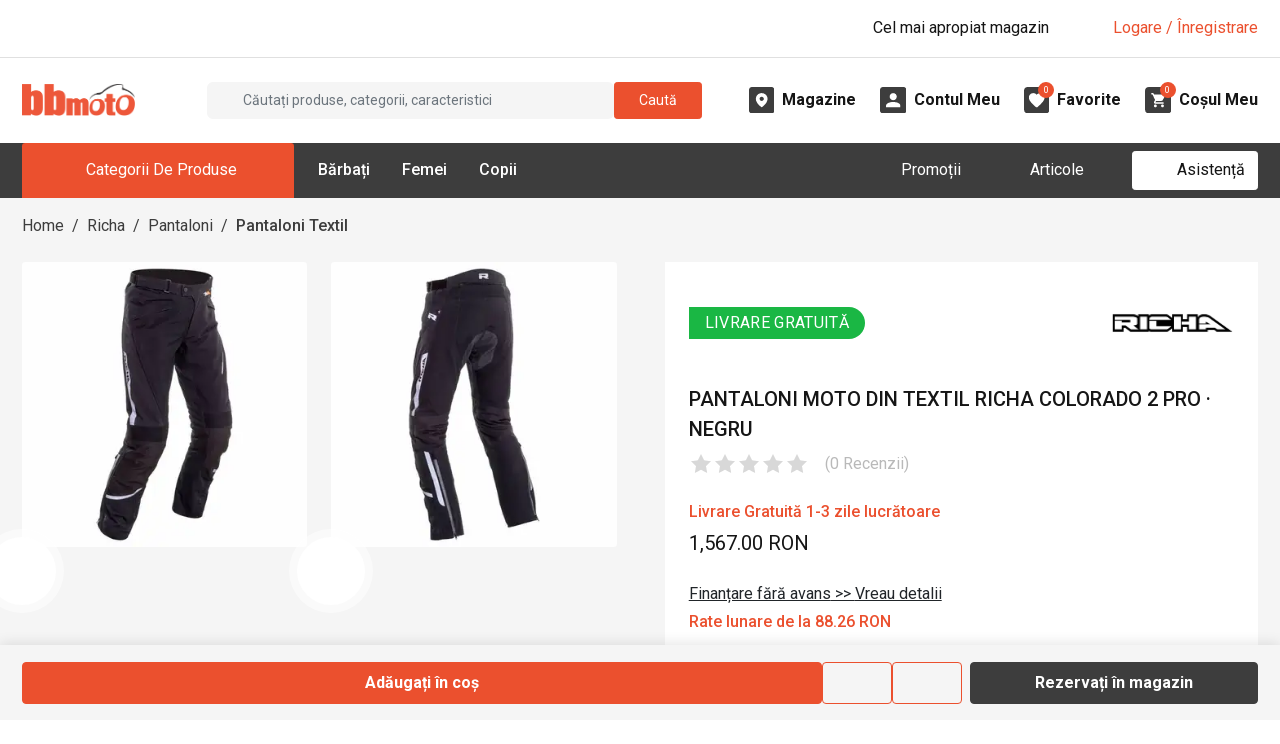

--- FILE ---
content_type: text/html; charset=utf-8
request_url: https://www.bbmoto.ro/pantaloni-textil/richa-colorado-2-pro-negru
body_size: 42172
content:
<!DOCTYPE html><!--sZ_PxpfXMaOQ9gs5e_3TU--><html lang="ro"><head><meta charSet="utf-8"/><meta name="viewport" content="width=device-width, initial-scale=1"/><meta name="viewport" content="width=device-width, initial-scale=1, maximum-scale=1, user-scalable=no"/><link rel="preload" href="https://d30pbbrh4mj0dt.cloudfront.net/_next/static/media/0f3a385557f1712f-s.p.woff2" as="font" crossorigin="" type="font/woff2"/><link rel="preload" href="https://d30pbbrh4mj0dt.cloudfront.net/_next/static/media/2c07349e02a7b712-s.p.woff2" as="font" crossorigin="" type="font/woff2"/><link rel="preload" href="https://d30pbbrh4mj0dt.cloudfront.net/_next/static/media/47cbc4e2adbc5db9-s.p.woff2" as="font" crossorigin="" type="font/woff2"/><link rel="preload" href="https://d30pbbrh4mj0dt.cloudfront.net/_next/static/media/bfe0833941d814cf-s.p.woff2" as="font" crossorigin="" type="font/woff2"/><link rel="preload" as="image" href="https://d30pbbrh4mj0dt.cloudfront.net/img/icons/font-awesome/xmark-solid.svg"/><link rel="preload" as="image" href="https://d30pbbrh4mj0dt.cloudfront.net/img/icons/font-awesome/magnifying-glass-solid-white.svg"/><link rel="preload" as="image" href="https://d30pbbrh4mj0dt.cloudfront.net/img/icons/font-awesome/angle-down-solid.svg"/><link rel="preload" as="image" href="https://d30pbbrh4mj0dt.cloudfront.net/img/logo/logo-no-text.png"/><link rel="preload" as="image" href="https://d30pbbrh4mj0dt.cloudfront.net/img/icons/custom/midi-Magazine.svg"/><link rel="preload" as="image" href="https://d30pbbrh4mj0dt.cloudfront.net/img/icons/custom/midi-Cont.svg"/><link rel="preload" as="image" href="https://d30pbbrh4mj0dt.cloudfront.net/img/icons/custom/midi-Favorite.svg"/><link rel="preload" as="image" href="https://d30pbbrh4mj0dt.cloudfront.net/img/icons/custom/midi-Cos.svg"/><link rel="preload" as="image" href="https://d30pbbrh4mj0dt.cloudfront.net/media/images/product-variants/9610/gallery/8981/THUMBNAIL_SQUARE.webp"/><link rel="preload" as="image" href="https://d30pbbrh4mj0dt.cloudfront.net/media/images/product-variants/9610/gallery/8982/THUMBNAIL_SQUARE.webp"/><link rel="stylesheet" href="https://d30pbbrh4mj0dt.cloudfront.net/_next/static/css/3d0108149a8381ba.css" data-precedence="next"/><link rel="stylesheet" href="https://d30pbbrh4mj0dt.cloudfront.net/_next/static/css/c2c7484c39f2624a.css" data-precedence="next"/><link rel="preload" as="script" fetchPriority="low" href="https://d30pbbrh4mj0dt.cloudfront.net/_next/static/chunks/webpack-59d8873ae23b53ed.js"/><script src="https://d30pbbrh4mj0dt.cloudfront.net/_next/static/chunks/4bd1b696-100b9d70ed4e49c1.js" async=""></script><script src="https://d30pbbrh4mj0dt.cloudfront.net/_next/static/chunks/1255-3f38644fe3778fb2.js" async=""></script><script src="https://d30pbbrh4mj0dt.cloudfront.net/_next/static/chunks/main-app-0f6b9db13cb67069.js" async=""></script><script src="https://d30pbbrh4mj0dt.cloudfront.net/_next/static/chunks/9711-80a35af62048751c.js" async=""></script><script src="https://d30pbbrh4mj0dt.cloudfront.net/_next/static/chunks/2619-04bc32f026a0d946.js" async=""></script><script src="https://d30pbbrh4mj0dt.cloudfront.net/_next/static/chunks/5380-e7552f4b6bc0e38a.js" async=""></script><script src="https://d30pbbrh4mj0dt.cloudfront.net/_next/static/chunks/726-ac26831ba9dd9020.js" async=""></script><script src="https://d30pbbrh4mj0dt.cloudfront.net/_next/static/chunks/6700-f09ce564ab97b878.js" async=""></script><script src="https://d30pbbrh4mj0dt.cloudfront.net/_next/static/chunks/9413-49027319ad451c86.js" async=""></script><script src="https://d30pbbrh4mj0dt.cloudfront.net/_next/static/chunks/8812-ede61899a63c34a5.js" async=""></script><script src="https://d30pbbrh4mj0dt.cloudfront.net/_next/static/chunks/2772-f92df220350a313c.js" async=""></script><script src="https://d30pbbrh4mj0dt.cloudfront.net/_next/static/chunks/1240-01946a9f79d5410b.js" async=""></script><script src="https://d30pbbrh4mj0dt.cloudfront.net/_next/static/chunks/3265-a5cbe1f67083ac63.js" async=""></script><script src="https://d30pbbrh4mj0dt.cloudfront.net/_next/static/chunks/8927-9eeb0228b010e1c5.js" async=""></script><script src="https://d30pbbrh4mj0dt.cloudfront.net/_next/static/chunks/510-a31096619cd9f470.js" async=""></script><script src="https://d30pbbrh4mj0dt.cloudfront.net/_next/static/chunks/8645-90e651075276f1bb.js" async=""></script><script src="https://d30pbbrh4mj0dt.cloudfront.net/_next/static/chunks/9157-f5780679db9e00db.js" async=""></script><script src="https://d30pbbrh4mj0dt.cloudfront.net/_next/static/chunks/1182-9271c731cf9afb82.js" async=""></script><script src="https://d30pbbrh4mj0dt.cloudfront.net/_next/static/chunks/86-53218213ce4c6c73.js" async=""></script><script src="https://d30pbbrh4mj0dt.cloudfront.net/_next/static/chunks/6896-30eddc184e943feb.js" async=""></script><script src="https://d30pbbrh4mj0dt.cloudfront.net/_next/static/chunks/2374-272234fbc598cd18.js" async=""></script><script src="https://d30pbbrh4mj0dt.cloudfront.net/_next/static/chunks/app/layout-7bdf21e42487e4c4.js" async=""></script><script src="https://d30pbbrh4mj0dt.cloudfront.net/_next/static/chunks/9055-ff5095b97445b288.js" async=""></script><script src="https://d30pbbrh4mj0dt.cloudfront.net/_next/static/chunks/5955-a5674ed95731b38f.js" async=""></script><script src="https://d30pbbrh4mj0dt.cloudfront.net/_next/static/chunks/8575-623876afa7ad4198.js" async=""></script><script src="https://d30pbbrh4mj0dt.cloudfront.net/_next/static/chunks/6049-d684967ae1383c2a.js" async=""></script><script src="https://d30pbbrh4mj0dt.cloudfront.net/_next/static/chunks/1949-e75c8c007e1246d5.js" async=""></script><script src="https://d30pbbrh4mj0dt.cloudfront.net/_next/static/chunks/5850-21aea250dae08639.js" async=""></script><script src="https://d30pbbrh4mj0dt.cloudfront.net/_next/static/chunks/app/%5B...slug%5D/page-d90fe3fc63b0a342.js" async=""></script><link rel="preload" as="image" href="https://d30pbbrh4mj0dt.cloudfront.net/media/images/attributes/9125/values/9223/HEADER.webp"/><link rel="preload" as="image" href="https://d30pbbrh4mj0dt.cloudfront.net/img/icons/custom/strike-through.svg"/><meta name="next-size-adjust" content=""/><link rel="dns-prefetch" href="//d30pbbrh4mj0dt.cloudfront.net"/><link rel="preconnect" href="https://d30pbbrh4mj0dt.cloudfront.net" crossorigin="anonymous"/><link rel="icon" href="https://d30pbbrh4mj0dt.cloudfront.net/favicon.ico"/><title>Pantaloni Moto din Textil RICHA COLORADO 2 PRO · Negru - BBmoto</title><meta name="description" content="Comandați online Pantaloni Moto din Textil RICHA COLORADO 2 PRO · Negru sau Rezervați produsul în Magazin pentru a-l Proba înainte de Achiziție!"/><meta name="keywords" content="pantaloni moto din textil richa colorado 2 pro negru,pantaloni moto din textil,bbmoto,bbmoto.ro"/><link rel="canonical" href="https://www.bbmoto.ro/pantaloni-textil/richa-colorado-2-pro-negru"/><meta property="og:title" content="Pantaloni Moto din Textil RICHA COLORADO 2 PRO · Negru - BBmoto"/><meta property="og:description" content="Comandați online Pantaloni Moto din Textil RICHA COLORADO 2 PRO · Negru sau Rezervați produsul în Magazin pentru a-l Proba înainte de Achiziție!"/><meta property="og:url" content="https://www.bbmoto.ro/pantaloni-textil/richa-colorado-2-pro-negru"/><meta property="og:image" content="https://d30pbbrh4mj0dt.cloudfront.net/media/images/product-variants/9610/gallery/8981/ORIGINAL.webp"/><meta property="og:image:width" content="1000"/><meta property="og:image:height" content="1000"/><meta property="og:image:type" content="image/webp"/><meta name="twitter:card" content="summary_large_image"/><meta name="twitter:title" content="Pantaloni Moto din Textil RICHA COLORADO 2 PRO · Negru - BBmoto"/><meta name="twitter:description" content="Comandați online Pantaloni Moto din Textil RICHA COLORADO 2 PRO · Negru sau Rezervați produsul în Magazin pentru a-l Proba înainte de Achiziție!"/><meta name="twitter:image" content="https://d30pbbrh4mj0dt.cloudfront.net/media/images/product-variants/9610/gallery/8981/ORIGINAL.webp"/><meta name="twitter:image:width" content="1000"/><meta name="twitter:image:height" content="1000"/><meta name="twitter:image:type" content="image/webp"/><script type="application/ld+json">{"@context":"https://schema.org","@graph":[{"@type":"WebSite","@id":"https://www.bbmoto.ro/#website","url":"https://www.bbmoto.ro/","name":"BBMoto","description":"Magazin Moto Online & Offline de Echipamente Moto, Accesorii & Piese de Schimb Moto pentru Toate Categoriile - Stradă, Enduro, Motocross, ATV & Snowmobil.","inLanguage":"ro","potentialAction":{"@type":"SearchAction","target":{"@type":"EntryPoint","urlTemplate":"https://www.bbmoto.ro/cautare?q={search_term_string}"},"query-input":"required name=search_term_string"}},{"@type":"Organization","@id":"https://www.bbmoto.ro/#organization","name":"BBMoto","url":"https://www.bbmoto.ro/","logo":{"@type":"ImageObject","url":"https://d30pbbrh4mj0dt.cloudfront.net/img/logo/logo-no-text.png","width":200,"height":60},"sameAs":["https://www.facebook.com/bbmotoro","https://www.instagram.com/bbmotoro","https://www.youtube.com/@bbmoto-ro","https://www.tiktok.com/@magazinebbmoto"],"contactPoint":[{"@type":"ContactPoint","telephone":"+40 745 153 295","contactType":"customer support","areaServed":"RO","availableLanguage":["ro"]}],"department":[{"@type":"Store","@id":"https://www.bbmoto.ro/magazine/bbmoto-gheorgheni#store","name":"BBMoto Gheorgheni","url":"https://www.bbmoto.ro/magazine/bbmoto-gheorgheni","image":"https://d30pbbrh4mj0dt.cloudfront.net/media/images/showrooms/1/gallery/1/ORIGINAL.webp","telephone":"0745 153 295","email":"info@bbmoto.ro","address":{"@type":"PostalAddress","streetAddress":"Str. Nicolae Bălcescu Nr. 100","addressLocality":"Gheorgheni","addressRegion":"Harghita","addressCountry":"RO"},"geo":{"@type":"GeoCoordinates","latitude":46.728336,"longitude":25.582219},"openingHoursSpecification":[{"@type":"OpeningHoursSpecification","dayOfWeek":["Tuesday","Wednesday","Thursday","Friday","Saturday"],"opens":"09:00","closes":"17:00"}]},{"@type":"Store","@id":"https://www.bbmoto.ro/magazine/bbmoto-otopeni#store","name":"BBMoto Otopeni - Bucuresti","url":"https://www.bbmoto.ro/magazine/bbmoto-otopeni","image":"https://d30pbbrh4mj0dt.cloudfront.net/media/images/showrooms/2/gallery/65/ORIGINAL.webp","telephone":"0755 141 155","email":"otopeni@bbmoto.ro","address":{"@type":"PostalAddress","streetAddress":"Str. Ferme D Nr. 2","addressLocality":"Otopeni","addressRegion":"Ilfov","addressCountry":"RO"},"geo":{"@type":"GeoCoordinates","latitude":44.578742,"longitude":26.070548},"openingHoursSpecification":[{"@type":"OpeningHoursSpecification","dayOfWeek":["Tuesday","Wednesday","Thursday","Friday","Saturday"],"opens":"10:00","closes":"18:00"}]},{"@type":"Store","@id":"https://www.bbmoto.ro/magazine/bbmoto-campulung-moldovenesc#store","name":"BBMoto Câmpulung Moldovenesc","url":"https://www.bbmoto.ro/magazine/bbmoto-campulung-moldovenesc","image":"https://d30pbbrh4mj0dt.cloudfront.net/media/images/showrooms/3/gallery/115/ORIGINAL.webp","telephone":"0728 210 192","email":"campulung.moldovenesc@bbmoto.ro","address":{"@type":"PostalAddress","streetAddress":"Str. Valea Seacă nr. 5","addressLocality":"Campulung Moldovenesc","addressRegion":"Suceava","addressCountry":"RO"},"geo":{"@type":"GeoCoordinates","latitude":47.524797,"longitude":25.562357},"openingHoursSpecification":[{"@type":"OpeningHoursSpecification","dayOfWeek":["Tuesday","Wednesday","Thursday","Friday","Saturday"],"opens":"10:00","closes":"18:00"}]},{"@type":"Store","@id":"https://www.bbmoto.ro/magazine/showroom-bbmoto-atv#store","name":"Showroom BBmoto ATV","url":"https://www.bbmoto.ro/magazine/showroom-bbmoto-atv","image":"https://d30pbbrh4mj0dt.cloudfront.net/media/images/showrooms/4/gallery/30249/ORIGINAL.webp","telephone":"+40 740 133 688","email":"atv@bbmoto.ro","address":{"@type":"PostalAddress","streetAddress":"Str. Nicolae Bălcescu Nr. 100","addressLocality":"Gheorgheni","addressRegion":"Harghita","addressCountry":"RO"},"geo":{"@type":"GeoCoordinates","latitude":46.728569,"longitude":25.582189},"openingHoursSpecification":[{"@type":"OpeningHoursSpecification","dayOfWeek":["Monday","Tuesday","Wednesday","Thursday","Friday","Saturday"],"opens":"09:00","closes":"17:00"}]},{"@type":"Store","@id":"https://www.bbmoto.ro/magazine/bbmoto-atv-cluj#store","name":"Punct BBmoto ATV Cluj","url":"https://www.bbmoto.ro/magazine/bbmoto-atv-cluj","image":"https://d30pbbrh4mj0dt.cloudfront.net/media/images/showrooms/5/gallery/30256/ORIGINAL.webp","telephone":"+40 724 565 650 / +40 744 555 080","email":"atv@bbmoto.ro","address":{"@type":"PostalAddress","streetAddress":"Loc. Suceagu, Nr. 528","addressLocality":"Suceagu","addressRegion":"Cluj","addressCountry":"RO"},"geo":{"@type":"GeoCoordinates","latitude":46.798317,"longitude":23.480892},"openingHoursSpecification":[{"@type":"OpeningHoursSpecification","dayOfWeek":["Monday","Tuesday","Wednesday","Thursday","Friday"],"opens":"08:00","closes":"17:00"}]},{"@type":"Store","@id":"https://www.bbmoto.ro/magazine/bbmoto-atv-satu-mare#store","name":"Punct BBmoto ATV Satu Mare","url":"https://www.bbmoto.ro/magazine/bbmoto-atv-satu-mare","image":"https://d30pbbrh4mj0dt.cloudfront.net/media/images/showrooms/6/gallery/30226/ORIGINAL.webp","telephone":"+40 744 308 756","email":"atv@bbmoto.ro","address":{"@type":"PostalAddress","streetAddress":"Str. Lucian Blaga Nr. 248E","addressLocality":"Satu Mare","addressRegion":"Satu Mare","addressCountry":"RO"},"geo":{"@type":"GeoCoordinates","latitude":47.755564,"longitude":22.884083},"openingHoursSpecification":[{"@type":"OpeningHoursSpecification","dayOfWeek":["Monday","Tuesday","Wednesday","Thursday","Friday"],"opens":"09:00","closes":"18:00"}]}]}]}</script><script src="https://d30pbbrh4mj0dt.cloudfront.net/_next/static/chunks/polyfills-42372ed130431b0a.js" noModule=""></script></head><body class="__className_c575bf __variable_c575bf"><div hidden=""><!--$--><!--/$--></div><!--$!--><template data-dgst="BAILOUT_TO_CLIENT_SIDE_RENDERING"></template><!--/$--><div class="mobile-menu-overlay"></div><div class="mobile-menu "><div class="mobile-menu-inner h-100 d-flex flex-column"><div class="mobile-menu-main flex-grow-1"><div class="mobile-menu-top d-flex justify-content-end px-3 py-3"><button type="button" class="mobile-menu-close-button" aria-label="Închide"><img src="https://d30pbbrh4mj0dt.cloudfront.net/img/icons/font-awesome/xmark-solid.svg" style="aspect-ratio:1;--smooth-image-fallback-padding:100%;transition:opacity;transition-duration:0s;opacity:1" class="smooth-image image-icon icon-4 " width="32" height="32" alt="" loading="eager"/></button></div><div class="mobile-menu-search mt-2 mb-4 px-3"><div class="search-box-mobile-menu w-100 d-flex align-items-center"><input placeholder="Căutați produse..." type="text" class="search-box-input flex-grow-1 ps-3 py-1 mb-0 bg-gray-bbmoto-dark-1 border border-1 border-gray-bbmoto-light-3 text-white form-control" value=""/><div class="search-box-button bg-primary rounded-default justify-content-center align-items-center cursor-pointer d-flex" role="button" tabindex="0" aria-label="Caută"><img src="https://d30pbbrh4mj0dt.cloudfront.net/img/icons/font-awesome/magnifying-glass-solid-white.svg" style="aspect-ratio:1;--smooth-image-fallback-padding:100%;transition:opacity;transition-duration:0s;opacity:1" class="smooth-image " width="20" height="20" alt="" loading="eager"/></div></div></div><div class="mobile-menu-not-logged-in-alert d-flex bg-primary mx-3 mb-4 px-2 py-2 rounded"><div class="w-20"><div class="mobile-menu-not-logged-in-alert-icon bg-white rounded-circle d-flex align-items-center justify-content-center"><img style="aspect-ratio:1;--smooth-image-fallback-padding:100%;transition:opacity;transition-duration:100ms;opacity:0" class="smooth-image image-icon icon-3 " width="32" height="32" alt="" loading="lazy"/></div></div><div class="w-80 d-flex align-items-center"><div class="flex-grow-1 text-white">Bună! Nu sunteți conectat.</div><div class="w-10 d-flex justify-content-end"><img style="aspect-ratio:1;--smooth-image-fallback-padding:100%;transition:opacity;transition-duration:100ms;opacity:0" class="smooth-image image-icon icon-2 " width="32" height="32" alt="" loading="lazy"/></div></div></div><div class="mobile-menu-tabs"><div class="frontend-tab-container"><div class="nav-bordered nav nav-tabs" role="tablist"><div class="col nav-item"><a role="tab" data-rr-ui-event-key="menu" id="mobile-menu-tabs-tab-menu" aria-controls="mobile-menu-tabs-tabpane-menu" aria-selected="true" class="nav-link active" tabindex="0" href="#"><span class="">Meniu</span></a></div><div class="col nav-item"><a role="tab" data-rr-ui-event-key="my-account" id="mobile-menu-tabs-tab-my-account" aria-controls="mobile-menu-tabs-tabpane-my-account" aria-selected="false" tabindex="-1" class="nav-link" href="#"><span class="">Contul meu</span></a></div></div><div class="tab-content"><div id="mobile-menu-tabs-tabpane-menu" role="tabpanel" aria-labelledby="mobile-menu-tabs-tab-menu" class="fade tab-pane active show"><div class="mobile-menu-main-menu-tab"><div class="mobile-menu-items mb-2"><div><div class="mb-0 accordion"><div class="mobile-menu-parent-item row g-0"><div class="mobile-menu-parent-item-name col-10 d-flex text-uppercase my-3 text-gray-bbmoto-light-1"><span>Echipamente Moto</span></div><div class="mobile-menu-parent-item-icon col-2 d-flex justify-content-end align-items-center pe-3"><img src="https://d30pbbrh4mj0dt.cloudfront.net/img/icons/font-awesome/angle-down-solid.svg" style="aspect-ratio:1;--smooth-image-fallback-padding:100%;transition:opacity;transition-duration:0s;opacity:1" class="smooth-image image-icon icon-2 " width="32" height="32" alt="" loading="eager"/></div></div><div class="px-1 accordion-collapse collapse"><div class="mobile-menu-parent-item-details ps-2"><div class="mobile-menu-child py-2"><div class="mobile-menu-child-name text-white mb-1"><a href="/airbag-moto">Airbag Moto</a></div><div class="mobile-menu-child-list ps-2"></div></div><div class="mobile-menu-child py-2"><div class="mobile-menu-child-name text-white mb-1"><a href="/casca">Căști Moto</a></div><div class="mobile-menu-child-list ps-2"><div class="desktop-menu-grandchild text-gray-bbmoto-light-3 mb-1"><a class="text-gray-bbmoto-light-3" href="/casca-integrala">Căști Moto Integrale</a></div><div class="desktop-menu-grandchild text-gray-bbmoto-light-3 mb-1"><a class="text-gray-bbmoto-light-3" href="/casca-modulara">Căști Moto Modulare</a></div><div class="desktop-menu-grandchild text-gray-bbmoto-light-3 mb-1"><a class="text-gray-bbmoto-light-3" href="/casca-open-face">Căști Moto Open-Face</a></div><div class="desktop-menu-grandchild text-gray-bbmoto-light-3 mb-1"><a class="text-gray-bbmoto-light-3" href="/casca-flip-up">Căști Moto Flip-Up</a></div><div class="desktop-menu-grandchild text-gray-bbmoto-light-3 mb-1"><a class="text-gray-bbmoto-light-3" href="/casca-dama">Căști Moto de Damă</a></div></div></div><div class="mobile-menu-child py-2"><div class="mobile-menu-child-name text-white mb-1"><a href="/geaca">Geci Moto</a></div><div class="mobile-menu-child-list ps-2"><div class="desktop-menu-grandchild text-gray-bbmoto-light-3 mb-1"><a class="text-gray-bbmoto-light-3" href="/geaca-piele">Geacă Moto din Piele</a></div><div class="desktop-menu-grandchild text-gray-bbmoto-light-3 mb-1"><a class="text-gray-bbmoto-light-3" href="/geaca-piele-textil">Geci Moto din Piele &amp; Textil</a></div><div class="desktop-menu-grandchild text-gray-bbmoto-light-3 mb-1"><a class="text-gray-bbmoto-light-3" href="/geaca-textil">Geci Moto din Textil</a></div><div class="desktop-menu-grandchild text-gray-bbmoto-light-3 mb-1"><a class="text-gray-bbmoto-light-3" href="/geaca-denim">Geci Moto din Material Denim</a></div><div class="desktop-menu-grandchild text-gray-bbmoto-light-3 mb-1"><a class="text-gray-bbmoto-light-3" href="/geaca-dama">Geci Moto Damă</a></div></div></div><div class="mobile-menu-child py-2"><div class="mobile-menu-child-name text-white mb-1"><a href="/manusi">Mănuși Moto</a></div><div class="mobile-menu-child-list ps-2"><div class="desktop-menu-grandchild text-gray-bbmoto-light-3 mb-1"><a class="text-gray-bbmoto-light-3" href="/manusi-piele">Mănuși Moto din Piele</a></div><div class="desktop-menu-grandchild text-gray-bbmoto-light-3 mb-1"><a class="text-gray-bbmoto-light-3" href="/manusi-piele-textil">Mănuși Moto din Piele &amp; Textil</a></div><div class="desktop-menu-grandchild text-gray-bbmoto-light-3 mb-1"><a class="text-gray-bbmoto-light-3" href="/manusi-textil">Mănuși Moto din Textil</a></div><div class="desktop-menu-grandchild text-gray-bbmoto-light-3 mb-1"><a class="text-gray-bbmoto-light-3" href="/manusi-dama">Mănuși Moto Damă</a></div></div></div><div class="mobile-menu-child py-2"><div class="mobile-menu-child-name text-white mb-1"><a href="/pantaloni-blugi">Pantaloni &amp; Blugi Moto</a></div><div class="mobile-menu-child-list ps-2"><div class="desktop-menu-grandchild text-gray-bbmoto-light-3 mb-1"><a class="text-gray-bbmoto-light-3" href="/blugi">Blugi Moto</a></div><div class="desktop-menu-grandchild text-gray-bbmoto-light-3 mb-1"><a class="text-gray-bbmoto-light-3" href="/pantaloni-textil">Pantaloni Moto din Textil</a></div><div class="desktop-menu-grandchild text-gray-bbmoto-light-3 mb-1"><a class="text-gray-bbmoto-light-3" href="/pantaloni-piele">Pantaloni Moto din Piele</a></div><div class="desktop-menu-grandchild text-gray-bbmoto-light-3 mb-1"><a class="text-gray-bbmoto-light-3" href="/pantaloni-piele-textil">Pantaloni Moto din Piele &amp; Textil</a></div><div class="desktop-menu-grandchild text-gray-bbmoto-light-3 mb-1"><a class="text-gray-bbmoto-light-3" href="/blugi-dama">Blugi Moto Damă</a></div><div class="desktop-menu-grandchild text-gray-bbmoto-light-3 mb-1"><a class="text-gray-bbmoto-light-3" href="/pantaloni-dama">Pantaloni Moto Damă</a></div></div></div><div class="mobile-menu-child py-2"><div class="mobile-menu-child-name text-white mb-1"><a href="/incaltaminte-moto">Încălțăminte Moto</a></div><div class="mobile-menu-child-list ps-2"><div class="desktop-menu-grandchild text-gray-bbmoto-light-3 mb-1"><a class="text-gray-bbmoto-light-3" href="/cizme">Cizme Moto</a></div><div class="desktop-menu-grandchild text-gray-bbmoto-light-3 mb-1"><a class="text-gray-bbmoto-light-3" href="/ghete">Ghete Moto</a></div></div></div><div class="mobile-menu-child py-2"><div class="mobile-menu-child-name text-white mb-1"><a href="/protectie">Protecţie Moto</a></div><div class="mobile-menu-child-list ps-2"><div class="desktop-menu-grandchild text-gray-bbmoto-light-3 mb-1"><a class="text-gray-bbmoto-light-3" href="/armura-moto">Armură Moto pentru Stradă</a></div><div class="desktop-menu-grandchild text-gray-bbmoto-light-3 mb-1"><a class="text-gray-bbmoto-light-3" href="/protectie-spate">Protecție Spate</a></div><div class="desktop-menu-grandchild text-gray-bbmoto-light-3 mb-1"><a class="text-gray-bbmoto-light-3" href="/cotiere">Cotiere Moto</a></div><div class="desktop-menu-grandchild text-gray-bbmoto-light-3 mb-1"><a class="text-gray-bbmoto-light-3" href="/genunchiere-moto">Genunchiere Moto</a></div><div class="desktop-menu-grandchild text-gray-bbmoto-light-3 mb-1"><a class="text-gray-bbmoto-light-3" href="/pantaloni-protectie">Pantaloni Moto de Protecție</a></div></div></div><div class="mobile-menu-child py-2"><div class="mobile-menu-child-name text-white mb-1"><a href="/termo-strada">Îmbrăcăminte Moto Funcțională &amp; Termo pentru Stradă</a></div><div class="mobile-menu-child-list ps-2"><div class="desktop-menu-grandchild text-gray-bbmoto-light-3 mb-1"><a class="text-gray-bbmoto-light-3" href="/pantaloni-termo-strada">Pantaloni Moto Termo</a></div><div class="desktop-menu-grandchild text-gray-bbmoto-light-3 mb-1"><a class="text-gray-bbmoto-light-3" href="/strat-de-baza">Îmbrăcăminte Funcțională</a></div><div class="desktop-menu-grandchild text-gray-bbmoto-light-3 mb-1"><a class="text-gray-bbmoto-light-3" href="/imbracaminte-termo">Îmbrăcăminte Moto Termo</a></div></div></div><div class="mobile-menu-child py-2"><div class="mobile-menu-child-name text-white mb-1"><a href="/imbracaminte-ploaie">Îmbrăcăminte Moto de Ploaie</a></div><div class="mobile-menu-child-list ps-2"><div class="desktop-menu-grandchild text-gray-bbmoto-light-3 mb-1"><a class="text-gray-bbmoto-light-3" href="/geaca-ploaie">Geci Moto de Ploaie</a></div><div class="desktop-menu-grandchild text-gray-bbmoto-light-3 mb-1"><a class="text-gray-bbmoto-light-3" href="/combinezon-ploaie">Combinezon Moto de Ploaie</a></div><div class="desktop-menu-grandchild text-gray-bbmoto-light-3 mb-1"><a class="text-gray-bbmoto-light-3" href="/pantaloni-ploaie">Pantaloni Moto de Ploaie</a></div><div class="desktop-menu-grandchild text-gray-bbmoto-light-3 mb-1"><a class="text-gray-bbmoto-light-3" href="/cizme-ploaie">Cizme Moto de Ploaie</a></div></div></div><div class="mobile-menu-child py-2"><div class="mobile-menu-child-name text-white mb-1"><a href="/cagula">Cagulă Moto pentru Stradă</a></div><div class="mobile-menu-child-list ps-2"></div></div><div class="mobile-menu-child py-2"><div class="mobile-menu-child-name text-white mb-1"><a href="/brau">Brâu Moto</a></div><div class="mobile-menu-child-list ps-2"></div></div><div class="mobile-menu-child py-2"><div class="mobile-menu-child-name text-white mb-1"><a href="/combinezon">Combinezon Moto</a></div><div class="mobile-menu-child-list ps-2"></div></div><div class="mobile-menu-child py-2"><div class="mobile-menu-child-name text-white mb-1"><a href="/vesta-piele">Vestă Moto din Piele</a></div><div class="mobile-menu-child-list ps-2"></div></div><div class="mobile-menu-child py-2"><div class="mobile-menu-child-name text-white mb-1"><a href="/vesta-reflectorizanta">Vestă Moto Reflectorizantă</a></div><div class="mobile-menu-child-list ps-2"></div></div></div></div></div></div><div><div class="mb-0 accordion"><div class="mobile-menu-parent-item row g-0"><div class="mobile-menu-parent-item-name col-10 d-flex text-uppercase my-3 text-gray-bbmoto-light-1"><span>Echipamente Enduro</span></div><div class="mobile-menu-parent-item-icon col-2 d-flex justify-content-end align-items-center pe-3"><img src="https://d30pbbrh4mj0dt.cloudfront.net/img/icons/font-awesome/angle-down-solid.svg" style="aspect-ratio:1;--smooth-image-fallback-padding:100%;transition:opacity;transition-duration:0s;opacity:1" class="smooth-image image-icon icon-2 " width="32" height="32" alt="" loading="eager"/></div></div><div class="px-1 accordion-collapse collapse"><div class="mobile-menu-parent-item-details ps-2"><div class="mobile-menu-child py-2"><div class="mobile-menu-child-name text-white mb-1"><a href="/casca-enduro-cross">Căști Enduro &amp; Motocross</a></div><div class="mobile-menu-child-list ps-2"></div></div><div class="mobile-menu-child py-2"><div class="mobile-menu-child-name text-white mb-1"><a href="/geaca-enduro-cross">Geci Enduro &amp; Motocross</a></div><div class="mobile-menu-child-list ps-2"></div></div><div class="mobile-menu-child py-2"><div class="mobile-menu-child-name text-white mb-1"><a href="/tricou-enduro-cross">Tricou Enduro &amp; Motocross</a></div><div class="mobile-menu-child-list ps-2"></div></div><div class="mobile-menu-child py-2"><div class="mobile-menu-child-name text-white mb-1"><a href="/protectie-enduro-cross">Echipamente de Protecţie Enduro &amp; Motocross</a></div><div class="mobile-menu-child-list ps-2"><div class="desktop-menu-grandchild text-gray-bbmoto-light-3 mb-1"><a class="text-gray-bbmoto-light-3" href="/armura-enduro-cross">Armură Enduro - Motocross</a></div><div class="desktop-menu-grandchild text-gray-bbmoto-light-3 mb-1"><a class="text-gray-bbmoto-light-3" href="/protectie-spate-enduro-cross">Protecție Spate Enduro &amp; Motocross</a></div><div class="desktop-menu-grandchild text-gray-bbmoto-light-3 mb-1"><a class="text-gray-bbmoto-light-3" href="/cotiere-enduro-motocross">Cotiere Enduro &amp; Motocross</a></div><div class="desktop-menu-grandchild text-gray-bbmoto-light-3 mb-1"><a class="text-gray-bbmoto-light-3" href="/genunchiere-enduro-motocross">Genunchiere Enduro &amp; Motocross</a></div></div></div><div class="mobile-menu-child py-2"><div class="mobile-menu-child-name text-white mb-1"><a href="/veste-enduro">Veste Enduro Cross</a></div><div class="mobile-menu-child-list ps-2"></div></div><div class="mobile-menu-child py-2"><div class="mobile-menu-child-name text-white mb-1"><a href="/manusi-enduro-cross">Mănuși Enduro &amp; Motocross</a></div><div class="mobile-menu-child-list ps-2"></div></div><div class="mobile-menu-child py-2"><div class="mobile-menu-child-name text-white mb-1"><a href="/pantaloni-enduro-cross">Pantaloni Enduro - Motocross</a></div><div class="mobile-menu-child-list ps-2"></div></div><div class="mobile-menu-child py-2"><div class="mobile-menu-child-name text-white mb-1"><a href="/cizme-enduro-cross">Cizme Enduro &amp; Motocross</a></div><div class="mobile-menu-child-list ps-2"></div></div><div class="mobile-menu-child py-2"><div class="mobile-menu-child-name text-white mb-1"><a href="/sosete-enduro-cross">Șosete Enduro &amp; Motocross</a></div><div class="mobile-menu-child-list ps-2"></div></div><div class="mobile-menu-child py-2"><div class="mobile-menu-child-name text-white mb-1"><a href="/ochelari-enduro-cross">Ochelari Enduro &amp; Motocross</a></div><div class="mobile-menu-child-list ps-2"></div></div><div class="mobile-menu-child py-2"><div class="mobile-menu-child-name text-white mb-1"><a href="/enduro-cross-copii">Echipamente Enduro - Motocross pentru Copii</a></div><div class="mobile-menu-child-list ps-2"></div></div><div class="mobile-menu-child py-2"><div class="mobile-menu-child-name text-white mb-1"><a href="/termo-enduro-cross">Îmbrăcăminte Termo Enduro &amp; Motocross</a></div><div class="mobile-menu-child-list ps-2"><div class="desktop-menu-grandchild text-gray-bbmoto-light-3 mb-1"><a class="text-gray-bbmoto-light-3" href="/bluza-termo-enduro-motocross">Bluză Termo Enduro &amp; Motocross</a></div><div class="desktop-menu-grandchild text-gray-bbmoto-light-3 mb-1"><a class="text-gray-bbmoto-light-3" href="/pantaloni-termo-enduro">Pantaloni Termo Enduro &amp; Motocross</a></div></div></div></div></div></div></div><div><div class="mb-0 accordion"><div class="mobile-menu-parent-item row g-0"><div class="mobile-menu-parent-item-name col-10 d-flex text-uppercase my-3 text-gray-bbmoto-light-1"><span>Accesorii Moto</span></div><div class="mobile-menu-parent-item-icon col-2 d-flex justify-content-end align-items-center pe-3"><img src="https://d30pbbrh4mj0dt.cloudfront.net/img/icons/font-awesome/angle-down-solid.svg" style="aspect-ratio:1;--smooth-image-fallback-padding:100%;transition:opacity;transition-duration:0s;opacity:1" class="smooth-image image-icon icon-2 " width="32" height="32" alt="" loading="eager"/></div></div><div class="px-1 accordion-collapse collapse"><div class="mobile-menu-parent-item-details ps-2"><div class="mobile-menu-child py-2"><div class="mobile-menu-child-name text-white mb-1"><a href="/produse-intretinere">Produse de Întreținere</a></div><div class="mobile-menu-child-list ps-2"></div></div><div class="mobile-menu-child py-2"><div class="mobile-menu-child-name text-white mb-1"><a href="/accesorii-incaltaminte-moto">Accesorii Încălțăminte Moto</a></div><div class="mobile-menu-child-list ps-2"></div></div><div class="mobile-menu-child py-2"><div class="mobile-menu-child-name text-white mb-1"><a href="/sistem-comunicare">Sisteme de Comunicare Moto</a></div><div class="mobile-menu-child-list ps-2"></div></div><div class="mobile-menu-child py-2"><div class="mobile-menu-child-name text-white mb-1"><a href="/viziera-casca">Vizieră pentru Cască Motocicletă</a></div><div class="mobile-menu-child-list ps-2"></div></div></div></div></div></div><div><div class="mb-0 accordion"><div class="mobile-menu-parent-item row g-0"><div class="mobile-menu-parent-item-name col-10 d-flex text-uppercase my-3 text-gray-bbmoto-light-1"><span>Îmbrăcăminte Outdoor</span></div><div class="mobile-menu-parent-item-icon col-2 d-flex justify-content-end align-items-center pe-3"><img src="https://d30pbbrh4mj0dt.cloudfront.net/img/icons/font-awesome/angle-down-solid.svg" style="aspect-ratio:1;--smooth-image-fallback-padding:100%;transition:opacity;transition-duration:0s;opacity:1" class="smooth-image image-icon icon-2 " width="32" height="32" alt="" loading="eager"/></div></div><div class="px-1 accordion-collapse collapse"><div class="mobile-menu-parent-item-details ps-2"><div class="mobile-menu-child py-2"><div class="mobile-menu-child-name text-white mb-1"><a href="/geaca-outdoor">Geacă Outdoor / Schi / Drumeție Strindberg</a></div><div class="mobile-menu-child-list ps-2"><div class="desktop-menu-grandchild text-gray-bbmoto-light-3 mb-1"><a class="text-gray-bbmoto-light-3" href="/softshell-windstopper">Geacă Softshell / Windstopper</a></div><div class="desktop-menu-grandchild text-gray-bbmoto-light-3 mb-1"><a class="text-gray-bbmoto-light-3" href="/geaca-outdoor-casual">Geacă Outdoor Casual</a></div><div class="desktop-menu-grandchild text-gray-bbmoto-light-3 mb-1"><a class="text-gray-bbmoto-light-3" href="/geaca-alpinism-schi">Geacă Outdoor - Alpinism - Schi Groasă</a></div><div class="desktop-menu-grandchild text-gray-bbmoto-light-3 mb-1"><a class="text-gray-bbmoto-light-3" href="/geaca-drumetie">Geacă Outdoor / Drumeție</a></div><div class="desktop-menu-grandchild text-gray-bbmoto-light-3 mb-1"><a class="text-gray-bbmoto-light-3" href="/geaca-puf">Geacă Umplută cu Puf de Gâscă</a></div></div></div><div class="mobile-menu-child py-2"><div class="mobile-menu-child-name text-white mb-1"><a href="/polar-outdoor">Bluză Polar Outdoor Strindberg</a></div><div class="mobile-menu-child-list ps-2"></div></div><div class="mobile-menu-child py-2"><div class="mobile-menu-child-name text-white mb-1"><a href="/trening-outdoor">Trening Outdoor</a></div><div class="mobile-menu-child-list ps-2"></div></div><div class="mobile-menu-child py-2"><div class="mobile-menu-child-name text-white mb-1"><a href="/vesta-outdoor">Vestă Outdoor Strindberg</a></div><div class="mobile-menu-child-list ps-2"></div></div><div class="mobile-menu-child py-2"><div class="mobile-menu-child-name text-white mb-1"><a href="/manusi-outdoor">Mănuși Outdoor</a></div><div class="mobile-menu-child-list ps-2"><div class="desktop-menu-grandchild text-gray-bbmoto-light-3 mb-1"><a class="text-gray-bbmoto-light-3" href="/manusi-copii-outdoor">Mănuși Copii Outdoor</a></div><div class="desktop-menu-grandchild text-gray-bbmoto-light-3 mb-1"><a class="text-gray-bbmoto-light-3" href="/manusi-sport-iarna">Mănuși Sport de Iarnă</a></div><div class="desktop-menu-grandchild text-gray-bbmoto-light-3 mb-1"><a class="text-gray-bbmoto-light-3" href="/manusi-urbane">Mănuși Urbane</a></div><div class="desktop-menu-grandchild text-gray-bbmoto-light-3 mb-1"><a class="text-gray-bbmoto-light-3" href="/manusi-schi-snowboard">Mănuși Schi &amp; Snowboard</a></div></div></div><div class="mobile-menu-child py-2"><div class="mobile-menu-child-name text-white mb-1"><a href="/pantaloni-outdoor">Pantaloni Outdoor / Schi / Drumeție Strindberg</a></div><div class="mobile-menu-child-list ps-2"><div class="desktop-menu-grandchild text-gray-bbmoto-light-3 mb-1"><a class="text-gray-bbmoto-light-3" href="/pantaloni-softshell">Pantaloni Softshell</a></div><div class="desktop-menu-grandchild text-gray-bbmoto-light-3 mb-1"><a class="text-gray-bbmoto-light-3" href="/pantaloni-outdoor-casual">Pantaloni Outdoor Casual</a></div><div class="desktop-menu-grandchild text-gray-bbmoto-light-3 mb-1"><a class="text-gray-bbmoto-light-3" href="/pantaloni-schi-drumetie">Pantaloni Outdoor / Schi / Drumeție</a></div></div></div><div class="mobile-menu-child py-2"><div class="mobile-menu-child-name text-white mb-1"><a href="/ochelari-schi">Ochelari Schi Strindberg</a></div><div class="mobile-menu-child-list ps-2"></div></div><div class="mobile-menu-child py-2"><div class="mobile-menu-child-name text-white mb-1"><a href="/caciula">Căciulă &amp; Mască Schi</a></div><div class="mobile-menu-child-list ps-2"></div></div></div></div></div></div><div><div class="mb-0 accordion"><div class="mobile-menu-parent-item row g-0"><div class="mobile-menu-parent-item-name col-10 d-flex text-uppercase my-3 text-gray-bbmoto-light-1"><span>Echipamente Hochei</span></div><div class="mobile-menu-parent-item-icon col-2 d-flex justify-content-end align-items-center pe-3"><img src="https://d30pbbrh4mj0dt.cloudfront.net/img/icons/font-awesome/angle-down-solid.svg" style="aspect-ratio:1;--smooth-image-fallback-padding:100%;transition:opacity;transition-duration:0s;opacity:1" class="smooth-image image-icon icon-2 " width="32" height="32" alt="" loading="eager"/></div></div><div class="px-1 accordion-collapse collapse"><div class="mobile-menu-parent-item-details ps-2"><div class="mobile-menu-child py-2"><div class="mobile-menu-child-name text-white mb-1"><a href="/echipament-hochei-jucator">Echipament Hochei Jucător</a></div><div class="mobile-menu-child-list ps-2"><div class="desktop-menu-grandchild text-gray-bbmoto-light-3 mb-1"><a class="text-gray-bbmoto-light-3" href="/casti-hochei-jucator">Căști Hochei Jucător</a></div><div class="desktop-menu-grandchild text-gray-bbmoto-light-3 mb-1"><a class="text-gray-bbmoto-light-3" href="/manusi-hochei-jucator">Mănuși Hochei Jucător</a></div><div class="desktop-menu-grandchild text-gray-bbmoto-light-3 mb-1"><a class="text-gray-bbmoto-light-3" href="/pantaloni-hochei-jucator">Pantaloni Hochei Jucător</a></div><div class="desktop-menu-grandchild text-gray-bbmoto-light-3 mb-1"><a class="text-gray-bbmoto-light-3" href="/umerar-hochei-jucator">Umerar Hochei Jucător</a></div><div class="desktop-menu-grandchild text-gray-bbmoto-light-3 mb-1"><a class="text-gray-bbmoto-light-3" href="/tibiere-hochei-jucator">Tibiere Hochei Jucător</a></div><div class="desktop-menu-grandchild text-gray-bbmoto-light-3 mb-1"><a class="text-gray-bbmoto-light-3" href="/cotiere-hochei-jucator">Cotiere Hochei Jucător</a></div></div></div><div class="mobile-menu-child py-2"><div class="mobile-menu-child-name text-white mb-1"><a href="/echipament-hochei-portar">Echipament Hochei Portar</a></div><div class="mobile-menu-child-list ps-2"><div class="desktop-menu-grandchild text-gray-bbmoto-light-3 mb-1"><a class="text-gray-bbmoto-light-3" href="/tibiere-hochei-portar">Tibiere Hochei Portar</a></div><div class="desktop-menu-grandchild text-gray-bbmoto-light-3 mb-1"><a class="text-gray-bbmoto-light-3" href="/manusi-hochei-portar">Mănuși Hochei Portar</a></div><div class="desktop-menu-grandchild text-gray-bbmoto-light-3 mb-1"><a class="text-gray-bbmoto-light-3" href="/cazaca-hochei-portar">Cazacă Hochei Portar</a></div><div class="desktop-menu-grandchild text-gray-bbmoto-light-3 mb-1"><a class="text-gray-bbmoto-light-3" href="/pantaloni-hochei-portar">Pantaloni Hochei Portar</a></div><div class="desktop-menu-grandchild text-gray-bbmoto-light-3 mb-1"><a class="text-gray-bbmoto-light-3" href="/casca-hochei-portar">Cască Hochei Portar</a></div><div class="desktop-menu-grandchild text-gray-bbmoto-light-3 mb-1"><a class="text-gray-bbmoto-light-3" href="/accesorii-hochei-portar">Accesorii Hochei Portar</a></div></div></div><div class="mobile-menu-child py-2"><div class="mobile-menu-child-name text-white mb-1"><a href="/patine-hochei">Patine Hochei pe Gheață</a></div><div class="mobile-menu-child-list ps-2"><div class="desktop-menu-grandchild text-gray-bbmoto-light-3 mb-1"><a class="text-gray-bbmoto-light-3" href="/patine-hochei-jucator">Patine Hochei Jucător</a></div><div class="desktop-menu-grandchild text-gray-bbmoto-light-3 mb-1"><a class="text-gray-bbmoto-light-3" href="/patine-hochei-portar">Patine Hochei Portar</a></div></div></div><div class="mobile-menu-child py-2"><div class="mobile-menu-child-name text-white mb-1"><a href="/crose">Crose Hochei pe Gheață</a></div><div class="mobile-menu-child-list ps-2"><div class="desktop-menu-grandchild text-gray-bbmoto-light-3 mb-1"><a class="text-gray-bbmoto-light-3" href="/crose-hochei-jucator">Crose Hochei Jucător</a></div><div class="desktop-menu-grandchild text-gray-bbmoto-light-3 mb-1"><a class="text-gray-bbmoto-light-3" href="/crose-hochei-portar">Crose Hochei Portar</a></div></div></div><div class="mobile-menu-child py-2"><div class="mobile-menu-child-name text-white mb-1"><a href="/starter-kit-hochei">Starter Kit Hochei</a></div><div class="mobile-menu-child-list ps-2"></div></div><div class="mobile-menu-child py-2"><div class="mobile-menu-child-name text-white mb-1"><a href="/imbracaminte-hochei">Îmbrăcăminte CCM &amp; 47 Brand</a></div><div class="mobile-menu-child-list ps-2"></div></div><div class="mobile-menu-child py-2"><div class="mobile-menu-child-name text-white mb-1"><a href="/strat-de-baza-hochei">Strat de Bază / Îmbrăcăminte Termică Hochei</a></div><div class="mobile-menu-child-list ps-2"></div></div><div class="mobile-menu-child py-2"><div class="mobile-menu-child-name text-white mb-1"><a href="/genti-hochei">Genți Hochei</a></div><div class="mobile-menu-child-list ps-2"></div></div><div class="mobile-menu-child py-2"><div class="mobile-menu-child-name text-white mb-1"><a href="/accesorii-hochei">Accesorii Hochei</a></div><div class="mobile-menu-child-list ps-2"></div></div><div class="mobile-menu-child py-2"><div class="mobile-menu-child-name text-white mb-1"><a href="/pucuri-de-hochei">Pucuri de Hochei</a></div><div class="mobile-menu-child-list ps-2"></div></div><div class="mobile-menu-child py-2"><div class="mobile-menu-child-name text-white mb-1"><a href="/tricou-hochei">Tricou Hochei</a></div><div class="mobile-menu-child-list ps-2"></div></div></div></div></div></div><div><div class="mb-0 accordion"><div class="mobile-menu-parent-item row g-0"><div class="mobile-menu-parent-item-name col-10 d-flex text-uppercase my-3 text-gray-bbmoto-light-1"><span>Îmbrăcăminte Cowboy</span></div><div class="mobile-menu-parent-item-icon col-2 d-flex justify-content-end align-items-center pe-3"><img src="https://d30pbbrh4mj0dt.cloudfront.net/img/icons/font-awesome/angle-down-solid.svg" style="aspect-ratio:1;--smooth-image-fallback-padding:100%;transition:opacity;transition-duration:0s;opacity:1" class="smooth-image image-icon icon-2 " width="32" height="32" alt="" loading="eager"/></div></div><div class="px-1 accordion-collapse collapse"><div class="mobile-menu-parent-item-details ps-2"><div class="mobile-menu-child py-2"><div class="mobile-menu-child-name text-white mb-1"><a href="/botine-cowboy">Botine Cowboy pentru Bărbați - Sendra Boots</a></div><div class="mobile-menu-child-list ps-2"></div></div><div class="mobile-menu-child py-2"><div class="mobile-menu-child-name text-white mb-1"><a href="/cizme-cowboy">Cizme Cowboy pentru Bărbați - Sendra Boots</a></div><div class="mobile-menu-child-list ps-2"></div></div><div class="mobile-menu-child py-2"><div class="mobile-menu-child-name text-white mb-1"><a href="/botine-cowboy-dama">Botine Cowboy pentru Dame - Sendra Boots</a></div><div class="mobile-menu-child-list ps-2"></div></div><div class="mobile-menu-child py-2"><div class="mobile-menu-child-name text-white mb-1"><a href="/cizme-cowboy-dama">Cizme Cowboy pentru Dame - Sendra Boots</a></div><div class="mobile-menu-child-list ps-2"></div></div></div></div></div></div><div><a class="d-block text-reset text-decoration-none" href="/produse-la-promotie?q=moto"><div class="mobile-menu-parent-item row g-0"><div class="mobile-menu-parent-item-name col-10 d-flex text-uppercase my-3 text-gray-bbmoto-light-1"><span>Promoții Moto</span></div><div class="mobile-menu-parent-item-icon col-2 d-flex justify-content-end align-items-center pe-3"></div></div></a></div><div><a class="d-block text-reset text-decoration-none" href="/produse-la-promotie?q=enduro"><div class="mobile-menu-parent-item row g-0"><div class="mobile-menu-parent-item-name col-10 d-flex text-uppercase my-3 text-gray-bbmoto-light-1"><span>Promoții Enduro</span></div><div class="mobile-menu-parent-item-icon col-2 d-flex justify-content-end align-items-center pe-3"></div></div></a></div><div><a class="d-block text-reset text-decoration-none" href="/card-cadou"><div class="mobile-menu-parent-item row g-0"><div class="mobile-menu-parent-item-name col-10 d-flex text-uppercase my-3 text-gray-bbmoto-light-1"><span>Vouchere Cadou</span></div><div class="mobile-menu-parent-item-icon col-2 d-flex justify-content-end align-items-center pe-3"></div></div></a></div><div><a class="d-block text-reset text-decoration-none" href="/magazine/bbmoto-otopeni"><div class="mobile-menu-parent-item row g-0"><div class="mobile-menu-parent-item-name col-10 d-flex text-uppercase my-3 text-gray-bbmoto-light-1"><span>Magazin Otopeni</span></div><div class="mobile-menu-parent-item-icon col-2 d-flex justify-content-end align-items-center pe-3"></div></div></a></div><div><a class="d-block text-reset text-decoration-none" href="/magazine/bbmoto-gheorgheni"><div class="mobile-menu-parent-item row g-0"><div class="mobile-menu-parent-item-name col-10 d-flex text-uppercase my-3 text-gray-bbmoto-light-1"><span>Magazin Gheorgheni</span></div><div class="mobile-menu-parent-item-icon col-2 d-flex justify-content-end align-items-center pe-3"></div></div></a></div><div><div class="mb-0 accordion"><div class="mobile-menu-parent-item row g-0"><div class="mobile-menu-parent-item-name col-10 d-flex text-uppercase my-3 text-gray-bbmoto-light-1"><span>Echipamente Snowmobil</span></div><div class="mobile-menu-parent-item-icon col-2 d-flex justify-content-end align-items-center pe-3"><img src="https://d30pbbrh4mj0dt.cloudfront.net/img/icons/font-awesome/angle-down-solid.svg" style="aspect-ratio:1;--smooth-image-fallback-padding:100%;transition:opacity;transition-duration:0s;opacity:1" class="smooth-image image-icon icon-2 " width="32" height="32" alt="" loading="eager"/></div></div><div class="px-1 accordion-collapse collapse"><div class="mobile-menu-parent-item-details ps-2"><div class="mobile-menu-child py-2"><div class="mobile-menu-child-name text-white mb-1"><a href="/snowmobile-1">Snowmobile</a></div><div class="mobile-menu-child-list ps-2"></div></div><div class="mobile-menu-child py-2"><div class="mobile-menu-child-name text-white mb-1"><a href="/casca-snowmobil">Căști Snowmobil</a></div><div class="mobile-menu-child-list ps-2"></div></div><div class="mobile-menu-child py-2"><div class="mobile-menu-child-name text-white mb-1"><a href="/geaca-snowmobil">Geci Snowmobil</a></div><div class="mobile-menu-child-list ps-2"></div></div><div class="mobile-menu-child py-2"><div class="mobile-menu-child-name text-white mb-1"><a href="/combinezon-snowmobil">Combinezon Snowmobil</a></div><div class="mobile-menu-child-list ps-2"></div></div><div class="mobile-menu-child py-2"><div class="mobile-menu-child-name text-white mb-1"><a href="/manusi-snowmobil">Mănuși Snowmobil</a></div><div class="mobile-menu-child-list ps-2"></div></div><div class="mobile-menu-child py-2"><div class="mobile-menu-child-name text-white mb-1"><a href="/pantaloni-snowmobil">Pantaloni Snowmobil</a></div><div class="mobile-menu-child-list ps-2"></div></div><div class="mobile-menu-child py-2"><div class="mobile-menu-child-name text-white mb-1"><a href="/cizme-snowmobil">Cizme Snowmobil</a></div><div class="mobile-menu-child-list ps-2"></div></div><div class="mobile-menu-child py-2"><div class="mobile-menu-child-name text-white mb-1"><a href="/sosete-snowmobil">Șosete Snowmobil</a></div><div class="mobile-menu-child-list ps-2"></div></div><div class="mobile-menu-child py-2"><div class="mobile-menu-child-name text-white mb-1"><a href="/termo-snowmobil">Îmbrăcăminte Termo Snowmobil</a></div><div class="mobile-menu-child-list ps-2"><div class="desktop-menu-grandchild text-gray-bbmoto-light-3 mb-1"><a class="text-gray-bbmoto-light-3" href="/pantaloni-termo-snowmobil">Pantaloni Termo Snowmobil</a></div></div></div><div class="mobile-menu-child py-2"><div class="mobile-menu-child-name text-white mb-1"><a href="/cagula-snowmobil">Cagulă Snowmobil</a></div><div class="mobile-menu-child-list ps-2"></div></div><div class="mobile-menu-child py-2"><div class="mobile-menu-child-name text-white mb-1"><a href="/ochelari-snowmobil">Ochelari Snowmobil</a></div><div class="mobile-menu-child-list ps-2"></div></div></div></div></div></div><div><div class="mb-0 accordion"><div class="mobile-menu-parent-item row g-0"><div class="mobile-menu-parent-item-name col-10 d-flex text-uppercase my-3 text-gray-bbmoto-light-1"><span>Îmbrăcăminte Western</span></div><div class="mobile-menu-parent-item-icon col-2 d-flex justify-content-end align-items-center pe-3"><img src="https://d30pbbrh4mj0dt.cloudfront.net/img/icons/font-awesome/angle-down-solid.svg" style="aspect-ratio:1;--smooth-image-fallback-padding:100%;transition:opacity;transition-duration:0s;opacity:1" class="smooth-image image-icon icon-2 " width="32" height="32" alt="" loading="eager"/></div></div><div class="px-1 accordion-collapse collapse"><div class="mobile-menu-parent-item-details ps-2"><div class="mobile-menu-child py-2"><div class="mobile-menu-child-name text-white mb-1"><a href="/palarii-western">Pălării în Stil Western / Cowboy</a></div><div class="mobile-menu-child-list ps-2"></div></div><div class="mobile-menu-child py-2"><div class="mobile-menu-child-name text-white mb-1"><a href="/incaltaminte-cowboy">Încălțăminte Cowboy Sendra Boots</a></div><div class="mobile-menu-child-list ps-2"><div class="desktop-menu-grandchild text-gray-bbmoto-light-3 mb-1"><a class="text-gray-bbmoto-light-3" href="/botine-cowboy">Botine Cowboy pentru Bărbați - Sendra Boots</a></div><div class="desktop-menu-grandchild text-gray-bbmoto-light-3 mb-1"><a class="text-gray-bbmoto-light-3" href="/cizme-cowboy">Cizme Cowboy pentru Bărbați - Sendra Boots</a></div><div class="desktop-menu-grandchild text-gray-bbmoto-light-3 mb-1"><a class="text-gray-bbmoto-light-3" href="/botine-cowboy-dama">Botine Cowboy pentru Dame - Sendra Boots</a></div><div class="desktop-menu-grandchild text-gray-bbmoto-light-3 mb-1"><a class="text-gray-bbmoto-light-3" href="/cizme-cowboy-dama">Cizme Cowboy pentru Dame - Sendra Boots</a></div></div></div></div></div></div></div></div><div class="mobile-menu-social-icons d-flex justify-content-center py-3"><div class="social-icons"><a target="_blank" href="https://www.facebook.com/bbmotoro"><img style="aspect-ratio:1;--smooth-image-fallback-padding:100%;transition:opacity;transition-duration:100ms;opacity:0" class="smooth-image image-icon icon-7 social-icon-Facebook" width="32" height="32" alt="Facebook" loading="lazy"/></a><a style="margin-left:1.5rem" target="_blank" href="https://www.instagram.com/bbmotoro"><img style="aspect-ratio:1;--smooth-image-fallback-padding:100%;transition:opacity;transition-duration:100ms;opacity:0" class="smooth-image image-icon icon-7 social-icon-Instagram" width="32" height="32" alt="Instagram" loading="lazy"/></a><a style="margin-left:1.5rem" target="_blank" href="https://www.youtube.com/@bbmoto-ro"><img style="aspect-ratio:1;--smooth-image-fallback-padding:100%;transition:opacity;transition-duration:100ms;opacity:0" class="smooth-image image-icon icon-7 social-icon-YouTube" width="32" height="32" alt="YouTube" loading="lazy"/></a><a style="margin-left:1.5rem" target="_blank" href="https://www.tiktok.com/@magazinebbmoto"><img style="aspect-ratio:1;--smooth-image-fallback-padding:100%;transition:opacity;transition-duration:100ms;opacity:0" class="smooth-image image-icon icon-7 social-icon-TikTok" width="32" height="32" alt="TikTok" loading="lazy"/></a></div></div></div></div><div id="mobile-menu-tabs-tabpane-my-account" role="tabpanel" aria-labelledby="mobile-menu-tabs-tab-my-account" class="fade tab-pane"><div class="mobile-menu-my-account mobile-menu-auth-form px-3 pt-3 text-gray-bbmoto-light-1"><div class="x-form auth-form login-form mobile-auth-form mobile-login-form mb-4 "><div class="mb-3"><div class="field-editor field-editor-email field-editor-label-vertical login-form-email" style="display:block" data-field-editor-type="email" data-field-editor-field="email" data-field-editor-label="E-mail" data-field-editor-label-position="0" data-field-editor-is-required="true" data-field-editor-is-visible="true" data-field-editor-is-enabled="true"><div class="field-editor-form-group"><label class="form-label" for="field-editor-email">E-mail</label><input required="" aria-label="E-mail" type="email" id="field-editor-email" class="field-editor-input form-control" name="email" value=""/><div class="invalid-feedback"></div></div></div></div><div class="mb-2"><div class="field-editor field-editor-password field-editor-label-vertical login-form-password" style="display:block" data-field-editor-type="password" data-field-editor-field="password" data-field-editor-label="Parolă" data-field-editor-label-position="0" data-field-editor-is-required="true" data-field-editor-is-visible="true" data-field-editor-is-enabled="true"><div class="field-editor-form-group"><label class="form-label" for="field-editor-password">Parolă</label><input required="" aria-label="Parolă" type="password" id="field-editor-password" class="field-editor-input form-control" name="password" value=""/><div class="invalid-feedback"></div></div></div></div><div class="row mb-3"><div class="col-12 d-flex justify-content-end"><div class="login-form-forgot-password-link link-primary cursor-pointer">Parolă uitată</div></div></div><div class="mb-3"><button type="button" style="width:100%" class="base-button  login-form-submit btn"> <!-- -->Logare</button></div><div><div class="alerts login-form-alerts mt-3"></div></div></div><div class="social-login-form mobile-social-login-form pt-4 border-top border-gray-bbmoto-light-1 undefined"><div><div class="social-login-form-title">sau</div></div><div class="row"><div class="col-md-6 mb-3"><div><button type="button" class="base-button  social-login-form-button social-login-form-button-google btn"><img style="aspect-ratio:1;--smooth-image-fallback-padding:100%;transition:opacity;transition-duration:100ms;opacity:0" class="smooth-image image-icon icon-2 social-login-form-icon" width="32" height="32" alt="" loading="lazy"/>Continuați cu Google</button></div></div><div class="col-md-6 mb-3"><div><button type="button" class="base-button  social-login-form-button social-login-form-button-facebook btn"><img style="aspect-ratio:1;--smooth-image-fallback-padding:100%;transition:opacity;transition-duration:100ms;opacity:0" class="smooth-image image-icon icon-2 social-login-form-icon" width="32" height="32" alt="" loading="lazy"/>Continuați cu Facebook</button></div></div></div><div><div class="alerts login-form-alerts mt-3"></div></div></div><div class="mt-4 mb-3 text-center">Nu aveți cont?</div><button type="button" style="width:100%" class="base-button   btn btn-primary"> <!-- -->Înregistrare</button></div></div></div></div></div></div><div class="mobile-menu-footer py-2"><div class="row g-0 pb-env"><div class="mobile-menu-footer-item col d-flex flex-column align-items-center justify-content-center"><img style="aspect-ratio:1;--smooth-image-fallback-padding:100%;transition:opacity;transition-duration:100ms;opacity:0" class="smooth-image image-icon icon-2 mb-1" width="32" height="32" alt="" loading="lazy"/><div class="mobile-menu-footer-text text-white text-uppercase text-center">Magazine BBmoto</div></div><div class="mobile-menu-footer-item col d-flex flex-column align-items-center justify-content-center"><img style="aspect-ratio:1;--smooth-image-fallback-padding:100%;transition:opacity;transition-duration:100ms;opacity:0" class="smooth-image image-icon icon-2 mb-1" width="32" height="32" alt="" loading="lazy"/><div class="mobile-menu-footer-text text-white text-uppercase text-center">Date de contact</div></div><div class="mobile-menu-footer-item col d-flex flex-column align-items-center justify-content-center"><img style="aspect-ratio:1;--smooth-image-fallback-padding:100%;transition:opacity;transition-duration:100ms;opacity:0" class="smooth-image image-icon icon-2 mb-1" width="32" height="32" alt="" loading="lazy"/><div class="mobile-menu-footer-text text-white text-uppercase text-center">Contul meu</div></div></div></div></div></div><div class="layout-wrapper"><header class="header disable-text-select"><div class="header-top"><div class="header-top-desktop d-none d-lg-block border-bottom border-1"><div class="container"><div class="row py-4 py-lg-3"><div class="col-6"><div class="social-icons"><a target="_blank" href="https://www.facebook.com/bbmotoro"><img style="aspect-ratio:1;--smooth-image-fallback-padding:100%;transition:opacity;transition-duration:100ms;opacity:0" class="smooth-image image-icon icon-2 social-icon-Facebook" width="32" height="32" alt="Facebook" loading="lazy"/></a><a style="margin-left:1rem" target="_blank" href="https://www.instagram.com/bbmotoro"><img style="aspect-ratio:1;--smooth-image-fallback-padding:100%;transition:opacity;transition-duration:100ms;opacity:0" class="smooth-image image-icon icon-2 social-icon-Instagram" width="32" height="32" alt="Instagram" loading="lazy"/></a><a style="margin-left:1rem" target="_blank" href="https://www.youtube.com/@bbmoto-ro"><img style="aspect-ratio:1;--smooth-image-fallback-padding:100%;transition:opacity;transition-duration:100ms;opacity:0" class="smooth-image image-icon icon-2 social-icon-YouTube" width="32" height="32" alt="YouTube" loading="lazy"/></a><a style="margin-left:1rem" target="_blank" href="https://www.tiktok.com/@magazinebbmoto"><img style="aspect-ratio:1;--smooth-image-fallback-padding:100%;transition:opacity;transition-duration:100ms;opacity:0" class="smooth-image image-icon icon-2 social-icon-TikTok" width="32" height="32" alt="TikTok" loading="lazy"/></a></div></div><div class="col-6 d-none d-lg-flex justify-content-end"><div class="me-6"><div class="header-nearest-showroom d-flex align-items-center"><img style="aspect-ratio:1;--smooth-image-fallback-padding:100%;transition:opacity;transition-duration:100ms;opacity:0" class="smooth-image image-icon icon-2 me-2" width="32" height="32" alt="Cel mai apropiat magazin" loading="lazy"/><a class="link-body" href="/despre-noi#magazine">Cel mai apropiat magazin</a></div></div><div class="auth-desktop-toggle text-primary cursor-pointer">Logare / Înregistrare</div></div></div></div></div></div><div class="header-middle"><div class="container"><div class="header-middle-mobile d-block d-lg-none"><div class="d-flex py-3 align-items-center"><div class="w-25"><a class="logo" href="https://www.bbmoto.ro/"><img src="https://d30pbbrh4mj0dt.cloudfront.net/img/logo/logo-no-text.png" style="aspect-ratio:3.5211267605633805;--smooth-image-fallback-padding:28.4%;transition:opacity;transition-duration:0s;opacity:1" class="smooth-image " width="250" height="71" alt="BBmoto" loading="eager"/></a></div><div class="w-65 d-flex justify-content-end"><div class=" "><a href="/despre-noi#magazine"><div class="header-icon d-flex cursor-pointer me-4 me-lg-0 ms-lg-4 ms-xxxl-5undefined"><div class="header-icon-image position-relative d-flex justify-content-center"><img src="https://d30pbbrh4mj0dt.cloudfront.net/img/icons/custom/midi-Magazine.svg" style="transition:opacity;transition-duration:0s;opacity:1" class="smooth-image " alt="Magazine" loading="eager"/></div></div></a></div><div class=" "><a href="/my-account"><div class="header-icon d-flex cursor-pointer me-4 me-lg-0 ms-lg-4 ms-xxxl-5undefined"><div class="header-icon-image position-relative d-flex justify-content-center"><img src="https://d30pbbrh4mj0dt.cloudfront.net/img/icons/custom/midi-Cont.svg" style="transition:opacity;transition-duration:0s;opacity:1" class="smooth-image " alt="Contul meu" loading="eager"/></div></div></a></div><div class="header-favorites"><div class=" "><div class="header-icon d-flex cursor-pointer me-4 me-lg-0 ms-lg-4 ms-xxxl-5undefined"><div class="header-icon-image position-relative d-flex justify-content-center"><img src="https://d30pbbrh4mj0dt.cloudfront.net/img/icons/custom/midi-Favorite.svg" style="transition:opacity;transition-duration:0s;opacity:1" class="smooth-image " alt="Favorite" loading="eager"/><div class="header-icon-badge d-flex justify-content-center align-items-center rounded-circle bg-primary text-white"><span>0</span></div></div></div></div><div class="header-icon-dropdown flex-column bg-white d-none"><div class="header-icon-dropdown-header bg-gray-bbmoto-light-1 px-3 py-3"><div class="row"><div class="col-9"><img style="aspect-ratio:1;--smooth-image-fallback-padding:100%;transition:opacity;transition-duration:100ms;opacity:0" class="smooth-image image-icon icon-4 me-2" width="32" height="32" alt="" loading="lazy"/>Favorite<!-- --> <span class="text-gray-bbmoto-light-3">(<!-- -->0<!-- --> <!-- -->favorite<!-- -->)</span></div><div class="col-3 text-end"><img style="aspect-ratio:1;--smooth-image-fallback-padding:100%;transition:opacity;transition-duration:100ms;opacity:0" class="smooth-image image-icon icon-3 cursor-pointer me-1" width="32" height="32" alt="" loading="lazy"/></div></div></div><div class="header-icon-dropdown-body flex-grow-1 px-3 py-3"><div class="header-icon-items"></div></div><div class="header-icon-dropdown-footer px-3 py-3 bg-gray-bbmoto-light-1"><a href="/favorite"><button type="button" style="width:100%" class="base-button   btn btn-primary"> <!-- -->Arată favorite</button></a></div></div></div><div class="header-cart"><div class=" "><div class="header-icon d-flex cursor-pointer me-4 me-lg-0 ms-lg-4 ms-xxxl-5undefined"><div class="header-icon-image position-relative d-flex justify-content-center"><img src="https://d30pbbrh4mj0dt.cloudfront.net/img/icons/custom/midi-Cos.svg" style="transition:opacity;transition-duration:0s;opacity:1" class="smooth-image " alt="Coșul meu" loading="eager"/><div class="header-icon-badge d-flex justify-content-center align-items-center rounded-circle bg-primary text-white"><span>0</span></div></div></div></div><div class="header-icon-dropdown flex-column bg-white d-none"><div class="header-icon-dropdown-header bg-gray-bbmoto-light-1 px-3 py-3"><div class="row"><div class="col-9"><img style="aspect-ratio:1;--smooth-image-fallback-padding:100%;transition:opacity;transition-duration:100ms;opacity:0" class="smooth-image image-icon icon-4 me-2" width="32" height="32" alt="" loading="lazy"/>Coșul de cumpărături<!-- --> <span class="text-gray-bbmoto-light-3">(<!-- -->0<!-- --> <!-- -->produse<!-- -->)</span></div><div class="col-3 text-end"><img style="aspect-ratio:1;--smooth-image-fallback-padding:100%;transition:opacity;transition-duration:100ms;opacity:0" class="smooth-image image-icon icon-3 cursor-pointer me-1" width="32" height="32" alt="" loading="lazy"/></div></div></div><div class="header-icon-dropdown-body flex-grow-1 px-3 py-3"><div class="header-icon-items"></div></div><div class="header-icon-dropdown-footer px-3 py-3 bg-gray-bbmoto-light-1"><div class="header-cart-total row text-uppercase mb-3"><div class="col-6">Total</div><div class="col-6 text-end">0.00 RON</div></div><div class="header-cart-action row"><div class="col-6"><a href="/cart"><button type="button" style="width:100%" class="base-button   btn btn-primary"> <!-- -->Vizualizați coșul</button></a></div><div class="col-6"><a href="/checkout"><button type="button" style="width:100%" class="base-button   btn btn-secondary"> <!-- -->Checkout</button></a></div></div></div></div></div></div><div class="w-10 d-flex justify-content-end"><img style="aspect-ratio:1;--smooth-image-fallback-padding:100%;transition:opacity;transition-duration:100ms;opacity:0" class="smooth-image image-icon icon-6 header-mobile-menu-icon d-lg-none" width="32" height="32" alt="Toggle mobile menu" loading="lazy"/></div></div><div class="pb-1"><div class="search-box"><div class="d-flex"><div class="search-input w-100 "><div class="search-input-group input-group"><span class="search-input-icon border-0 input-group-text"><img style="aspect-ratio:1;--smooth-image-fallback-padding:100%;transition:opacity;transition-duration:100ms;opacity:0" class="smooth-image image-icon icon-1 " width="32" height="32" alt="" loading="lazy"/></span><input placeholder="Căutați produse..." aria-label="Căutați produse..." class="search-input-control border-0 ps-0 form-control" value=""/></div></div></div></div></div></div><div class="header-middle-desktop d-none d-lg-block"><div class="d-flex py-4 py-lg-4 align-items-center"><div class="w-15"><a class="logo" href="https://www.bbmoto.ro/"><img src="https://d30pbbrh4mj0dt.cloudfront.net/img/logo/logo-no-text.png" style="aspect-ratio:3.5211267605633805;--smooth-image-fallback-padding:28.4%;transition:opacity;transition-duration:0s;opacity:1" class="smooth-image " width="250" height="71" alt="BBmoto" loading="eager"/></a></div><div class="w-40 d-none d-lg-block"><div class="search-box"><div class="d-flex"><div class="search-input w-100 "><div class="search-input-group input-group"><span class="search-input-icon border-0 input-group-text"><img style="aspect-ratio:1;--smooth-image-fallback-padding:100%;transition:opacity;transition-duration:100ms;opacity:0" class="smooth-image image-icon icon-1 " width="32" height="32" alt="" loading="lazy"/></span><input placeholder="Căutați produse, categorii, caracteristici" aria-label="Căutați produse, categorii, caracteristici" class="search-input-control border-0 ps-0 form-control" value=""/></div></div><button class="btn btn-primary rounded-default px-4" type="submit">Caută</button></div></div></div><div class="w-45 d-none d-lg-flex justify-content-end align-items-center"><div class="d-flex"><div class=" "><a href="/despre-noi#magazine"><div class="header-icon d-flex cursor-pointer me-4 me-lg-0 ms-lg-4 ms-xxxl-5undefined"><div class="header-icon-image position-relative d-flex justify-content-center"><img src="https://d30pbbrh4mj0dt.cloudfront.net/img/icons/custom/midi-Magazine.svg" style="transition:opacity;transition-duration:0s;opacity:1" class="smooth-image " alt="" loading="eager"/></div><div class="header-icon-text text-capitalize ps-2 font-weight-700 d-flex align-items-center"><span>Magazine</span></div></div></a></div><div class=" "><a href="/my-account"><div class="header-icon d-flex cursor-pointer me-4 me-lg-0 ms-lg-4 ms-xxxl-5undefined"><div class="header-icon-image position-relative d-flex justify-content-center"><img src="https://d30pbbrh4mj0dt.cloudfront.net/img/icons/custom/midi-Cont.svg" style="transition:opacity;transition-duration:0s;opacity:1" class="smooth-image " alt="" loading="eager"/></div><div class="header-icon-text text-capitalize ps-2 font-weight-700 d-flex align-items-center"><span>Contul meu</span></div></div></a></div><div class="header-favorites"><div class=" "><div class="header-icon d-flex cursor-pointer me-4 me-lg-0 ms-lg-4 ms-xxxl-5undefined"><div class="header-icon-image position-relative d-flex justify-content-center"><img src="https://d30pbbrh4mj0dt.cloudfront.net/img/icons/custom/midi-Favorite.svg" style="transition:opacity;transition-duration:0s;opacity:1" class="smooth-image " alt="" loading="eager"/><div class="header-icon-badge d-flex justify-content-center align-items-center rounded-circle bg-primary text-white"><span>0</span></div></div><div class="header-icon-text text-capitalize ps-2 font-weight-700 d-flex align-items-center"><span>Favorite</span></div></div></div><div class="header-icon-dropdown flex-column bg-white d-none"><div class="header-icon-dropdown-header bg-gray-bbmoto-light-1 px-3 py-3"><div class="row"><div class="col-9"><img style="aspect-ratio:1;--smooth-image-fallback-padding:100%;transition:opacity;transition-duration:100ms;opacity:0" class="smooth-image image-icon icon-4 me-2" width="32" height="32" alt="" loading="lazy"/>Favorite<!-- --> <span class="text-gray-bbmoto-light-3">(<!-- -->0<!-- --> <!-- -->favorite<!-- -->)</span></div><div class="col-3 text-end"><img style="aspect-ratio:1;--smooth-image-fallback-padding:100%;transition:opacity;transition-duration:100ms;opacity:0" class="smooth-image image-icon icon-3 cursor-pointer me-1" width="32" height="32" alt="" loading="lazy"/></div></div></div><div class="header-icon-dropdown-body flex-grow-1 px-3 py-3"><div class="header-icon-items"></div></div><div class="header-icon-dropdown-footer px-3 py-3 bg-gray-bbmoto-light-1"><a href="/favorite"><button type="button" style="width:100%" class="base-button   btn btn-primary"> <!-- -->Arată favorite</button></a></div></div></div><div class="header-cart"><div class=" "><div class="header-icon d-flex cursor-pointer me-4 me-lg-0 ms-lg-4 ms-xxxl-5undefined"><div class="header-icon-image position-relative d-flex justify-content-center"><img src="https://d30pbbrh4mj0dt.cloudfront.net/img/icons/custom/midi-Cos.svg" style="transition:opacity;transition-duration:0s;opacity:1" class="smooth-image " alt="" loading="eager"/><div class="header-icon-badge d-flex justify-content-center align-items-center rounded-circle bg-primary text-white"><span>0</span></div></div><div class="header-icon-text text-capitalize ps-2 font-weight-700 d-flex align-items-center"><span>Coșul meu</span></div></div></div><div class="header-icon-dropdown flex-column bg-white d-none"><div class="header-icon-dropdown-header bg-gray-bbmoto-light-1 px-3 py-3"><div class="row"><div class="col-9"><img style="aspect-ratio:1;--smooth-image-fallback-padding:100%;transition:opacity;transition-duration:100ms;opacity:0" class="smooth-image image-icon icon-4 me-2" width="32" height="32" alt="" loading="lazy"/>Coșul de cumpărături<!-- --> <span class="text-gray-bbmoto-light-3">(<!-- -->0<!-- --> <!-- -->produse<!-- -->)</span></div><div class="col-3 text-end"><img style="aspect-ratio:1;--smooth-image-fallback-padding:100%;transition:opacity;transition-duration:100ms;opacity:0" class="smooth-image image-icon icon-3 cursor-pointer me-1" width="32" height="32" alt="" loading="lazy"/></div></div></div><div class="header-icon-dropdown-body flex-grow-1 px-3 py-3"><div class="header-icon-items"></div></div><div class="header-icon-dropdown-footer px-3 py-3 bg-gray-bbmoto-light-1"><div class="header-cart-total row text-uppercase mb-3"><div class="col-6">Total</div><div class="col-6 text-end">0.00 RON</div></div><div class="header-cart-action row"><div class="col-6"><a href="/cart"><button type="button" style="width:100%" class="base-button   btn btn-primary"> <!-- -->Vizualizați coșul</button></a></div><div class="col-6"><a href="/checkout"><button type="button" style="width:100%" class="base-button   btn btn-secondary"> <!-- -->Checkout</button></a></div></div></div></div></div></div></div></div></div></div></div><div class="header-bottom bg-gray-bbmoto-dark-1 d-none d-lg-block"><div class="container"><div class="row g-0 w-100"><div class="col-lg-6"><div class="desktop-menu d-flex h-100"><div class="desktop-menu-left"><div class="desktop-menu-toggle d-flex align-items-center h-100 ps-4 bg-primary text-white text-capitalize cursor-pointer " title="DESKTOP_MENU_TITLE"><img style="aspect-ratio:1;--smooth-image-fallback-padding:100%;transition:opacity;transition-duration:100ms;opacity:0" class="smooth-image image-icon icon-3 me-3" width="32" height="32" alt="" loading="lazy"/>Categorii de produse</div><div class="desktop-menu-dropdown w-100 rounded-bottom "><div class="desktop-menu-items"><div class="desktop-menu-item position-relative d-flex align-items-center ps-3 border-bottom border-gray-bbmoto-light-1 cursor-pointer"><div class="w-80"><a class="stretched-link font-weight-500 text-gray-bbmoto-dark-1" href="/echipament-moto">Echipamente Moto</a></div><div class="w-20 d-flex justify-content-end pe-3"><img style="aspect-ratio:1;--smooth-image-fallback-padding:100%;transition:opacity;transition-duration:100ms;opacity:0" class="smooth-image image-icon icon-1 " width="32" height="32" alt="" loading="lazy"/></div><div class="megamenu flex-column bg-white rounded-default " data-id="1"><div class="megamenu-items row g-0 "><div class="col-md-12 p-3 h-100"><div class="megamenu-items-container d-flex flex-column flex-wrap h-100"><div class="megamenu-child mb-2" style="width:33.33%"><div class="megamenu-child-title no-children me-3"><a class="link-body" href="/airbag-moto">Airbag Moto</a></div><div></div></div><div class="megamenu-child mb-2" style="width:33.33%"><div class="megamenu-child-title border-bottom pb-1 me-3 mb-2"><a class="link-body" href="/casca">Căști Moto</a></div><div><div class="megamenu-grandchild small mb-1"><a class="text-gray-600" href="/casca-integrala">Căști Moto Integrale</a></div><div class="megamenu-grandchild small mb-1"><a class="text-gray-600" href="/casca-modulara">Căști Moto Modulare</a></div><div class="megamenu-grandchild small mb-1"><a class="text-gray-600" href="/casca-open-face">Căști Moto Open-Face</a></div><div class="megamenu-grandchild small mb-1"><a class="text-gray-600" href="/casca-flip-up">Căști Moto Flip-Up</a></div><div class="megamenu-grandchild small mb-1"><a class="text-gray-600" href="/casca-dama">Căști Moto de Damă</a></div></div></div><div class="megamenu-child mb-2" style="width:33.33%"><div class="megamenu-child-title border-bottom pb-1 me-3 mb-2"><a class="link-body" href="/geaca">Geci Moto</a></div><div><div class="megamenu-grandchild small mb-1"><a class="text-gray-600" href="/geaca-piele">Geacă Moto din Piele</a></div><div class="megamenu-grandchild small mb-1"><a class="text-gray-600" href="/geaca-piele-textil">Geci Moto din Piele &amp; Textil</a></div><div class="megamenu-grandchild small mb-1"><a class="text-gray-600" href="/geaca-textil">Geci Moto din Textil</a></div><div class="megamenu-grandchild small mb-1"><a class="text-gray-600" href="/geaca-denim">Geci Moto din Material Denim</a></div><div class="megamenu-grandchild small mb-1"><a class="text-gray-600" href="/geaca-dama">Geci Moto Damă</a></div></div></div><div class="megamenu-child mb-2" style="width:33.33%"><div class="megamenu-child-title border-bottom pb-1 me-3 mb-2"><a class="link-body" href="/manusi">Mănuși Moto</a></div><div><div class="megamenu-grandchild small mb-1"><a class="text-gray-600" href="/manusi-piele">Mănuși Moto din Piele</a></div><div class="megamenu-grandchild small mb-1"><a class="text-gray-600" href="/manusi-piele-textil">Mănuși Moto din Piele &amp; Textil</a></div><div class="megamenu-grandchild small mb-1"><a class="text-gray-600" href="/manusi-textil">Mănuși Moto din Textil</a></div><div class="megamenu-grandchild small mb-1"><a class="text-gray-600" href="/manusi-dama">Mănuși Moto Damă</a></div></div></div><div class="megamenu-child mb-2" style="width:33.33%"><div class="megamenu-child-title border-bottom pb-1 me-3 mb-2"><a class="link-body" href="/pantaloni-blugi">Pantaloni &amp; Blugi Moto</a></div><div><div class="megamenu-grandchild small mb-1"><a class="text-gray-600" href="/blugi">Blugi Moto</a></div><div class="megamenu-grandchild small mb-1"><a class="text-gray-600" href="/pantaloni-textil">Pantaloni Moto din Textil</a></div><div class="megamenu-grandchild small mb-1"><a class="text-gray-600" href="/pantaloni-piele">Pantaloni Moto din Piele</a></div><div class="megamenu-grandchild small mb-1"><a class="text-gray-600" href="/pantaloni-piele-textil">Pantaloni Moto din Piele &amp; Textil</a></div><div class="megamenu-grandchild small mb-1"><a class="text-gray-600" href="/blugi-dama">Blugi Moto Damă</a></div><div class="megamenu-grandchild small mb-1"><a class="text-gray-600" href="/pantaloni-dama">Pantaloni Moto Damă</a></div></div></div><div class="megamenu-child mb-2" style="width:33.33%"><div class="megamenu-child-title border-bottom pb-1 me-3 mb-2"><a class="link-body" href="/incaltaminte-moto">Încălțăminte Moto</a></div><div><div class="megamenu-grandchild small mb-1"><a class="text-gray-600" href="/cizme">Cizme Moto</a></div><div class="megamenu-grandchild small mb-1"><a class="text-gray-600" href="/ghete">Ghete Moto</a></div></div></div><div class="megamenu-child mb-2" style="width:33.33%"><div class="megamenu-child-title border-bottom pb-1 me-3 mb-2"><a class="link-body" href="/protectie">Protecţie Moto</a></div><div><div class="megamenu-grandchild small mb-1"><a class="text-gray-600" href="/armura-moto">Armură Moto pentru Stradă</a></div><div class="megamenu-grandchild small mb-1"><a class="text-gray-600" href="/protectie-spate">Protecție Spate</a></div><div class="megamenu-grandchild small mb-1"><a class="text-gray-600" href="/cotiere">Cotiere Moto</a></div><div class="megamenu-grandchild small mb-1"><a class="text-gray-600" href="/genunchiere-moto">Genunchiere Moto</a></div><div class="megamenu-grandchild small mb-1"><a class="text-gray-600" href="/pantaloni-protectie">Pantaloni Moto de Protecție</a></div></div></div><div class="megamenu-child mb-2" style="width:33.33%"><div class="megamenu-child-title border-bottom pb-1 me-3 mb-2"><a class="link-body" href="/termo-strada">Îmbrăcăminte Moto Funcțională &amp; Termo pentru Stradă</a></div><div><div class="megamenu-grandchild small mb-1"><a class="text-gray-600" href="/pantaloni-termo-strada">Pantaloni Moto Termo</a></div><div class="megamenu-grandchild small mb-1"><a class="text-gray-600" href="/strat-de-baza">Îmbrăcăminte Funcțională</a></div><div class="megamenu-grandchild small mb-1"><a class="text-gray-600" href="/imbracaminte-termo">Îmbrăcăminte Moto Termo</a></div></div></div><div class="megamenu-child mb-2" style="width:33.33%"><div class="megamenu-child-title border-bottom pb-1 me-3 mb-2"><a class="link-body" href="/imbracaminte-ploaie">Îmbrăcăminte Moto de Ploaie</a></div><div><div class="megamenu-grandchild small mb-1"><a class="text-gray-600" href="/geaca-ploaie">Geci Moto de Ploaie</a></div><div class="megamenu-grandchild small mb-1"><a class="text-gray-600" href="/combinezon-ploaie">Combinezon Moto de Ploaie</a></div><div class="megamenu-grandchild small mb-1"><a class="text-gray-600" href="/pantaloni-ploaie">Pantaloni Moto de Ploaie</a></div><div class="megamenu-grandchild small mb-1"><a class="text-gray-600" href="/cizme-ploaie">Cizme Moto de Ploaie</a></div></div></div><div class="megamenu-child mb-2" style="width:33.33%"><div class="megamenu-child-title no-children me-3"><a class="link-body" href="/cagula">Cagulă Moto pentru Stradă</a></div><div></div></div><div class="megamenu-child mb-2" style="width:33.33%"><div class="megamenu-child-title no-children me-3"><a class="link-body" href="/brau">Brâu Moto</a></div><div></div></div><div class="megamenu-child mb-2" style="width:33.33%"><div class="megamenu-child-title no-children me-3"><a class="link-body" href="/combinezon">Combinezon Moto</a></div><div></div></div><div class="megamenu-child mb-2" style="width:33.33%"><div class="megamenu-child-title no-children me-3"><a class="link-body" href="/vesta-piele">Vestă Moto din Piele</a></div><div></div></div><div class="megamenu-child mb-2" style="width:33.33%"><div class="megamenu-child-title no-children me-3"><a class="link-body" href="/vesta-reflectorizanta">Vestă Moto Reflectorizantă</a></div><div></div></div></div></div></div></div></div><div class="desktop-menu-item position-relative d-flex align-items-center ps-3 border-bottom border-gray-bbmoto-light-1 cursor-pointer"><div class="w-80"><a class="stretched-link font-weight-500 text-gray-bbmoto-dark-1" href="/enduro-cross">Echipamente Enduro</a></div><div class="w-20 d-flex justify-content-end pe-3"><img style="aspect-ratio:1;--smooth-image-fallback-padding:100%;transition:opacity;transition-duration:100ms;opacity:0" class="smooth-image image-icon icon-1 " width="32" height="32" alt="" loading="lazy"/></div><div class="megamenu flex-column bg-white rounded-default " data-id="2"><div class="megamenu-items row g-0 "><div class="col-md-8 p-3 h-100"><div class="megamenu-items-container d-flex flex-column flex-wrap h-100"><div class="megamenu-child mb-2" style="width:50%"><div class="megamenu-child-title no-children me-3"><a class="link-body" href="/casca-enduro-cross">Căști Enduro &amp; Motocross</a></div><div></div></div><div class="megamenu-child mb-2" style="width:50%"><div class="megamenu-child-title no-children me-3"><a class="link-body" href="/geaca-enduro-cross">Geci Enduro &amp; Motocross</a></div><div></div></div><div class="megamenu-child mb-2" style="width:50%"><div class="megamenu-child-title no-children me-3"><a class="link-body" href="/tricou-enduro-cross">Tricou Enduro &amp; Motocross</a></div><div></div></div><div class="megamenu-child mb-2" style="width:50%"><div class="megamenu-child-title border-bottom pb-1 me-3 mb-2"><a class="link-body" href="/protectie-enduro-cross">Echipamente de Protecţie Enduro &amp; Motocross</a></div><div><div class="megamenu-grandchild small mb-1"><a class="text-gray-600" href="/armura-enduro-cross">Armură Enduro - Motocross</a></div><div class="megamenu-grandchild small mb-1"><a class="text-gray-600" href="/protectie-spate-enduro-cross">Protecție Spate Enduro &amp; Motocross</a></div><div class="megamenu-grandchild small mb-1"><a class="text-gray-600" href="/cotiere-enduro-motocross">Cotiere Enduro &amp; Motocross</a></div><div class="megamenu-grandchild small mb-1"><a class="text-gray-600" href="/genunchiere-enduro-motocross">Genunchiere Enduro &amp; Motocross</a></div></div></div><div class="megamenu-child mb-2" style="width:50%"><div class="megamenu-child-title no-children me-3"><a class="link-body" href="/veste-enduro">Veste Enduro Cross</a></div><div></div></div><div class="megamenu-child mb-2" style="width:50%"><div class="megamenu-child-title no-children me-3"><a class="link-body" href="/manusi-enduro-cross">Mănuși Enduro &amp; Motocross</a></div><div></div></div><div class="megamenu-child mb-2" style="width:50%"><div class="megamenu-child-title no-children me-3"><a class="link-body" href="/pantaloni-enduro-cross">Pantaloni Enduro - Motocross</a></div><div></div></div><div class="megamenu-child mb-2" style="width:50%"><div class="megamenu-child-title no-children me-3"><a class="link-body" href="/cizme-enduro-cross">Cizme Enduro &amp; Motocross</a></div><div></div></div><div class="megamenu-child mb-2" style="width:50%"><div class="megamenu-child-title no-children me-3"><a class="link-body" href="/sosete-enduro-cross">Șosete Enduro &amp; Motocross</a></div><div></div></div><div class="megamenu-child mb-2" style="width:50%"><div class="megamenu-child-title no-children me-3"><a class="link-body" href="/ochelari-enduro-cross">Ochelari Enduro &amp; Motocross</a></div><div></div></div><div class="megamenu-child mb-2" style="width:50%"><div class="megamenu-child-title no-children me-3"><a class="link-body" href="/enduro-cross-copii">Echipamente Enduro - Motocross pentru Copii</a></div><div></div></div><div class="megamenu-child mb-2" style="width:50%"><div class="megamenu-child-title border-bottom pb-1 me-3 mb-2"><a class="link-body" href="/termo-enduro-cross">Îmbrăcăminte Termo Enduro &amp; Motocross</a></div><div><div class="megamenu-grandchild small mb-1"><a class="text-gray-600" href="/bluza-termo-enduro-motocross">Bluză Termo Enduro &amp; Motocross</a></div><div class="megamenu-grandchild small mb-1"><a class="text-gray-600" href="/pantaloni-termo-enduro">Pantaloni Termo Enduro &amp; Motocross</a></div></div></div></div></div><div class="col-md-4"><div class="banner banner-overlay"><div class="banner menu-banner "><img style="aspect-ratio:0.6363636363636364;--smooth-image-fallback-padding:157.14285714285714%;transition:opacity;transition-duration:100ms;opacity:0" class="smooth-image " width="280" height="440" alt="" loading="lazy"/></div></div></div></div></div></div><div class="desktop-menu-item position-relative d-flex align-items-center ps-3 border-bottom border-gray-bbmoto-light-1 cursor-pointer"><div class="w-80"><a class="stretched-link font-weight-500 text-gray-bbmoto-dark-1" href="/accesorii-echipamente">Accesorii Moto</a></div><div class="w-20 d-flex justify-content-end pe-3"><img style="aspect-ratio:1;--smooth-image-fallback-padding:100%;transition:opacity;transition-duration:100ms;opacity:0" class="smooth-image image-icon icon-1 " width="32" height="32" alt="" loading="lazy"/></div><div class="megamenu flex-column bg-white rounded-default " data-id="3"><div class="megamenu-items row g-0 megamenu-small"><div class="col-md-8 p-3 h-100"><div class="megamenu-items-container d-flex flex-column flex-wrap h-100"><div class="megamenu-child mb-2" style="width:50%"><div class="megamenu-child-title no-children me-3"><a class="link-body" href="/produse-intretinere">Produse de Întreținere</a></div><div></div></div><div class="megamenu-child mb-2" style="width:50%"><div class="megamenu-child-title no-children me-3"><a class="link-body" href="/accesorii-incaltaminte-moto">Accesorii Încălțăminte Moto</a></div><div></div></div><div class="megamenu-child mb-2" style="width:50%"><div class="megamenu-child-title no-children me-3"><a class="link-body" href="/sistem-comunicare">Sisteme de Comunicare Moto</a></div><div></div></div><div class="megamenu-child mb-2" style="width:50%"><div class="megamenu-child-title no-children me-3"><a class="link-body" href="/viziera-casca">Vizieră pentru Cască Motocicletă</a></div><div></div></div></div></div><div class="col-md-4"><div class="banner banner-overlay"><div class="banner menu-banner menu-banner-small"><img style="aspect-ratio:0.6363636363636364;--smooth-image-fallback-padding:157.14285714285714%;transition:opacity;transition-duration:100ms;opacity:0" class="smooth-image " width="280" height="440" alt="" loading="lazy"/></div></div></div></div><div class="megamenu-bottom-images flex-grow-1 d-flex align-items-center bg-white border-top border-1"><a class="" href="#"><img src="https://d30pbbrh4mj0dt.cloudfront.net/media/images/attributes/9125/values/9130/LOGO.webp" style="aspect-ratio:4.186046511627907;--smooth-image-fallback-padding:23.88888888888889%;transition:opacity;transition-duration:0s;opacity:1" class="smooth-image megamenu-bottom-image" width="180" height="43" alt="Shoei" loading="lazy"/></a><a class="" href="#"><img src="https://d30pbbrh4mj0dt.cloudfront.net/media/images/attributes/9125/values/9138/LOGO.webp" style="aspect-ratio:4.186046511627907;--smooth-image-fallback-padding:23.88888888888889%;transition:opacity;transition-duration:0s;opacity:1" class="smooth-image megamenu-bottom-image" width="180" height="43" alt="Shark" loading="lazy"/></a><a class="" href="#"><img src="https://d30pbbrh4mj0dt.cloudfront.net/media/images/attributes/9125/values/9155/LOGO.webp" style="aspect-ratio:4.186046511627907;--smooth-image-fallback-padding:23.88888888888889%;transition:opacity;transition-duration:0s;opacity:1" class="smooth-image megamenu-bottom-image" width="180" height="43" alt="Bering" loading="lazy"/></a><a class="" href="#"><img src="https://d30pbbrh4mj0dt.cloudfront.net/media/images/attributes/9125/values/9220/LOGO.webp" style="aspect-ratio:4.186046511627907;--smooth-image-fallback-padding:23.88888888888889%;transition:opacity;transition-duration:0s;opacity:1" class="smooth-image megamenu-bottom-image" width="180" height="43" alt="Jet Helmet" loading="lazy"/></a></div></div></div><div class="desktop-menu-item position-relative d-flex align-items-center ps-3 border-bottom border-gray-bbmoto-light-1 cursor-pointer"><div class="w-80"><a class="stretched-link font-weight-500 text-gray-bbmoto-dark-1" href="/outdoor">Îmbrăcăminte Outdoor</a></div><div class="w-20 d-flex justify-content-end pe-3"><img style="aspect-ratio:1;--smooth-image-fallback-padding:100%;transition:opacity;transition-duration:100ms;opacity:0" class="smooth-image image-icon icon-1 " width="32" height="32" alt="" loading="lazy"/></div><div class="megamenu flex-column bg-white rounded-default " data-id="4"><div class="megamenu-items row g-0 "><div class="col-md-12 p-3 h-100"><div class="megamenu-items-container d-flex flex-column flex-wrap h-100"><div class="megamenu-child mb-2" style="width:33.33%"><div class="megamenu-child-title border-bottom pb-1 me-3 mb-2"><a class="link-body" href="/geaca-outdoor">Geacă Outdoor / Schi / Drumeție Strindberg</a></div><div><div class="megamenu-grandchild small mb-1"><a class="text-gray-600" href="/softshell-windstopper">Geacă Softshell / Windstopper</a></div><div class="megamenu-grandchild small mb-1"><a class="text-gray-600" href="/geaca-outdoor-casual">Geacă Outdoor Casual</a></div><div class="megamenu-grandchild small mb-1"><a class="text-gray-600" href="/geaca-alpinism-schi">Geacă Outdoor - Alpinism - Schi Groasă</a></div><div class="megamenu-grandchild small mb-1"><a class="text-gray-600" href="/geaca-drumetie">Geacă Outdoor / Drumeție</a></div><div class="megamenu-grandchild small mb-1"><a class="text-gray-600" href="/geaca-puf">Geacă Umplută cu Puf de Gâscă</a></div></div></div><div class="megamenu-child mb-2" style="width:33.33%"><div class="megamenu-child-title no-children me-3"><a class="link-body" href="/polar-outdoor">Bluză Polar Outdoor Strindberg</a></div><div></div></div><div class="megamenu-child mb-2" style="width:33.33%"><div class="megamenu-child-title no-children me-3"><a class="link-body" href="/trening-outdoor">Trening Outdoor</a></div><div></div></div><div class="megamenu-child mb-2" style="width:33.33%"><div class="megamenu-child-title no-children me-3"><a class="link-body" href="/vesta-outdoor">Vestă Outdoor Strindberg</a></div><div></div></div><div class="megamenu-child mb-2" style="width:33.33%"><div class="megamenu-child-title border-bottom pb-1 me-3 mb-2"><a class="link-body" href="/manusi-outdoor">Mănuși Outdoor</a></div><div><div class="megamenu-grandchild small mb-1"><a class="text-gray-600" href="/manusi-copii-outdoor">Mănuși Copii Outdoor</a></div><div class="megamenu-grandchild small mb-1"><a class="text-gray-600" href="/manusi-sport-iarna">Mănuși Sport de Iarnă</a></div><div class="megamenu-grandchild small mb-1"><a class="text-gray-600" href="/manusi-urbane">Mănuși Urbane</a></div><div class="megamenu-grandchild small mb-1"><a class="text-gray-600" href="/manusi-schi-snowboard">Mănuși Schi &amp; Snowboard</a></div></div></div><div class="megamenu-child mb-2" style="width:33.33%"><div class="megamenu-child-title border-bottom pb-1 me-3 mb-2"><a class="link-body" href="/pantaloni-outdoor">Pantaloni Outdoor / Schi / Drumeție Strindberg</a></div><div><div class="megamenu-grandchild small mb-1"><a class="text-gray-600" href="/pantaloni-softshell">Pantaloni Softshell</a></div><div class="megamenu-grandchild small mb-1"><a class="text-gray-600" href="/pantaloni-outdoor-casual">Pantaloni Outdoor Casual</a></div><div class="megamenu-grandchild small mb-1"><a class="text-gray-600" href="/pantaloni-schi-drumetie">Pantaloni Outdoor / Schi / Drumeție</a></div></div></div><div class="megamenu-child mb-2" style="width:33.33%"><div class="megamenu-child-title no-children me-3"><a class="link-body" href="/ochelari-schi">Ochelari Schi Strindberg</a></div><div></div></div><div class="megamenu-child mb-2" style="width:33.33%"><div class="megamenu-child-title no-children me-3"><a class="link-body" href="/caciula">Căciulă &amp; Mască Schi</a></div><div></div></div></div></div></div></div></div><div class="desktop-menu-item position-relative d-flex align-items-center ps-3 border-bottom border-gray-bbmoto-light-1 cursor-pointer"><div class="w-80"><a class="stretched-link font-weight-500 text-gray-bbmoto-dark-1" href="/echipament-hochei">Echipamente Hochei</a></div><div class="w-20 d-flex justify-content-end pe-3"><img style="aspect-ratio:1;--smooth-image-fallback-padding:100%;transition:opacity;transition-duration:100ms;opacity:0" class="smooth-image image-icon icon-1 " width="32" height="32" alt="" loading="lazy"/></div><div class="megamenu flex-column bg-white rounded-default " data-id="5"><div class="megamenu-items row g-0 "><div class="col-md-12 p-3 h-100"><div class="megamenu-items-container d-flex flex-column flex-wrap h-100"><div class="megamenu-child mb-2" style="width:33.33%"><div class="megamenu-child-title border-bottom pb-1 me-3 mb-2"><a class="link-body" href="/echipament-hochei-jucator">Echipament Hochei Jucător</a></div><div><div class="megamenu-grandchild small mb-1"><a class="text-gray-600" href="/casti-hochei-jucator">Căști Hochei Jucător</a></div><div class="megamenu-grandchild small mb-1"><a class="text-gray-600" href="/manusi-hochei-jucator">Mănuși Hochei Jucător</a></div><div class="megamenu-grandchild small mb-1"><a class="text-gray-600" href="/pantaloni-hochei-jucator">Pantaloni Hochei Jucător</a></div><div class="megamenu-grandchild small mb-1"><a class="text-gray-600" href="/umerar-hochei-jucator">Umerar Hochei Jucător</a></div><div class="megamenu-grandchild small mb-1"><a class="text-gray-600" href="/tibiere-hochei-jucator">Tibiere Hochei Jucător</a></div><div class="megamenu-grandchild small mb-1"><a class="text-gray-600" href="/cotiere-hochei-jucator">Cotiere Hochei Jucător</a></div></div></div><div class="megamenu-child mb-2" style="width:33.33%"><div class="megamenu-child-title border-bottom pb-1 me-3 mb-2"><a class="link-body" href="/echipament-hochei-portar">Echipament Hochei Portar</a></div><div><div class="megamenu-grandchild small mb-1"><a class="text-gray-600" href="/tibiere-hochei-portar">Tibiere Hochei Portar</a></div><div class="megamenu-grandchild small mb-1"><a class="text-gray-600" href="/manusi-hochei-portar">Mănuși Hochei Portar</a></div><div class="megamenu-grandchild small mb-1"><a class="text-gray-600" href="/cazaca-hochei-portar">Cazacă Hochei Portar</a></div><div class="megamenu-grandchild small mb-1"><a class="text-gray-600" href="/pantaloni-hochei-portar">Pantaloni Hochei Portar</a></div><div class="megamenu-grandchild small mb-1"><a class="text-gray-600" href="/casca-hochei-portar">Cască Hochei Portar</a></div><div class="megamenu-grandchild small mb-1"><a class="text-gray-600" href="/accesorii-hochei-portar">Accesorii Hochei Portar</a></div></div></div><div class="megamenu-child mb-2" style="width:33.33%"><div class="megamenu-child-title border-bottom pb-1 me-3 mb-2"><a class="link-body" href="/patine-hochei">Patine Hochei pe Gheață</a></div><div><div class="megamenu-grandchild small mb-1"><a class="text-gray-600" href="/patine-hochei-jucator">Patine Hochei Jucător</a></div><div class="megamenu-grandchild small mb-1"><a class="text-gray-600" href="/patine-hochei-portar">Patine Hochei Portar</a></div></div></div><div class="megamenu-child mb-2" style="width:33.33%"><div class="megamenu-child-title border-bottom pb-1 me-3 mb-2"><a class="link-body" href="/crose">Crose Hochei pe Gheață</a></div><div><div class="megamenu-grandchild small mb-1"><a class="text-gray-600" href="/crose-hochei-jucator">Crose Hochei Jucător</a></div><div class="megamenu-grandchild small mb-1"><a class="text-gray-600" href="/crose-hochei-portar">Crose Hochei Portar</a></div></div></div><div class="megamenu-child mb-2" style="width:33.33%"><div class="megamenu-child-title no-children me-3"><a class="link-body" href="/starter-kit-hochei">Starter Kit Hochei</a></div><div></div></div><div class="megamenu-child mb-2" style="width:33.33%"><div class="megamenu-child-title no-children me-3"><a class="link-body" href="/imbracaminte-hochei">Îmbrăcăminte CCM &amp; 47 Brand</a></div><div></div></div><div class="megamenu-child mb-2" style="width:33.33%"><div class="megamenu-child-title no-children me-3"><a class="link-body" href="/strat-de-baza-hochei">Strat de Bază / Îmbrăcăminte Termică Hochei</a></div><div></div></div><div class="megamenu-child mb-2" style="width:33.33%"><div class="megamenu-child-title no-children me-3"><a class="link-body" href="/genti-hochei">Genți Hochei</a></div><div></div></div><div class="megamenu-child mb-2" style="width:33.33%"><div class="megamenu-child-title no-children me-3"><a class="link-body" href="/accesorii-hochei">Accesorii Hochei</a></div><div></div></div><div class="megamenu-child mb-2" style="width:33.33%"><div class="megamenu-child-title no-children me-3"><a class="link-body" href="/pucuri-de-hochei">Pucuri de Hochei</a></div><div></div></div><div class="megamenu-child mb-2" style="width:33.33%"><div class="megamenu-child-title no-children me-3"><a class="link-body" href="/tricou-hochei">Tricou Hochei</a></div><div></div></div></div></div></div></div></div><div class="desktop-menu-item position-relative d-flex align-items-center ps-3 border-bottom border-gray-bbmoto-light-1 cursor-pointer"><div class="w-80"><a class="stretched-link font-weight-500 text-gray-bbmoto-dark-1" href="/incaltaminte-cowboy">Îmbrăcăminte Cowboy</a></div><div class="w-20 d-flex justify-content-end pe-3"><img style="aspect-ratio:1;--smooth-image-fallback-padding:100%;transition:opacity;transition-duration:100ms;opacity:0" class="smooth-image image-icon icon-1 " width="32" height="32" alt="" loading="lazy"/></div><div class="megamenu flex-column bg-white rounded-default " data-id="6"><div class="megamenu-items row g-0 "><div class="col-md-12 p-3 h-100"><div class="megamenu-items-container d-flex flex-column flex-wrap h-100"><div class="megamenu-child mb-2" style="width:33.33%"><div class="megamenu-child-title no-children me-3"><a class="link-body" href="/botine-cowboy">Botine Cowboy pentru Bărbați - Sendra Boots</a></div><div></div></div><div class="megamenu-child mb-2" style="width:33.33%"><div class="megamenu-child-title no-children me-3"><a class="link-body" href="/cizme-cowboy">Cizme Cowboy pentru Bărbați - Sendra Boots</a></div><div></div></div><div class="megamenu-child mb-2" style="width:33.33%"><div class="megamenu-child-title no-children me-3"><a class="link-body" href="/botine-cowboy-dama">Botine Cowboy pentru Dame - Sendra Boots</a></div><div></div></div><div class="megamenu-child mb-2" style="width:33.33%"><div class="megamenu-child-title no-children me-3"><a class="link-body" href="/cizme-cowboy-dama">Cizme Cowboy pentru Dame - Sendra Boots</a></div><div></div></div></div></div></div></div></div><div class="desktop-menu-item position-relative d-flex align-items-center ps-3 border-bottom border-gray-bbmoto-light-1 cursor-pointer"><div class="w-80"><a class="stretched-link font-weight-500 text-primary" href="/produse-la-promotie?q=moto">Promoții Moto</a></div></div><div class="desktop-menu-item position-relative d-flex align-items-center ps-3 border-bottom border-gray-bbmoto-light-1 cursor-pointer"><div class="w-80"><a class="stretched-link font-weight-500 text-primary" href="/produse-la-promotie?q=enduro">Promoții Enduro</a></div></div><div class="desktop-menu-item position-relative d-flex align-items-center ps-3 border-bottom border-gray-bbmoto-light-1 cursor-pointer"><div class="w-80"><a class="stretched-link font-weight-500 text-gray-bbmoto-dark-1" href="/card-cadou">Vouchere Cadou</a></div></div><div class="desktop-menu-item position-relative d-flex align-items-center ps-3 border-bottom border-gray-bbmoto-light-1 cursor-pointer"><div class="w-80"><a class="stretched-link font-weight-500 text-gray-bbmoto-dark-1" href="/magazine/bbmoto-otopeni">Magazin Otopeni</a></div></div><div class="desktop-menu-item position-relative d-flex align-items-center ps-3 border-bottom border-gray-bbmoto-light-1 cursor-pointer"><div class="w-80"><a class="stretched-link font-weight-500 text-gray-bbmoto-dark-1" href="/magazine/bbmoto-gheorgheni">Magazin Gheorgheni</a></div></div><div class="desktop-menu-item position-relative d-flex align-items-center ps-3 border-bottom border-gray-bbmoto-light-1 cursor-pointer"><div class="w-80"><a class="stretched-link font-weight-500 text-gray-bbmoto-dark-1" href="/">Echipamente Snowmobil</a></div><div class="w-20 d-flex justify-content-end pe-3"><img style="aspect-ratio:1;--smooth-image-fallback-padding:100%;transition:opacity;transition-duration:100ms;opacity:0" class="smooth-image image-icon icon-1 " width="32" height="32" alt="" loading="lazy"/></div><div class="megamenu flex-column bg-white rounded-default " data-id="36"><div class="megamenu-items row g-0 "><div class="col-md-12 p-3 h-100"><div class="megamenu-items-container d-flex flex-column flex-wrap h-100"><div class="megamenu-child mb-2" style="width:33.33%"><div class="megamenu-child-title no-children me-3"><a class="link-body" href="/snowmobile-1">Snowmobile</a></div><div></div></div><div class="megamenu-child mb-2" style="width:33.33%"><div class="megamenu-child-title no-children me-3"><a class="link-body" href="/casca-snowmobil">Căști Snowmobil</a></div><div></div></div><div class="megamenu-child mb-2" style="width:33.33%"><div class="megamenu-child-title no-children me-3"><a class="link-body" href="/geaca-snowmobil">Geci Snowmobil</a></div><div></div></div><div class="megamenu-child mb-2" style="width:33.33%"><div class="megamenu-child-title no-children me-3"><a class="link-body" href="/combinezon-snowmobil">Combinezon Snowmobil</a></div><div></div></div><div class="megamenu-child mb-2" style="width:33.33%"><div class="megamenu-child-title no-children me-3"><a class="link-body" href="/manusi-snowmobil">Mănuși Snowmobil</a></div><div></div></div><div class="megamenu-child mb-2" style="width:33.33%"><div class="megamenu-child-title no-children me-3"><a class="link-body" href="/pantaloni-snowmobil">Pantaloni Snowmobil</a></div><div></div></div><div class="megamenu-child mb-2" style="width:33.33%"><div class="megamenu-child-title no-children me-3"><a class="link-body" href="/cizme-snowmobil">Cizme Snowmobil</a></div><div></div></div><div class="megamenu-child mb-2" style="width:33.33%"><div class="megamenu-child-title no-children me-3"><a class="link-body" href="/sosete-snowmobil">Șosete Snowmobil</a></div><div></div></div><div class="megamenu-child mb-2" style="width:33.33%"><div class="megamenu-child-title border-bottom pb-1 me-3 mb-2"><a class="link-body" href="/termo-snowmobil">Îmbrăcăminte Termo Snowmobil</a></div><div><div class="megamenu-grandchild small mb-1"><a class="text-gray-600" href="/pantaloni-termo-snowmobil">Pantaloni Termo Snowmobil</a></div></div></div><div class="megamenu-child mb-2" style="width:33.33%"><div class="megamenu-child-title no-children me-3"><a class="link-body" href="/cagula-snowmobil">Cagulă Snowmobil</a></div><div></div></div><div class="megamenu-child mb-2" style="width:33.33%"><div class="megamenu-child-title no-children me-3"><a class="link-body" href="/ochelari-snowmobil">Ochelari Snowmobil</a></div><div></div></div></div></div></div></div></div><div class="desktop-menu-item position-relative d-flex align-items-center ps-3 border-bottom border-gray-bbmoto-light-1 cursor-pointer"><div class="w-80"><a class="stretched-link font-weight-500 text-gray-bbmoto-dark-1" href="/imbracaminte-western">Îmbrăcăminte Western</a></div><div class="w-20 d-flex justify-content-end pe-3"><img style="aspect-ratio:1;--smooth-image-fallback-padding:100%;transition:opacity;transition-duration:100ms;opacity:0" class="smooth-image image-icon icon-1 " width="32" height="32" alt="" loading="lazy"/></div><div class="megamenu flex-column bg-white rounded-default " data-id="37"><div class="megamenu-items row g-0 "><div class="col-md-12 p-3 h-100"><div class="megamenu-items-container d-flex flex-column flex-wrap h-100"><div class="megamenu-child mb-2" style="width:33.33%"><div class="megamenu-child-title no-children me-3"><a class="link-body" href="/palarii-western">Pălării în Stil Western / Cowboy</a></div><div></div></div><div class="megamenu-child mb-2" style="width:33.33%"><div class="megamenu-child-title border-bottom pb-1 me-3 mb-2"><a class="link-body" href="/incaltaminte-cowboy">Încălțăminte Cowboy Sendra Boots</a></div><div><div class="megamenu-grandchild small mb-1"><a class="text-gray-600" href="/botine-cowboy">Botine Cowboy pentru Bărbați - Sendra Boots</a></div><div class="megamenu-grandchild small mb-1"><a class="text-gray-600" href="/cizme-cowboy">Cizme Cowboy pentru Bărbați - Sendra Boots</a></div><div class="megamenu-grandchild small mb-1"><a class="text-gray-600" href="/botine-cowboy-dama">Botine Cowboy pentru Dame - Sendra Boots</a></div><div class="megamenu-grandchild small mb-1"><a class="text-gray-600" href="/cizme-cowboy-dama">Cizme Cowboy pentru Dame - Sendra Boots</a></div></div></div></div></div></div></div></div></div></div></div><div class="desktop-menu-right"><div class="desktop-menu-extension position-relative h-100 d-flex align-items-center ps-4"><div class="desktop-menu-extension-item h-100 me-4"><a class="desktop-menu-extension-link link-white font-weight-500 d-flex align-items-center h-100 cursor-pointer" href="/barbati"><span class="me-2">Bărbați</span></a></div><div class="desktop-menu-extension-item h-100 me-4"><a class="desktop-menu-extension-link link-white font-weight-500 d-flex align-items-center h-100 cursor-pointer" href="/dama"><span class="me-2">Femei</span></a></div><div class="desktop-menu-extension-item h-100 me-4"><a class="desktop-menu-extension-link link-white font-weight-500 d-flex align-items-center h-100 cursor-pointer" href="/copii"><span class="me-2">Copii</span></a></div></div></div></div></div><div class="col-lg-6 d-flex justify-content-end py-2"><div class="desktop-menu-bottom-right d-flex align-items-center"><div class="ms-5"><a class="link-white text-capitalize" href="/produse-la-promotie">Promoții</a><img style="aspect-ratio:1;--smooth-image-fallback-padding:100%;transition:opacity;transition-duration:100ms;opacity:0" class="smooth-image image-icon icon-1 ms-2" width="32" height="32" alt="" loading="lazy"/></div><div class="ms-5"><a class="link-white text-capitalize" href="/articole-stiri-media">Articole</a></div></div><div class="header-assistance d-flex align-items-center ms-5"><a role="button" tabindex="0" href="/contact" class="text-body bg-white border-white rounded-default btn btn-primary"><img style="aspect-ratio:1;--smooth-image-fallback-padding:100%;transition:opacity;transition-duration:100ms;opacity:0" class="smooth-image image-icon icon-4 me-2" width="32" height="32" alt="" loading="lazy"/>Asistență</a></div></div></div></div></div></header><div class="layout-content"><script type="application/ld+json">{"@context":"https://schema.org","@graph":[{"@type":"BreadcrumbList","itemListElement":[{"@type":"ListItem","position":1,"name":"Home","item":"https://www.bbmoto.ro/"},{"@type":"ListItem","position":2,"name":"Richa","item":"https://www.bbmoto.ro/richa"},{"@type":"ListItem","position":3,"name":"Pantaloni","item":"https://www.bbmoto.ro/pantaloni-blugi"},{"@type":"ListItem","position":4,"name":"Pantaloni Textil","item":"https://www.bbmoto.ro/pantaloni-textil"}]},{"@type":"Product","@id":"https://www.bbmoto.ro/pantaloni-textil/richa-colorado-2-pro-negru#product","name":"Pantaloni Moto din Textil RICHA COLORADO 2 PRO · Negru","description":"<p>A doua generație a pantalonilor populari Colorado, cu caracteristici suplimentare pentru a asigura călătorie &icirc;n siguranță și confort maxim.<br />Cu cele mai noi tehnologii, pantaloni sunt complet impermeabile și vă va menține cald și uscat totdeauna. O alegere bună privind raportul de pret/calitate.</p>","category":"Pantaloni Moto din Textil","sku":null,"gtin":null,"mpn":null,"productID":9610,"url":"https://www.bbmoto.ro/pantaloni-textil/richa-colorado-2-pro-negru","image":["https://d30pbbrh4mj0dt.cloudfront.net/media/images/product-variants/9610/gallery/8981/ORIGINAL.webp","https://d30pbbrh4mj0dt.cloudfront.net/media/images/product-variants/9610/gallery/8982/ORIGINAL.webp"],"brand":{"@type":"Brand","name":"Richa","logo":{"@type":"ImageObject","url":"https://d30pbbrh4mj0dt.cloudfront.net/media/images/attributes/9125/values/9223/LOGO.webp","width":180}},"offers":[{"@type":"Offer","url":"https://www.bbmoto.ro/pantaloni-textil/richa-colorado-2-pro-negru","priceCurrency":"RON","priceValidUntil":"2030-12-31","itemCondition":"https://schema.org/NewCondition","seller":{"@type":"Organization","name":"BBMoto"},"hasMerchantReturnPolicy":{"@type":"MerchantReturnPolicy","applicableCountry":"RO","returnPolicyCategory":"https://schema.org/MerchantReturnFiniteReturnWindow","merchantReturnDays":14,"returnMethod":"https://schema.org/ReturnByMail","returnFees":"https://schema.org/FreeReturn"},"shippingDetails":{"@type":"OfferShippingDetails","shippingRate":{"@type":"MonetaryAmount","value":0,"currency":"RON"},"shippingDestination":{"@type":"DefinedRegion","addressCountry":"RO"},"deliveryTime":{"@type":"ShippingDeliveryTime","handlingTime":{"@type":"QuantitativeValue","minValue":1,"maxValue":2,"unitCode":"DAY"},"transitTime":{"@type":"QuantitativeValue","minValue":1,"maxValue":2,"unitCode":"DAY"}}},"price":"1567.00","availability":"https://schema.org/OutOfStock","availableAtOrFrom":{"@type":"Place","@id":"https://www.bbmoto.ro/magazine/bbmoto-gheorgheni#store","name":"BBMoto Gheorgheni"}},{"@type":"Offer","url":"https://www.bbmoto.ro/pantaloni-textil/richa-colorado-2-pro-negru","priceCurrency":"RON","priceValidUntil":"2030-12-31","itemCondition":"https://schema.org/NewCondition","seller":{"@type":"Organization","name":"BBMoto"},"hasMerchantReturnPolicy":{"@type":"MerchantReturnPolicy","applicableCountry":"RO","returnPolicyCategory":"https://schema.org/MerchantReturnFiniteReturnWindow","merchantReturnDays":14,"returnMethod":"https://schema.org/ReturnByMail","returnFees":"https://schema.org/FreeReturn"},"shippingDetails":{"@type":"OfferShippingDetails","shippingRate":{"@type":"MonetaryAmount","value":0,"currency":"RON"},"shippingDestination":{"@type":"DefinedRegion","addressCountry":"RO"},"deliveryTime":{"@type":"ShippingDeliveryTime","handlingTime":{"@type":"QuantitativeValue","minValue":1,"maxValue":2,"unitCode":"DAY"},"transitTime":{"@type":"QuantitativeValue","minValue":1,"maxValue":2,"unitCode":"DAY"}}},"price":"1567.00","availability":"https://schema.org/InStock","availableAtOrFrom":{"@type":"Place","@id":"https://www.bbmoto.ro/magazine/bbmoto-otopeni#store","name":"BBMoto Otopeni - Bucuresti"},"inventoryLevel":{"@type":"QuantitativeValue","value":2}},{"@type":"Offer","url":"https://www.bbmoto.ro/pantaloni-textil/richa-colorado-2-pro-negru","priceCurrency":"RON","priceValidUntil":"2030-12-31","itemCondition":"https://schema.org/NewCondition","seller":{"@type":"Organization","name":"BBMoto"},"hasMerchantReturnPolicy":{"@type":"MerchantReturnPolicy","applicableCountry":"RO","returnPolicyCategory":"https://schema.org/MerchantReturnFiniteReturnWindow","merchantReturnDays":14,"returnMethod":"https://schema.org/ReturnByMail","returnFees":"https://schema.org/FreeReturn"},"shippingDetails":{"@type":"OfferShippingDetails","shippingRate":{"@type":"MonetaryAmount","value":0,"currency":"RON"},"shippingDestination":{"@type":"DefinedRegion","addressCountry":"RO"},"deliveryTime":{"@type":"ShippingDeliveryTime","handlingTime":{"@type":"QuantitativeValue","minValue":1,"maxValue":2,"unitCode":"DAY"},"transitTime":{"@type":"QuantitativeValue","minValue":1,"maxValue":2,"unitCode":"DAY"}}},"price":"1567.00","availability":"https://schema.org/OutOfStock","availableAtOrFrom":{"@type":"Place","@id":"https://www.bbmoto.ro/magazine/bbmoto-campulung-moldovenesc#store","name":"BBMoto Câmpulung Moldovenesc"}},{"@type":"Offer","url":"https://www.bbmoto.ro/pantaloni-textil/richa-colorado-2-pro-negru","priceCurrency":"RON","priceValidUntil":"2030-12-31","itemCondition":"https://schema.org/NewCondition","seller":{"@type":"Organization","name":"BBMoto"},"hasMerchantReturnPolicy":{"@type":"MerchantReturnPolicy","applicableCountry":"RO","returnPolicyCategory":"https://schema.org/MerchantReturnFiniteReturnWindow","merchantReturnDays":14,"returnMethod":"https://schema.org/ReturnByMail","returnFees":"https://schema.org/FreeReturn"},"shippingDetails":{"@type":"OfferShippingDetails","shippingRate":{"@type":"MonetaryAmount","value":0,"currency":"RON"},"shippingDestination":{"@type":"DefinedRegion","addressCountry":"RO"},"deliveryTime":{"@type":"ShippingDeliveryTime","handlingTime":{"@type":"QuantitativeValue","minValue":1,"maxValue":2,"unitCode":"DAY"},"transitTime":{"@type":"QuantitativeValue","minValue":1,"maxValue":2,"unitCode":"DAY"}}},"price":"1567.00","availability":"https://schema.org/OutOfStock","availableAtOrFrom":{"@type":"Place","@id":"https://www.bbmoto.ro/magazine/showroom-bbmoto-atv#store","name":"Showroom BBmoto ATV"}},{"@type":"Offer","url":"https://www.bbmoto.ro/pantaloni-textil/richa-colorado-2-pro-negru","priceCurrency":"RON","priceValidUntil":"2030-12-31","itemCondition":"https://schema.org/NewCondition","seller":{"@type":"Organization","name":"BBMoto"},"hasMerchantReturnPolicy":{"@type":"MerchantReturnPolicy","applicableCountry":"RO","returnPolicyCategory":"https://schema.org/MerchantReturnFiniteReturnWindow","merchantReturnDays":14,"returnMethod":"https://schema.org/ReturnByMail","returnFees":"https://schema.org/FreeReturn"},"shippingDetails":{"@type":"OfferShippingDetails","shippingRate":{"@type":"MonetaryAmount","value":0,"currency":"RON"},"shippingDestination":{"@type":"DefinedRegion","addressCountry":"RO"},"deliveryTime":{"@type":"ShippingDeliveryTime","handlingTime":{"@type":"QuantitativeValue","minValue":1,"maxValue":2,"unitCode":"DAY"},"transitTime":{"@type":"QuantitativeValue","minValue":1,"maxValue":2,"unitCode":"DAY"}}},"price":"1567.00","availability":"https://schema.org/OutOfStock","availableAtOrFrom":{"@type":"Place","@id":"https://www.bbmoto.ro/magazine/bbmoto-atv-cluj#store","name":"Punct BBmoto ATV Cluj"}},{"@type":"Offer","url":"https://www.bbmoto.ro/pantaloni-textil/richa-colorado-2-pro-negru","priceCurrency":"RON","priceValidUntil":"2030-12-31","itemCondition":"https://schema.org/NewCondition","seller":{"@type":"Organization","name":"BBMoto"},"hasMerchantReturnPolicy":{"@type":"MerchantReturnPolicy","applicableCountry":"RO","returnPolicyCategory":"https://schema.org/MerchantReturnFiniteReturnWindow","merchantReturnDays":14,"returnMethod":"https://schema.org/ReturnByMail","returnFees":"https://schema.org/FreeReturn"},"shippingDetails":{"@type":"OfferShippingDetails","shippingRate":{"@type":"MonetaryAmount","value":0,"currency":"RON"},"shippingDestination":{"@type":"DefinedRegion","addressCountry":"RO"},"deliveryTime":{"@type":"ShippingDeliveryTime","handlingTime":{"@type":"QuantitativeValue","minValue":1,"maxValue":2,"unitCode":"DAY"},"transitTime":{"@type":"QuantitativeValue","minValue":1,"maxValue":2,"unitCode":"DAY"}}},"price":"1567.00","availability":"https://schema.org/OutOfStock","availableAtOrFrom":{"@type":"Place","@id":"https://www.bbmoto.ro/magazine/bbmoto-atv-satu-mare#store","name":"Punct BBmoto ATV Satu Mare"}}]},{"@type":"WebPage","video":[{"@type":"VideoObject","position":1,"name":"Membrana Goretex a Echipamentelor Moto Richa · BBmoto","description":"Vizualizați performanța excepțională a membranelor Goretex, baza echipamentelor moto premium de la Richa.","thumbnailUrl":"https://d30pbbrh4mj0dt.cloudfront.net/media/images/products/videos/54/VIDEO_THUMBNAIL.webp","contentUrl":"https://www.youtube.com/watch?v=9r-8CF_NBV0","embedUrl":"https://www.youtube.com/embed/9r-8CF_NBV0?autoplay=1","url":"https://www.bbmoto.ro/pantaloni-textil/richa-colorado-2-pro-negru","uploadDate":"2020-01-01T00:00:00+02:00"},{"@type":"VideoObject","position":2,"name":"Cum se utilizează D3O în sporturi extreme?","description":"Aflați ce avantaje oferă protecția D3O în diferite sporturi extreme.","thumbnailUrl":"https://d30pbbrh4mj0dt.cloudfront.net/media/images/products/videos/55/VIDEO_THUMBNAIL.webp","contentUrl":"https://www.youtube.com/watch?v=Zmbw_JumrOA","embedUrl":"https://www.youtube.com/embed/Zmbw_JumrOA?autoplay=1","url":"https://www.bbmoto.ro/pantaloni-textil/richa-colorado-2-pro-negru","uploadDate":"2020-01-01T00:00:00+02:00"},{"@type":"VideoObject","position":3,"name":"Echipamente Moto RICHA Urban · BBmoto","description":"Echipamente Moto RICHA Urban.","thumbnailUrl":"https://d30pbbrh4mj0dt.cloudfront.net/media/images/products/videos/56/VIDEO_THUMBNAIL.webp","contentUrl":"https://www.youtube.com/watch?v=pNvHGRARXjA","embedUrl":"https://www.youtube.com/embed/pNvHGRARXjA?autoplay=1","url":"https://www.bbmoto.ro/pantaloni-textil/richa-colorado-2-pro-negru","uploadDate":"2020-01-01T00:00:00+02:00"},{"@type":"VideoObject","position":4,"name":"Echipamente Moto RICHA Lifestyle · BBmoto","description":"Echipamente Moto RICHA Lifestyle pentru fanii cafe racer, cruiser, urban.","thumbnailUrl":"https://d30pbbrh4mj0dt.cloudfront.net/media/images/products/videos/57/VIDEO_THUMBNAIL.webp","contentUrl":"https://www.youtube.com/watch?v=YwNrq0HRUJI","embedUrl":"https://www.youtube.com/embed/YwNrq0HRUJI?autoplay=1","url":"https://www.bbmoto.ro/pantaloni-textil/richa-colorado-2-pro-negru","uploadDate":"2020-01-01T00:00:00+02:00"},{"@type":"VideoObject","position":5,"name":"Echipamente Moto RICHA TOURING · BBmoto","description":"Echipamente moto Richa destinate categoriei touring - adventure.","thumbnailUrl":"https://d30pbbrh4mj0dt.cloudfront.net/media/images/products/videos/58/VIDEO_THUMBNAIL.webp","contentUrl":"https://www.youtube.com/watch?v=55-2wrJ_d_I","embedUrl":"https://www.youtube.com/embed/55-2wrJ_d_I?autoplay=1","url":"https://www.bbmoto.ro/pantaloni-textil/richa-colorado-2-pro-negru","uploadDate":"2020-01-01T00:00:00+02:00"},{"@type":"VideoObject","position":6,"name":"Protecții Moto D3O · BBmoto","description":"De ce sunt bune protecțiile D3O? Aflați în videoclipul de la Richa moto.","thumbnailUrl":"https://d30pbbrh4mj0dt.cloudfront.net/media/images/products/videos/59/VIDEO_THUMBNAIL.webp","contentUrl":"https://www.youtube.com/watch?v=d17EMjahGV8","embedUrl":"https://www.youtube.com/embed/d17EMjahGV8?autoplay=1","url":"https://www.bbmoto.ro/pantaloni-textil/richa-colorado-2-pro-negru","uploadDate":"2020-01-01T00:00:00+02:00"}],"url":"https://www.bbmoto.ro/pantaloni-textil/richa-colorado-2-pro-negru","name":"Pantaloni Moto din Textil RICHA COLORADO 2 PRO · Negru","description":"<p>A doua generație a pantalonilor populari Colorado, cu caracteristici suplimentare pentru a asigura călătorie &icirc;n siguranță și confort maxim.<br />Cu cele mai noi tehnologii, pantaloni sunt complet impermeabile și vă va menține cald și uscat totdeauna. O alegere bună privind raportul de pret/calitate.</p>"}]}</script><!--$?--><template id="B:0"></template><!--/$--><!--$--><!--/$--></div><div class="footer bg-gray-bbmoto-dark-1 text-white pt-6"><div class="container"><div class="footer-main row pb-4"><div class="col-lg-3 mb-5 mb-lg-0"><img style="aspect-ratio:2.6715686274509802;--smooth-image-fallback-padding:37.43119266055046%;transition:opacity;transition-duration:100ms;opacity:0" class="smooth-image footer-logo mb-2 img-fluid" width="545" height="204" alt="BBmoto logo" loading="lazy"/><div class="mb-4">BBmoto prin magazinul online &amp; magazinele fizice din Gheorgheni și Otopeni vă oferă echipamente moto, accesorii moto și piese de schimb pentru motociclete, snowmobile, ATV-uri!</div><div class="footer-social-icons mb-5"><div class="social-icons"><a target="_blank" href="https://www.facebook.com/bbmotoro"><img style="aspect-ratio:1;--smooth-image-fallback-padding:100%;transition:opacity;transition-duration:100ms;opacity:0" class="smooth-image image-icon icon-3 social-icon-Facebook" width="32" height="32" alt="Facebook" loading="lazy"/></a><a style="margin-left:1rem" target="_blank" href="https://www.instagram.com/bbmotoro"><img style="aspect-ratio:1;--smooth-image-fallback-padding:100%;transition:opacity;transition-duration:100ms;opacity:0" class="smooth-image image-icon icon-3 social-icon-Instagram" width="32" height="32" alt="Instagram" loading="lazy"/></a><a style="margin-left:1rem" target="_blank" href="https://www.youtube.com/@bbmoto-ro"><img style="aspect-ratio:1;--smooth-image-fallback-padding:100%;transition:opacity;transition-duration:100ms;opacity:0" class="smooth-image image-icon icon-3 social-icon-YouTube" width="32" height="32" alt="YouTube" loading="lazy"/></a><a style="margin-left:1rem" target="_blank" href="https://www.tiktok.com/@magazinebbmoto"><img style="aspect-ratio:1;--smooth-image-fallback-padding:100%;transition:opacity;transition-duration:100ms;opacity:0" class="smooth-image image-icon icon-3 social-icon-TikTok" width="32" height="32" alt="TikTok" loading="lazy"/></a></div></div><div class="row mb-3"><div class="col-1"><img style="aspect-ratio:1;--smooth-image-fallback-padding:100%;transition:opacity;transition-duration:100ms;opacity:0" class="smooth-image image-icon icon-4 " width="32" height="32" alt="" loading="lazy"/></div><div class="col-11"><a class="text-white fw-bold" href="tel:+40 745 153 295">+40 745 153 295</a></div></div><div class="row mb-5"><div class="col-1"><img style="aspect-ratio:1;--smooth-image-fallback-padding:100%;transition:opacity;transition-duration:100ms;opacity:0" class="smooth-image image-icon icon-4 " width="32" height="32" alt="" loading="lazy"/></div><div class="col-11"><div class="text-white fw-bold">Marți - Sâmbătă: 09:00 - 17:00</div></div></div><div class="d-flex justify-content-center justify-content-lg-start"><a target="_blank" href="/despre-noi#testimonials"><img style="aspect-ratio:1.36986301369863;--smooth-image-fallback-padding:73%;transition:opacity;transition-duration:100ms;opacity:0" class="smooth-image social-review-image h-auto footer-social-review" width="300" height="219" alt="Recenzii" loading="lazy"/></a></div></div><div class="col-lg-9"><div class="footer-menus"><div class="footer-menu mb-6 mb-lg-4"><div class="footer-menu-title mb-3 font-size-h4 font-weight-500 text-center text-lg-start">Linkuri utile</div><div class="footer-menu-items d-block d-lg-flex flex-wrap"><div class="footer-menu-item d-flex mb-3 justify-content-center justify-content-lg-start"><a class="text-white" href="/my-account">Contul meu</a><span class="d-none d-lg-block text-primary mx-4"> / </span></div><div class="footer-menu-item d-flex mb-3 justify-content-center justify-content-lg-start"><a class="text-white" href="/cart">Coșul meu</a><span class="d-none d-lg-block text-primary mx-4"> / </span></div><div class="footer-menu-item d-flex mb-3 justify-content-center justify-content-lg-start"><a class="text-white" href="/favorite">Favorite</a><span class="d-none d-lg-block text-primary mx-4"> / </span></div><div class="footer-menu-item d-flex mb-3 justify-content-center justify-content-lg-start"><a class="text-white" href="/my-account?tab=orders">Comenzile mele</a><span class="d-none d-lg-block text-primary mx-4"> / </span></div><div class="footer-menu-item d-flex mb-3 justify-content-center justify-content-lg-start"><a class="text-white" href="/my-account?tab=returns">Returnare produse</a><span class="d-none d-lg-block text-primary mx-4"> / </span></div><div class="footer-menu-item d-flex mb-3 justify-content-center justify-content-lg-start"><a class="text-white" href="/termeni-conditii">Termeni și condiții</a><span class="d-none d-lg-block text-primary mx-4"> / </span></div><div class="footer-menu-item d-flex mb-3 justify-content-center justify-content-lg-start"><a class="text-white" href="/informatii-livrare">Informații livrare</a><span class="d-none d-lg-block text-primary mx-4"> / </span></div><div class="footer-menu-item d-flex mb-3 justify-content-center justify-content-lg-start"><a class="text-white" href="/plata-in-rate-prin-tbi-finantare-100-online">Plată în rate</a><span class="d-none d-lg-block text-primary mx-4"> / </span></div><div class="footer-menu-item d-flex mb-3 justify-content-center justify-content-lg-start"><a class="text-white" href="/despre-noi">Despre noi</a><span class="d-none d-lg-block text-primary mx-4"> / </span></div><div class="footer-menu-item d-flex mb-3 justify-content-center justify-content-lg-start"><a class="text-white" href="/contact">Contact</a><span class="d-none d-lg-block text-primary mx-4"> / </span></div><div class="footer-menu-item d-flex mb-3 justify-content-center justify-content-lg-start"><a class="text-white" href="/articole-stiri-media">Știri &amp; media</a></div></div></div><div class="footer-menu mb-6 mb-lg-4"><div class="footer-menu-title mb-3 font-size-h4 font-weight-500 text-center text-lg-start">Categorii</div><div class="footer-menu-items d-block d-lg-flex flex-wrap"><div class="footer-menu-item d-flex mb-3 justify-content-center justify-content-lg-start"><a class="text-white" href="/casca">Căști moto</a><span class="d-none d-lg-block text-primary mx-4"> / </span></div><div class="footer-menu-item d-flex mb-3 justify-content-center justify-content-lg-start"><a class="text-white" href="/sistem-comunicare">Sisteme de comunicare</a><span class="d-none d-lg-block text-primary mx-4"> / </span></div><div class="footer-menu-item d-flex mb-3 justify-content-center justify-content-lg-start"><a class="text-white" href="/geaca">Geci</a><span class="d-none d-lg-block text-primary mx-4"> / </span></div><div class="footer-menu-item d-flex mb-3 justify-content-center justify-content-lg-start"><a class="text-white" href="/manusi">Mănuși</a><span class="d-none d-lg-block text-primary mx-4"> / </span></div><div class="footer-menu-item d-flex mb-3 justify-content-center justify-content-lg-start"><a class="text-white" href="/pantaloni-blugi">Pantaloni &amp; blugi</a><span class="d-none d-lg-block text-primary mx-4"> / </span></div><div class="footer-menu-item d-flex mb-3 justify-content-center justify-content-lg-start"><a class="text-white" href="/ghete">Ghete</a><span class="d-none d-lg-block text-primary mx-4"> / </span></div><div class="footer-menu-item d-flex mb-3 justify-content-center justify-content-lg-start"><a class="text-white" href="/dama">Echipamente de damă</a><span class="d-none d-lg-block text-primary mx-4"> / </span></div><div class="footer-menu-item d-flex mb-3 justify-content-center justify-content-lg-start"><a class="text-white" href="/enduro-cross">Enduro</a><span class="d-none d-lg-block text-primary mx-4"> / </span></div><div class="footer-menu-item d-flex mb-3 justify-content-center justify-content-lg-start"><a class="text-white" href="/snowmobil">Snowmobil</a><span class="d-none d-lg-block text-primary mx-4"> / </span></div><div class="footer-menu-item d-flex mb-3 justify-content-center justify-content-lg-start"><a class="text-white" href="/accesorii">Accesorii</a></div></div></div></div><div class="footer-showrooms row"><div class="footer-showroom col-md-4 pb-5 pb-lpx-lg-3"><div class="d-block d-lg-none mb-3"><a href="/magazine/bbmoto-gheorgheni"><img style="aspect-ratio:1.5058823529411764;--smooth-image-fallback-padding:66.40625%;transition:opacity;transition-duration:100ms;opacity:0" class="smooth-image footer-showroom-image rounded-default w-100" width="512" height="340" alt="BBMoto Gheorgheni" loading="lazy"/></a></div><div class="text-center text-lg-start"><div class="footer-showroom-title text-capitalize font-weight-500 mb-2"><span class="text-white">Magazin</span> <span class="text-primary">Gheorgheni</span></div><div class="font-size-r90"><div class="footer-showroom-field d-flex flex-column flex-sm-row align-items-center align-items-sm-start text-center text-sm-start mb-3"><img style="aspect-ratio:1;--smooth-image-fallback-padding:100%;transition:opacity;transition-duration:100ms;opacity:0" class="smooth-image image-icon icon-3 mb-2 mb-sm-0 me-sm-3 flex-shrink-0" width="32" height="32" alt="" loading="lazy"/><div class="flex-grow-1 text-center text-sm-start text-gray-bbmoto-light-3"><a class="text-white" target="_blank" href="https://g.page/bbmoto-gheorgheni?share"><div>Str. Nicolae Bălcescu Nr. 100</div><div>Gheorgheni, Harghita</div></a></div></div><div class="footer-showroom-field d-flex flex-column flex-sm-row align-items-center align-items-sm-start text-center text-sm-start mb-3"><img style="aspect-ratio:1;--smooth-image-fallback-padding:100%;transition:opacity;transition-duration:100ms;opacity:0" class="smooth-image image-icon icon-3 mb-2 mb-sm-0 me-sm-3 flex-shrink-0" width="32" height="32" alt="" loading="lazy"/><div class="flex-grow-1 text-center text-sm-start text-white">Marți - Sâmbătă: 09:00 - 17:00</div></div><div class="footer-showroom-field d-flex flex-column flex-sm-row align-items-center align-items-sm-start text-center text-sm-start mb-3"><img style="aspect-ratio:1;--smooth-image-fallback-padding:100%;transition:opacity;transition-duration:100ms;opacity:0" class="smooth-image image-icon icon-3 mb-2 mb-sm-0 me-sm-3 flex-shrink-0" width="32" height="32" alt="" loading="lazy"/><div class="flex-grow-1 text-center text-sm-start text-white"><a class="text-white" href="tel:0745 153 295">0745 153 295</a></div></div><div class="footer-showroom-field d-flex flex-column flex-sm-row align-items-center align-items-sm-start text-center text-sm-start mb-3"><img style="aspect-ratio:1;--smooth-image-fallback-padding:100%;transition:opacity;transition-duration:100ms;opacity:0" class="smooth-image image-icon icon-3 mb-2 mb-sm-0 me-sm-3 flex-shrink-0" width="32" height="32" alt="" loading="lazy"/><div class="flex-grow-1 text-center text-sm-start text-white"><a class="text-white" href="mailto:info@bbmoto.ro">info@bbmoto.ro</a></div></div></div></div><div class="d-none d-lg-block mt-4 pt-1"><a href="/magazine/bbmoto-gheorgheni"><img style="aspect-ratio:1.5058823529411764;--smooth-image-fallback-padding:66.40625%;transition:opacity;transition-duration:100ms;opacity:0" class="smooth-image footer-showroom-image rounded-default" width="512" height="340" alt="BBMoto Gheorgheni" loading="lazy"/></a></div></div><div class="footer-showroom col-md-4 pb-5 pb-lpx-lg-3"><div class="d-block d-lg-none mb-3"><a href="/magazine/bbmoto-otopeni"><img style="aspect-ratio:1.501466275659824;--smooth-image-fallback-padding:66.6015625%;transition:opacity;transition-duration:100ms;opacity:0" class="smooth-image footer-showroom-image rounded-default w-100" width="512" height="341" alt="BBMoto Otopeni - Bucuresti" loading="lazy"/></a></div><div class="text-center text-lg-start"><div class="footer-showroom-title text-capitalize font-weight-500 mb-2"><span class="text-white">Magazin</span> <span class="text-primary">Otopeni</span></div><div class="font-size-r90"><div class="footer-showroom-field d-flex flex-column flex-sm-row align-items-center align-items-sm-start text-center text-sm-start mb-3"><img style="aspect-ratio:1;--smooth-image-fallback-padding:100%;transition:opacity;transition-duration:100ms;opacity:0" class="smooth-image image-icon icon-3 mb-2 mb-sm-0 me-sm-3 flex-shrink-0" width="32" height="32" alt="" loading="lazy"/><div class="flex-grow-1 text-center text-sm-start text-gray-bbmoto-light-3"><a class="text-white" target="_blank" href="https://g.page/bbmoto-otopeni?share"><div>Str. Ferme D Nr. 2</div><div>Otopeni, Ilfov</div></a></div></div><div class="footer-showroom-field d-flex flex-column flex-sm-row align-items-center align-items-sm-start text-center text-sm-start mb-3"><img style="aspect-ratio:1;--smooth-image-fallback-padding:100%;transition:opacity;transition-duration:100ms;opacity:0" class="smooth-image image-icon icon-3 mb-2 mb-sm-0 me-sm-3 flex-shrink-0" width="32" height="32" alt="" loading="lazy"/><div class="flex-grow-1 text-center text-sm-start text-white">Marți - Sâmbătă: 10:00 - 18:00</div></div><div class="footer-showroom-field d-flex flex-column flex-sm-row align-items-center align-items-sm-start text-center text-sm-start mb-3"><img style="aspect-ratio:1;--smooth-image-fallback-padding:100%;transition:opacity;transition-duration:100ms;opacity:0" class="smooth-image image-icon icon-3 mb-2 mb-sm-0 me-sm-3 flex-shrink-0" width="32" height="32" alt="" loading="lazy"/><div class="flex-grow-1 text-center text-sm-start text-white"><a class="text-white" href="tel:0755 141 155">0755 141 155</a></div></div><div class="footer-showroom-field d-flex flex-column flex-sm-row align-items-center align-items-sm-start text-center text-sm-start mb-3"><img style="aspect-ratio:1;--smooth-image-fallback-padding:100%;transition:opacity;transition-duration:100ms;opacity:0" class="smooth-image image-icon icon-3 mb-2 mb-sm-0 me-sm-3 flex-shrink-0" width="32" height="32" alt="" loading="lazy"/><div class="flex-grow-1 text-center text-sm-start text-white"><a class="text-white" href="mailto:otopeni@bbmoto.ro">otopeni@bbmoto.ro</a></div></div></div></div><div class="d-none d-lg-block mt-4 pt-1"><a href="/magazine/bbmoto-otopeni"><img style="aspect-ratio:1.501466275659824;--smooth-image-fallback-padding:66.6015625%;transition:opacity;transition-duration:100ms;opacity:0" class="smooth-image footer-showroom-image rounded-default" width="512" height="341" alt="BBMoto Otopeni - Bucuresti" loading="lazy"/></a></div></div><div class="footer-showroom col-md-4 pb-5 pb-lpx-lg-3"><div class="d-block d-lg-none mb-3"><a href="/magazine/bbmoto-campulung-moldovenesc"><img style="aspect-ratio:1.3333333333333333;--smooth-image-fallback-padding:75%;transition:opacity;transition-duration:100ms;opacity:0" class="smooth-image footer-showroom-image rounded-default w-100" width="512" height="384" alt="BBMoto Câmpulung Moldovenesc" loading="lazy"/></a></div><div class="text-center text-lg-start"><div class="footer-showroom-title text-capitalize font-weight-500 mb-2"><span class="text-white">Magazin</span> <span class="text-primary">Câmpulung M.</span></div><div class="font-size-r90"><div class="footer-showroom-field d-flex flex-column flex-sm-row align-items-center align-items-sm-start text-center text-sm-start mb-3"><img style="aspect-ratio:1;--smooth-image-fallback-padding:100%;transition:opacity;transition-duration:100ms;opacity:0" class="smooth-image image-icon icon-3 mb-2 mb-sm-0 me-sm-3 flex-shrink-0" width="32" height="32" alt="" loading="lazy"/><div class="flex-grow-1 text-center text-sm-start text-gray-bbmoto-light-3"><a class="text-white" target="_blank" href="https://g.co/kgs/PWBQzPg"><div>Str. Valea Seacă nr. 5</div><div>Câmpulung Moldovenesc, Suceava</div></a></div></div><div class="footer-showroom-field d-flex flex-column flex-sm-row align-items-center align-items-sm-start text-center text-sm-start mb-3"><img style="aspect-ratio:1;--smooth-image-fallback-padding:100%;transition:opacity;transition-duration:100ms;opacity:0" class="smooth-image image-icon icon-3 mb-2 mb-sm-0 me-sm-3 flex-shrink-0" width="32" height="32" alt="" loading="lazy"/><div class="flex-grow-1 text-center text-sm-start text-white">Marți - Sâmbătă: 10:00 - 18:00</div></div><div class="footer-showroom-field d-flex flex-column flex-sm-row align-items-center align-items-sm-start text-center text-sm-start mb-3"><img style="aspect-ratio:1;--smooth-image-fallback-padding:100%;transition:opacity;transition-duration:100ms;opacity:0" class="smooth-image image-icon icon-3 mb-2 mb-sm-0 me-sm-3 flex-shrink-0" width="32" height="32" alt="" loading="lazy"/><div class="flex-grow-1 text-center text-sm-start text-white"><a class="text-white" href="tel:0728 210 192">0728 210 192</a></div></div><div class="footer-showroom-field d-flex flex-column flex-sm-row align-items-center align-items-sm-start text-center text-sm-start mb-3"><img style="aspect-ratio:1;--smooth-image-fallback-padding:100%;transition:opacity;transition-duration:100ms;opacity:0" class="smooth-image image-icon icon-3 mb-2 mb-sm-0 me-sm-3 flex-shrink-0" width="32" height="32" alt="" loading="lazy"/><div class="flex-grow-1 text-center text-sm-start text-white"><a class="text-white" href="mailto:campulung.moldovenesc@bbmoto.ro">campulung.moldovenesc@bbmoto.ro</a></div></div></div></div><div class="d-none d-lg-block mt-4 pt-1"><a href="/magazine/bbmoto-campulung-moldovenesc"><img style="aspect-ratio:1.3333333333333333;--smooth-image-fallback-padding:75%;transition:opacity;transition-duration:100ms;opacity:0" class="smooth-image footer-showroom-image rounded-default" width="512" height="384" alt="BBMoto Câmpulung Moldovenesc" loading="lazy"/></a></div></div><div class="footer-showroom col-md-4 pb-5 pb-lpx-lg-3"><div class="d-block d-lg-none mb-3"><a href="/magazine/showroom-bbmoto-atv"><img style="aspect-ratio:1.3333333333333333;--smooth-image-fallback-padding:75%;transition:opacity;transition-duration:100ms;opacity:0" class="smooth-image footer-showroom-image rounded-default w-100" width="512" height="384" alt="Showroom BBmoto ATV" loading="lazy"/></a></div><div class="text-center text-lg-start"><div class="footer-showroom-title text-capitalize font-weight-500 mb-2"><span class="text-white">Magazin</span> <span class="text-primary">BBMoto ATV</span></div><div class="font-size-r90"><div class="footer-showroom-field d-flex flex-column flex-sm-row align-items-center align-items-sm-start text-center text-sm-start mb-3"><img style="aspect-ratio:1;--smooth-image-fallback-padding:100%;transition:opacity;transition-duration:100ms;opacity:0" class="smooth-image image-icon icon-3 mb-2 mb-sm-0 me-sm-3 flex-shrink-0" width="32" height="32" alt="" loading="lazy"/><div class="flex-grow-1 text-center text-sm-start text-gray-bbmoto-light-3"><a class="text-white" target="_blank" href="https://maps.app.goo.gl/EAwBdkJ3KiecJXjh8"><div>Str. Nicolae Bălcescu Nr. 100</div><div>Gheorgheni, Harghita</div></a></div></div><div class="footer-showroom-field d-flex flex-column flex-sm-row align-items-center align-items-sm-start text-center text-sm-start mb-3"><img style="aspect-ratio:1;--smooth-image-fallback-padding:100%;transition:opacity;transition-duration:100ms;opacity:0" class="smooth-image image-icon icon-3 mb-2 mb-sm-0 me-sm-3 flex-shrink-0" width="32" height="32" alt="" loading="lazy"/><div class="flex-grow-1 text-center text-sm-start text-white">Luni - Sâmbătă: 09:00 - 17:00</div></div><div class="footer-showroom-field d-flex flex-column flex-sm-row align-items-center align-items-sm-start text-center text-sm-start mb-3"><img style="aspect-ratio:1;--smooth-image-fallback-padding:100%;transition:opacity;transition-duration:100ms;opacity:0" class="smooth-image image-icon icon-3 mb-2 mb-sm-0 me-sm-3 flex-shrink-0" width="32" height="32" alt="" loading="lazy"/><div class="flex-grow-1 text-center text-sm-start text-white"><a class="text-white" href="tel:+40 740 133 688">+40 740 133 688</a></div></div><div class="footer-showroom-field d-flex flex-column flex-sm-row align-items-center align-items-sm-start text-center text-sm-start mb-3"><img style="aspect-ratio:1;--smooth-image-fallback-padding:100%;transition:opacity;transition-duration:100ms;opacity:0" class="smooth-image image-icon icon-3 mb-2 mb-sm-0 me-sm-3 flex-shrink-0" width="32" height="32" alt="" loading="lazy"/><div class="flex-grow-1 text-center text-sm-start text-white"><a class="text-white" href="mailto:atv@bbmoto.ro">atv@bbmoto.ro</a></div></div></div></div><div class="d-none d-lg-block mt-4 pt-1"><a href="/magazine/showroom-bbmoto-atv"><img style="aspect-ratio:1.3333333333333333;--smooth-image-fallback-padding:75%;transition:opacity;transition-duration:100ms;opacity:0" class="smooth-image footer-showroom-image rounded-default" width="512" height="384" alt="Showroom BBmoto ATV" loading="lazy"/></a></div></div><div class="footer-showroom col-md-4 pb-5 pb-lpx-lg-3"><div class="d-block d-lg-none mb-3"><a href="/magazine/bbmoto-atv-cluj"><img style="aspect-ratio:1.501466275659824;--smooth-image-fallback-padding:66.6015625%;transition:opacity;transition-duration:100ms;opacity:0" class="smooth-image footer-showroom-image rounded-default w-100" width="512" height="341" alt="Punct BBmoto ATV Cluj" loading="lazy"/></a></div><div class="text-center text-lg-start"><div class="footer-showroom-title text-capitalize font-weight-500 mb-2"><span class="text-white">Magazin</span> <span class="text-primary">Cluj</span></div><div class="font-size-r90"><div class="footer-showroom-field d-flex flex-column flex-sm-row align-items-center align-items-sm-start text-center text-sm-start mb-3"><img style="aspect-ratio:1;--smooth-image-fallback-padding:100%;transition:opacity;transition-duration:100ms;opacity:0" class="smooth-image image-icon icon-3 mb-2 mb-sm-0 me-sm-3 flex-shrink-0" width="32" height="32" alt="" loading="lazy"/><div class="flex-grow-1 text-center text-sm-start text-gray-bbmoto-light-3"><a class="text-white" target="_blank" href="https://www.google.com/maps?q=Suceagu,+Comuna+Baciu,+Cluj+407062"><div>Loc. Suceagu, Nr. 528</div><div>Com. Baciu, Cluj, 407062</div></a></div></div><div class="footer-showroom-field d-flex flex-column flex-sm-row align-items-center align-items-sm-start text-center text-sm-start mb-3"><img style="aspect-ratio:1;--smooth-image-fallback-padding:100%;transition:opacity;transition-duration:100ms;opacity:0" class="smooth-image image-icon icon-3 mb-2 mb-sm-0 me-sm-3 flex-shrink-0" width="32" height="32" alt="" loading="lazy"/><div class="flex-grow-1 text-center text-sm-start text-white">Luni - Vineri: 08:00 - 17:00</div></div><div class="footer-showroom-field d-flex flex-column flex-sm-row align-items-center align-items-sm-start text-center text-sm-start mb-3"><img style="aspect-ratio:1;--smooth-image-fallback-padding:100%;transition:opacity;transition-duration:100ms;opacity:0" class="smooth-image image-icon icon-3 mb-2 mb-sm-0 me-sm-3 flex-shrink-0" width="32" height="32" alt="" loading="lazy"/><div class="flex-grow-1 text-center text-sm-start text-white"><a class="text-white" href="tel:+40 724 565 650 / +40 744 555 080">+40 724 565 650 / +40 744 555 080</a></div></div><div class="footer-showroom-field d-flex flex-column flex-sm-row align-items-center align-items-sm-start text-center text-sm-start mb-3"><img style="aspect-ratio:1;--smooth-image-fallback-padding:100%;transition:opacity;transition-duration:100ms;opacity:0" class="smooth-image image-icon icon-3 mb-2 mb-sm-0 me-sm-3 flex-shrink-0" width="32" height="32" alt="" loading="lazy"/><div class="flex-grow-1 text-center text-sm-start text-white"><a class="text-white" href="mailto:atv@bbmoto.ro">atv@bbmoto.ro</a></div></div></div></div><div class="d-none d-lg-block mt-4 pt-1"><a href="/magazine/bbmoto-atv-cluj"><img style="aspect-ratio:1.501466275659824;--smooth-image-fallback-padding:66.6015625%;transition:opacity;transition-duration:100ms;opacity:0" class="smooth-image footer-showroom-image rounded-default" width="512" height="341" alt="Punct BBmoto ATV Cluj" loading="lazy"/></a></div></div><div class="footer-showroom col-md-4 pb-5 pb-lpx-lg-3"><div class="d-block d-lg-none mb-3"><a href="/magazine/bbmoto-atv-satu-mare"><img style="aspect-ratio:1.501466275659824;--smooth-image-fallback-padding:66.6015625%;transition:opacity;transition-duration:100ms;opacity:0" class="smooth-image footer-showroom-image rounded-default w-100" width="512" height="341" alt="Punct BBmoto ATV Satu Mare" loading="lazy"/></a></div><div class="text-center text-lg-start"><div class="footer-showroom-title text-capitalize font-weight-500 mb-2"><span class="text-white">Magazin</span> <span class="text-primary">Satu Mare</span></div><div class="font-size-r90"><div class="footer-showroom-field d-flex flex-column flex-sm-row align-items-center align-items-sm-start text-center text-sm-start mb-3"><img style="aspect-ratio:1;--smooth-image-fallback-padding:100%;transition:opacity;transition-duration:100ms;opacity:0" class="smooth-image image-icon icon-3 mb-2 mb-sm-0 me-sm-3 flex-shrink-0" width="32" height="32" alt="" loading="lazy"/><div class="flex-grow-1 text-center text-sm-start text-gray-bbmoto-light-3"><a class="text-white" target="_blank" href="https://www.google.com/maps?q=Str.+Lucian+Blaga+Nr.+248E,+Satu+Mare+440247"><div>Str. Lucian Blaga Nr. 248E</div><div>Satu Mare, 440247</div></a></div></div><div class="footer-showroom-field d-flex flex-column flex-sm-row align-items-center align-items-sm-start text-center text-sm-start mb-3"><img style="aspect-ratio:1;--smooth-image-fallback-padding:100%;transition:opacity;transition-duration:100ms;opacity:0" class="smooth-image image-icon icon-3 mb-2 mb-sm-0 me-sm-3 flex-shrink-0" width="32" height="32" alt="" loading="lazy"/><div class="flex-grow-1 text-center text-sm-start text-white">Luni - Vineri: 09:00 - 18:00</div></div><div class="footer-showroom-field d-flex flex-column flex-sm-row align-items-center align-items-sm-start text-center text-sm-start mb-3"><img style="aspect-ratio:1;--smooth-image-fallback-padding:100%;transition:opacity;transition-duration:100ms;opacity:0" class="smooth-image image-icon icon-3 mb-2 mb-sm-0 me-sm-3 flex-shrink-0" width="32" height="32" alt="" loading="lazy"/><div class="flex-grow-1 text-center text-sm-start text-white"><a class="text-white" href="tel:+40 744 308 756">+40 744 308 756</a></div></div><div class="footer-showroom-field d-flex flex-column flex-sm-row align-items-center align-items-sm-start text-center text-sm-start mb-3"><img style="aspect-ratio:1;--smooth-image-fallback-padding:100%;transition:opacity;transition-duration:100ms;opacity:0" class="smooth-image image-icon icon-3 mb-2 mb-sm-0 me-sm-3 flex-shrink-0" width="32" height="32" alt="" loading="lazy"/><div class="flex-grow-1 text-center text-sm-start text-white"><a class="text-white" href="mailto:atv@bbmoto.ro">atv@bbmoto.ro</a></div></div></div></div><div class="d-none d-lg-block mt-4 pt-1"><a href="/magazine/bbmoto-atv-satu-mare"><img style="aspect-ratio:1.501466275659824;--smooth-image-fallback-padding:66.6015625%;transition:opacity;transition-duration:100ms;opacity:0" class="smooth-image footer-showroom-image rounded-default" width="512" height="341" alt="Punct BBmoto ATV Satu Mare" loading="lazy"/></a></div></div></div></div></div><div class="footer-bottom mb-3"><div class="footer-bottom-images footer-bottom-images-desktop d-flex flex-wrap justify-content-between align-items-center"><div class="footer-bottom-image me-3 me-lg-2 "><a target="_blank" href="/plata-in-rate-prin-tbi-finantare-100-online"><img style="aspect-ratio:1.8686131386861313;--smooth-image-fallback-padding:53.515625%;width:auto;height:100%;transition:opacity;transition-duration:100ms;opacity:0" class="smooth-image desktop" width="256" height="137" alt="tbi.ro" loading="lazy"/></a></div><div class="footer-bottom-image me-3 me-lg-2 "><img style="aspect-ratio:0.8333333333333334;--smooth-image-fallback-padding:120%;width:auto;height:100%;transition:opacity;transition-duration:100ms;opacity:0" class="smooth-image desktop" width="250" height="300" alt="trusted.ro" loading="lazy"/></div><div class="footer-bottom-image me-3 me-lg-2 "><img style="aspect-ratio:9.744186046511627;--smooth-image-fallback-padding:10.26252983293556%;width:auto;height:100%;transition:opacity;transition-duration:100ms;opacity:0" class="smooth-image desktop" width="419" height="43" alt="euplatesc.ro" loading="lazy"/></div><div class="footer-bottom-image me-3 me-lg-2 "><a target="_blank" href="https://www.shopmania.ro/"><img style="aspect-ratio:3.6129032258064515;--smooth-image-fallback-padding:27.67857142857143%;width:auto;height:100%;transition:opacity;transition-duration:100ms;opacity:0" class="smooth-image desktop" width="112" height="31" alt="shopmania.ro" loading="lazy"/></a></div><div class="footer-bottom-image me-3 me-lg-2 "><a target="_blank" href="https://www.compari.ro/"><img style="aspect-ratio:2.838709677419355;--smooth-image-fallback-padding:35.22727272727273%;width:auto;height:100%;transition:opacity;transition-duration:100ms;opacity:0" class="smooth-image desktop" width="88" height="31" alt="compari.ro" loading="lazy"/></a></div><div class="footer-bottom-image me-3 me-lg-2 "><a target="_blank" href="https://anpc.ro/ce-este-sal/"><img style="aspect-ratio:4;--smooth-image-fallback-padding:25%;width:auto;height:100%;transition:opacity;transition-duration:100ms;opacity:0" class="smooth-image desktop" width="200" height="50" alt="anpc-1" loading="lazy"/></a></div><div class="footer-bottom-image me-3 me-lg-2 "><a target="_blank" href="https://ec.europa.eu/consumers/odr"><img style="aspect-ratio:4;--smooth-image-fallback-padding:25%;width:auto;height:100%;transition:opacity;transition-duration:100ms;opacity:0" class="smooth-image desktop" width="200" height="50" alt="anpc-2" loading="lazy"/></a></div></div><div class="footer-bottom-images footer-bottom-images-mobile"><div class="d-flex justify-content-center mb-4"><div class="footer-bottom-image me-3 me-lg-2 "><img style="aspect-ratio:0.8333333333333334;--smooth-image-fallback-padding:120%;width:auto;height:auto;max-width:100%;object-fit:contain;max-height:6rem;transition:opacity;transition-duration:100ms;opacity:0" class="smooth-image mobile" width="250" height="300" alt="trusted.ro" loading="lazy"/></div></div><div class="d-flex justify-content-center mb-4"><div class="footer-bottom-image me-3 me-lg-2 "><a target="_blank" href="/plata-in-rate-prin-tbi-finantare-100-online"><img style="aspect-ratio:1.8686131386861313;--smooth-image-fallback-padding:53.515625%;width:auto;height:auto;max-width:100%;object-fit:contain;max-height:4rem;transition:opacity;transition-duration:100ms;opacity:0" class="smooth-image mobile" width="256" height="137" alt="tbi.ro" loading="lazy"/></a></div></div><div class="d-flex justify-content-center mb-4"><div class="footer-bottom-image me-3 me-lg-2 "><img style="aspect-ratio:2.0357142857142856;--smooth-image-fallback-padding:49.122807017543856%;width:auto;height:auto;max-width:100%;object-fit:contain;max-height:6rem;transition:opacity;transition-duration:100ms;opacity:0" class="smooth-image mobile" width="285" height="140" alt="euplatesc.ro" loading="lazy"/></div></div><div class="d-flex justify-content-center mb-4"><div class="footer-bottom-image me-3 me-lg-2 "><a target="_blank" href="https://www.shopmania.ro/"><img style="aspect-ratio:3.6129032258064515;--smooth-image-fallback-padding:27.67857142857143%;width:auto;height:auto;max-width:100%;object-fit:contain;max-height:2.8rem;transition:opacity;transition-duration:100ms;opacity:0" class="smooth-image mobile" width="112" height="31" alt="shopmania.ro" loading="lazy"/></a></div><div class="footer-bottom-image me-3 me-lg-2 "><a target="_blank" href="https://www.compari.ro/"><img style="aspect-ratio:2.838709677419355;--smooth-image-fallback-padding:35.22727272727273%;width:auto;height:auto;max-width:100%;object-fit:contain;max-height:2.8rem;transition:opacity;transition-duration:100ms;opacity:0" class="smooth-image mobile" width="88" height="31" alt="compari.ro" loading="lazy"/></a></div></div><div class="d-flex justify-content-center mb-4"><div class="footer-bottom-image me-3 me-lg-2 "><a target="_blank" href="https://anpc.ro/ce-este-sal/"><img style="aspect-ratio:4;--smooth-image-fallback-padding:25%;width:auto;height:auto;max-width:100%;object-fit:contain;max-height:4rem;transition:opacity;transition-duration:100ms;opacity:0" class="smooth-image mobile" width="200" height="50" alt="anpc-1" loading="lazy"/></a></div></div><div class="d-flex justify-content-center mb-4"><div class="footer-bottom-image me-3 me-lg-2 "><a target="_blank" href="https://ec.europa.eu/consumers/odr"><img style="aspect-ratio:4;--smooth-image-fallback-padding:25%;width:auto;height:auto;max-width:100%;object-fit:contain;max-height:4rem;transition:opacity;transition-duration:100ms;opacity:0" class="smooth-image mobile" width="200" height="50" alt="anpc-2" loading="lazy"/></a></div></div></div></div></div><div class="border-bottom"></div><div class="container pb-env"><div class="footer-bottom-text text-center small py-4" style="cursor:default;user-select:none"><span class="me-1">Pagina utilizează cookie-uri, care ne ajută la asigurarea serviciilor. Navigând pagina sunteți de acord cu utilizarea cookie-urilor.</span><a href="/gdpr"> Doresc să citesc detaliile.</a></div></div></div></div><script>requestAnimationFrame(function(){$RT=performance.now()});</script><script src="https://d30pbbrh4mj0dt.cloudfront.net/_next/static/chunks/webpack-59d8873ae23b53ed.js" id="_R_" async=""></script><div hidden id="S:0"><div class="page product-page"><div class="container"><div aria-label="breadcrumb" class="breadcrumbs mb-4 "><div class="breadcrumb-items d-flex flex-wrap"><div class="breadcrumb-item d-flex align-items-center"><div class="breadcrumb-item-text "><a href="/">Home</a></div><div class="breadcrumb-item-separator mx-2">/</div></div><div class="breadcrumb-item d-flex align-items-center"><div class="breadcrumb-item-text "><a href="/richa">Richa</a></div><div class="breadcrumb-item-separator mx-2">/</div></div><div class="breadcrumb-item d-flex align-items-center"><div class="breadcrumb-item-text "><a href="/pantaloni-blugi">Pantaloni</a></div><div class="breadcrumb-item-separator mx-2">/</div></div><div class="breadcrumb-item d-flex align-items-center"><div class="breadcrumb-item-text font-weight-500"><a href="/pantaloni-textil">Pantaloni Textil</a></div></div></div></div><div class="d-block d-lg-flex mb-5"><div class="w-lg-52 d-none d-lg-block"><div class="product-page-images"><div class="d-lg-none"><div class="product-page-mobile-media-gallery ps-3 mb-4"><div class="product-page-mobile-media-gallery-track"><div class="product-page-mobile-media-gallery-image me-2"><img fetchpriority="high" src="https://d30pbbrh4mj0dt.cloudfront.net/media/images/product-variants/9610/gallery/8981/THUMBNAIL_SQUARE.webp" style="aspect-ratio:1;--smooth-image-fallback-padding:100%;transition:opacity;transition-duration:0s;opacity:1" class="smooth-image " width="350" height="350" alt="Pantaloni Moto din Textil RICHA COLORADO 2 PRO · Negru" loading="eager"/></div><div class="product-page-mobile-media-gallery-image me-2"><img style="aspect-ratio:1;--smooth-image-fallback-padding:100%;transition:opacity;transition-duration:100ms;opacity:0" class="smooth-image " width="350" height="350" alt="Pantaloni Moto din Textil RICHA COLORADO 2 PRO · Negru" loading="lazy"/></div></div></div></div><div class="d-none d-lg-block"><div class="product-page-desktop-media-gallery pe-5"><div class="row mb-3"><div class="product-page-image col-lg-6 mb-4 cursor-pointer"><img fetchpriority="high" src="https://d30pbbrh4mj0dt.cloudfront.net/media/images/product-variants/9610/gallery/8981/THUMBNAIL_SQUARE.webp" style="aspect-ratio:1;--smooth-image-fallback-padding:100%;transition:opacity;transition-duration:0s;opacity:1" class="smooth-image w-100 h-auto rounded-default" width="350" height="350" alt="" loading="eager"/></div><div class="product-page-image col-lg-6 mb-4 cursor-pointer"><img src="https://d30pbbrh4mj0dt.cloudfront.net/media/images/product-variants/9610/gallery/8982/THUMBNAIL_SQUARE.webp" style="aspect-ratio:1;--smooth-image-fallback-padding:100%;transition:opacity;transition-duration:0s;opacity:1" class="smooth-image w-100 h-auto rounded-default" width="350" height="350" alt="" loading="eager"/></div><div class="product-page-video col-lg-6 d-flex align-items-center mb-5"><div class="youtube-video "><div class="youtube-video-thumbnail position-relative" style="aspect-ratio:1.7777777777777777;--youtube-video-fallback-padding:56.25%"><div class="youtube-video-thumbnail--overlay overlay d-flex justify-content-center align-items-center cursor-pointer"><div class="youtube-video-play rounded-circle d-flex justify-content-center align-items-center cursor-pointer"><div class="youtube-video-play--inner rounded-circle d-flex justify-content-center align-items-center p-4"><img style="aspect-ratio:1;--smooth-image-fallback-padding:100%;transition:opacity;transition-duration:100ms;opacity:0" class="smooth-image image-icon icon-3 " width="32" height="32" alt="" loading="lazy"/></div></div></div><img style="aspect-ratio:1.7777777777777777;--smooth-image-fallback-padding:56.25%;transition:opacity;transition-duration:100ms;opacity:0" class="smooth-image youtube-video-thumbnail--image w-100 h-100 object-fit-cover rounded-default" width="800" height="450" alt="Video: " loading="lazy"/><img style="aspect-ratio:1;--smooth-image-fallback-padding:100%;transition:opacity;transition-duration:100ms;opacity:0" class="smooth-image youtube-video-thumbnail--bg-figure w-15 h-auto bottom-left" width="200" height="200" alt="" loading="lazy"/></div></div></div><div class="product-page-video col-lg-6 d-flex align-items-center mb-5"><div class="youtube-video "><div class="youtube-video-thumbnail position-relative" style="aspect-ratio:1.7777777777777777;--youtube-video-fallback-padding:56.25%"><div class="youtube-video-thumbnail--overlay overlay d-flex justify-content-center align-items-center cursor-pointer"><div class="youtube-video-play rounded-circle d-flex justify-content-center align-items-center cursor-pointer"><div class="youtube-video-play--inner rounded-circle d-flex justify-content-center align-items-center p-4"><img style="aspect-ratio:1;--smooth-image-fallback-padding:100%;transition:opacity;transition-duration:100ms;opacity:0" class="smooth-image image-icon icon-3 " width="32" height="32" alt="" loading="lazy"/></div></div></div><img style="aspect-ratio:1.7777777777777777;--smooth-image-fallback-padding:56.25%;transition:opacity;transition-duration:100ms;opacity:0" class="smooth-image youtube-video-thumbnail--image w-100 h-100 object-fit-cover rounded-default" width="800" height="450" alt="Video: " loading="lazy"/><img style="aspect-ratio:1;--smooth-image-fallback-padding:100%;transition:opacity;transition-duration:100ms;opacity:0" class="smooth-image youtube-video-thumbnail--bg-figure w-15 h-auto bottom-left" width="200" height="200" alt="" loading="lazy"/></div></div></div></div></div></div></div></div><div class="w-lg-48 bg-white p-lg-4"><div class="product-page-header d-flex align-items-center flex-nowrap mb-4"><div class="product-page-header--labels font-size-r85 font-size-lg-1 flex-grow-1"><div class="product-page-header-label d-inline-flex "><span class="product-page-header-label--badge bg-secondary text-white text-uppercase px-3 py-1">Livrare gratuită</span></div></div><div class="product-page-header--brand d-flex align-items-center ms-lg-auto"><a href="/richa"><img src="https://d30pbbrh4mj0dt.cloudfront.net/media/images/attributes/9125/values/9223/HEADER.webp" style="transition:opacity;transition-duration:0s;opacity:1" class="smooth-image product-page-header--brand-logo" width="500" height="0" alt="Richa" loading="eager"/></a></div></div><div class="d-lg-none"><div class="product-page-images"><div class="d-lg-none"><div class="product-page-mobile-media-gallery ps-3 mb-4"><div class="product-page-mobile-media-gallery-track"><div class="product-page-mobile-media-gallery-image me-2"><img fetchpriority="high" src="https://d30pbbrh4mj0dt.cloudfront.net/media/images/product-variants/9610/gallery/8981/THUMBNAIL_SQUARE.webp" style="aspect-ratio:1;--smooth-image-fallback-padding:100%;transition:opacity;transition-duration:0s;opacity:1" class="smooth-image " width="350" height="350" alt="Pantaloni Moto din Textil RICHA COLORADO 2 PRO · Negru" loading="eager"/></div><div class="product-page-mobile-media-gallery-image me-2"><img style="aspect-ratio:1;--smooth-image-fallback-padding:100%;transition:opacity;transition-duration:100ms;opacity:0" class="smooth-image " width="350" height="350" alt="Pantaloni Moto din Textil RICHA COLORADO 2 PRO · Negru" loading="lazy"/></div></div></div></div><div class="d-none d-lg-block"><div class="product-page-desktop-media-gallery pe-5"><div class="row mb-3"><div class="product-page-image col-lg-6 mb-4 cursor-pointer"><img fetchpriority="high" src="https://d30pbbrh4mj0dt.cloudfront.net/media/images/product-variants/9610/gallery/8981/THUMBNAIL_SQUARE.webp" style="aspect-ratio:1;--smooth-image-fallback-padding:100%;transition:opacity;transition-duration:0s;opacity:1" class="smooth-image w-100 h-auto rounded-default" width="350" height="350" alt="" loading="eager"/></div><div class="product-page-image col-lg-6 mb-4 cursor-pointer"><img src="https://d30pbbrh4mj0dt.cloudfront.net/media/images/product-variants/9610/gallery/8982/THUMBNAIL_SQUARE.webp" style="aspect-ratio:1;--smooth-image-fallback-padding:100%;transition:opacity;transition-duration:0s;opacity:1" class="smooth-image w-100 h-auto rounded-default" width="350" height="350" alt="" loading="eager"/></div><div class="product-page-video col-lg-6 d-flex align-items-center mb-5"><div class="youtube-video "><div class="youtube-video-thumbnail position-relative" style="aspect-ratio:1.7777777777777777;--youtube-video-fallback-padding:56.25%"><div class="youtube-video-thumbnail--overlay overlay d-flex justify-content-center align-items-center cursor-pointer"><div class="youtube-video-play rounded-circle d-flex justify-content-center align-items-center cursor-pointer"><div class="youtube-video-play--inner rounded-circle d-flex justify-content-center align-items-center p-4"><img style="aspect-ratio:1;--smooth-image-fallback-padding:100%;transition:opacity;transition-duration:100ms;opacity:0" class="smooth-image image-icon icon-3 " width="32" height="32" alt="" loading="lazy"/></div></div></div><img style="aspect-ratio:1.7777777777777777;--smooth-image-fallback-padding:56.25%;transition:opacity;transition-duration:100ms;opacity:0" class="smooth-image youtube-video-thumbnail--image w-100 h-100 object-fit-cover rounded-default" width="800" height="450" alt="Video: " loading="lazy"/><img style="aspect-ratio:1;--smooth-image-fallback-padding:100%;transition:opacity;transition-duration:100ms;opacity:0" class="smooth-image youtube-video-thumbnail--bg-figure w-15 h-auto bottom-left" width="200" height="200" alt="" loading="lazy"/></div></div></div><div class="product-page-video col-lg-6 d-flex align-items-center mb-5"><div class="youtube-video "><div class="youtube-video-thumbnail position-relative" style="aspect-ratio:1.7777777777777777;--youtube-video-fallback-padding:56.25%"><div class="youtube-video-thumbnail--overlay overlay d-flex justify-content-center align-items-center cursor-pointer"><div class="youtube-video-play rounded-circle d-flex justify-content-center align-items-center cursor-pointer"><div class="youtube-video-play--inner rounded-circle d-flex justify-content-center align-items-center p-4"><img style="aspect-ratio:1;--smooth-image-fallback-padding:100%;transition:opacity;transition-duration:100ms;opacity:0" class="smooth-image image-icon icon-3 " width="32" height="32" alt="" loading="lazy"/></div></div></div><img style="aspect-ratio:1.7777777777777777;--smooth-image-fallback-padding:56.25%;transition:opacity;transition-duration:100ms;opacity:0" class="smooth-image youtube-video-thumbnail--image w-100 h-100 object-fit-cover rounded-default" width="800" height="450" alt="Video: " loading="lazy"/><img style="aspect-ratio:1;--smooth-image-fallback-padding:100%;transition:opacity;transition-duration:100ms;opacity:0" class="smooth-image youtube-video-thumbnail--bg-figure w-15 h-auto bottom-left" width="200" height="200" alt="" loading="lazy"/></div></div></div></div></div></div></div></div><div class="product-page-title mb-4"><h1 class="product-page-title-product-name text-uppercase font-size-h5 font-weight-500 mb-2">Pantaloni Moto din Textil RICHA COLORADO 2 PRO · Negru</h1><div class="product-page-title-rating d-flex align-items-center"><div class="product-page-title-rating-stars me-3"><div class="star-rating" style="display:flex"><svg width="24" height="24" viewBox="0 0 24 24" fill="#d8d8d8" xmlns="http://www.w3.org/2000/svg" style="cursor:pointer"><path d="M12 2L15.09 8.26L22 9.27L17 14.14L18.18 21.02L12 17.77L5.82 21.02L7 14.14L2 9.27L8.91 8.26L12 2Z"></path></svg><svg width="24" height="24" viewBox="0 0 24 24" fill="#d8d8d8" xmlns="http://www.w3.org/2000/svg" style="cursor:pointer"><path d="M12 2L15.09 8.26L22 9.27L17 14.14L18.18 21.02L12 17.77L5.82 21.02L7 14.14L2 9.27L8.91 8.26L12 2Z"></path></svg><svg width="24" height="24" viewBox="0 0 24 24" fill="#d8d8d8" xmlns="http://www.w3.org/2000/svg" style="cursor:pointer"><path d="M12 2L15.09 8.26L22 9.27L17 14.14L18.18 21.02L12 17.77L5.82 21.02L7 14.14L2 9.27L8.91 8.26L12 2Z"></path></svg><svg width="24" height="24" viewBox="0 0 24 24" fill="#d8d8d8" xmlns="http://www.w3.org/2000/svg" style="cursor:pointer"><path d="M12 2L15.09 8.26L22 9.27L17 14.14L18.18 21.02L12 17.77L5.82 21.02L7 14.14L2 9.27L8.91 8.26L12 2Z"></path></svg><svg width="24" height="24" viewBox="0 0 24 24" fill="#d8d8d8" xmlns="http://www.w3.org/2000/svg" style="cursor:pointer"><path d="M12 2L15.09 8.26L22 9.27L17 14.14L18.18 21.02L12 17.77L5.82 21.02L7 14.14L2 9.27L8.91 8.26L12 2Z"></path></svg></div></div><div class="product-page-title-rating-total-reviews text-gray-bbmoto-light-3">(<!-- -->0<!-- --> <!-- -->Recenzii<!-- -->)</div></div></div><div class="product-page-price mb-4"><div class="product-page-price-shipping-info text-primary font-weight-500 mb-1">Livrare Gratuită 1-3 zile lucrătoare</div><div class="product-page-price-price-info d-flex font-size-h5"><div class="product-page-price-info-final-price">1,567.00 RON</div></div></div><div class="product-page-tbi-teaser mb-3"><div class="mb-1"><span class="text-decoration-underline text-dark cursor-pointer">Finanțare fără avans<!-- --> &gt;&gt; <!-- -->Vreau detalii</span></div><div class="text-primary font-weight-500">Rate lunare de la<!-- --> <!-- -->88.26 RON</div></div><div class="product-page-variants mb-3"><div class="product-page-variants-headline text-gray-bbmoto-light-3 mb-1"><span class="font-weight-500">:</span></div><div class="d-flex flex-wrap"><a href="/pantaloni-textil/richa-colorado-2-pro-negru?size=S"><div class="simple-product-variant-icon d-flex justify-content-center align-items-center me-2 mb-2  out-of-stock cursor-pointer "><img src="https://d30pbbrh4mj0dt.cloudfront.net/img/icons/custom/strike-through.svg" style="transition:opacity;transition-duration:0s;opacity:1" class="smooth-image strike-through d-none w-100 h-100" alt="" loading="eager"/>S</div></a><a href="/pantaloni-textil/richa-colorado-2-pro-negru?size=M"><div class="simple-product-variant-icon d-flex justify-content-center align-items-center me-2 mb-2  out-of-stock cursor-pointer "><img src="https://d30pbbrh4mj0dt.cloudfront.net/img/icons/custom/strike-through.svg" style="transition:opacity;transition-duration:0s;opacity:1" class="smooth-image strike-through d-none w-100 h-100" alt="" loading="eager"/>M</div></a><a href="/pantaloni-textil/richa-colorado-2-pro-negru?size=L"><div class="simple-product-variant-icon d-flex justify-content-center align-items-center me-2 mb-2  out-of-stock cursor-pointer "><img src="https://d30pbbrh4mj0dt.cloudfront.net/img/icons/custom/strike-through.svg" style="transition:opacity;transition-duration:0s;opacity:1" class="smooth-image strike-through d-none w-100 h-100" alt="" loading="eager"/>L</div></a><a href="/pantaloni-textil/richa-colorado-2-pro-negru?size=XL"><div class="simple-product-variant-icon d-flex justify-content-center align-items-center me-2 mb-2  in-stock cursor-pointer "><img src="https://d30pbbrh4mj0dt.cloudfront.net/img/icons/custom/strike-through.svg" style="transition:opacity;transition-duration:0s;opacity:1" class="smooth-image strike-through d-none w-100 h-100" alt="" loading="eager"/>XL</div></a><a href="/pantaloni-textil/richa-colorado-2-pro-negru?size=2XL"><div class="simple-product-variant-icon d-flex justify-content-center align-items-center me-2 mb-2  in-stock cursor-pointer "><img src="https://d30pbbrh4mj0dt.cloudfront.net/img/icons/custom/strike-through.svg" style="transition:opacity;transition-duration:0s;opacity:1" class="smooth-image strike-through d-none w-100 h-100" alt="" loading="eager"/>2XL</div></a><a href="/pantaloni-textil/richa-colorado-2-pro-negru?size=3XL"><div class="simple-product-variant-icon d-flex justify-content-center align-items-center me-2 mb-2  out-of-stock cursor-pointer "><img src="https://d30pbbrh4mj0dt.cloudfront.net/img/icons/custom/strike-through.svg" style="transition:opacity;transition-duration:0s;opacity:1" class="smooth-image strike-through d-none w-100 h-100" alt="" loading="eager"/>3XL</div></a></div></div><div class="product-page-size-table-popup-cta mb-4"><div class="text-gray-bbmoto-light-3 small">Nu știți de ce mărime aveți nevoie?</div><div class="link-primary cursor-pointer text-decoration-underline font-weight-500">Consultați tabelul de mărimi</div></div><div class="product-page-shipping-and-stock small p-3 border mb-3"><div class="product-page-shipping-and-stock--shipping border-bottom pb-3 mb-3"><div class="product-page-shipping-and-stock-info-header d-flex align-items-center mb-2"><div class="w-10 w-lg-5"><img style="aspect-ratio:1;--smooth-image-fallback-padding:100%;transition:opacity;transition-duration:100ms;opacity:0" class="smooth-image image-icon icon-4 " width="32" height="32" alt="" loading="lazy"/></div><div class="w-90 w-lg-95 ps-2"><div class="font-weight-500">Livrare la domiciliu</div></div></div><div class="product-page-shipping-and-stock-info-line d-flex align-items-start align-items-lg-center mb-1"><div class="w-10 w-lg-5 pt-1 pt-lg-0"><div class="bg-secondary rounded rounded-circle me-2" style="width:1rem;height:1rem"></div></div><div class="w-90 w-lg-100 ps-2"><div class="d-lg-none"><div class="">Disponibil</div><div class="d-flex"><div class="me-2">-</div><div>Se livrează în 1-3 zile lucrătoare.</div></div></div><div class="d-none d-lg-flex"><div class="d-flex align-items-center ">Disponibil</div><div class="d-flex align-items-center"><div class="mx-2">-</div><div>Se livrează în 1-3 zile lucrătoare.</div></div></div></div></div></div><div class="product-page-shipping-and-stock--stock"><div class="product-page-shipping-and-stock-info-header d-flex align-items-center mb-2"><div class="w-10 w-lg-5"><img style="aspect-ratio:1;--smooth-image-fallback-padding:100%;transition:opacity;transition-duration:100ms;opacity:0" class="smooth-image image-icon icon-4 " width="32" height="32" alt="" loading="lazy"/></div><div class="w-90 w-lg-95 ps-2"><div class="font-weight-500">Stoc magazin</div></div></div></div><div class=""><div class="product-page-shipping-and-stock-info-line d-flex align-items-start align-items-lg-center mb-1"><div class="w-10 w-lg-5 pt-1 pt-lg-0"><div class="bg-primary rounded rounded-circle me-2" style="width:1rem;height:1rem"></div></div><div class="w-90 w-lg-100 ps-2"><div class="d-lg-none"><div class="text-decoration-underline">BBMoto Gheorgheni</div><div class="d-flex"><div class="me-2">-</div><div>Nu este în stoc</div></div></div><div class="d-none d-lg-flex"><div class="d-flex align-items-center text-decoration-underline">BBMoto Gheorgheni</div><div class="d-flex align-items-center"><div class="mx-2">-</div><div>Nu este în stoc</div></div></div></div></div><div class="product-page-shipping-and-stock-info-line d-flex align-items-start align-items-lg-center mb-1"><div class="w-10 w-lg-5 pt-1 pt-lg-0"><div class="bg-secondary rounded rounded-circle me-2" style="width:1rem;height:1rem"></div></div><div class="w-90 w-lg-100 ps-2"><div class="d-lg-none"><div class="text-decoration-underline">BBMoto Otopeni</div><div class="d-flex"><div class="me-2">-</div><div>În stoc 2 bucăți</div></div></div><div class="d-none d-lg-flex"><div class="d-flex align-items-center text-decoration-underline">BBMoto Otopeni</div><div class="d-flex align-items-center"><div class="mx-2">-</div><div>În stoc 2 bucăți</div></div></div></div></div><div class="product-page-shipping-and-stock-info-line d-flex align-items-start align-items-lg-center mb-1"><div class="w-10 w-lg-5 pt-1 pt-lg-0"><div class="bg-primary rounded rounded-circle me-2" style="width:1rem;height:1rem"></div></div><div class="w-90 w-lg-100 ps-2"><div class="d-lg-none"><div class="text-decoration-underline">BBMoto Câmpulung M.</div><div class="d-flex"><div class="me-2">-</div><div>Nu este în stoc</div></div></div><div class="d-none d-lg-flex"><div class="d-flex align-items-center text-decoration-underline">BBMoto Câmpulung M.</div><div class="d-flex align-items-center"><div class="mx-2">-</div><div>Nu este în stoc</div></div></div></div></div></div></div><div class="product-page-webshop-action-buttons"><div class="d-flex mb-3"><div class="flex-grow-1 me-2"><button type="button" aria-label="" class="base-button  webshop-action-button d-flex justify-content-center align-items-center add-to-cart-button w-100  btn btn-primary">Adăugați în coș</button></div><div class="me-2"><button type="button" aria-label="Adaugă la favorite" class="base-button  webshop-action-button d-flex justify-content-center align-items-center add-to-favorites w-100 h-100 base-button-with-icon btn btn-outline-primary"><img style="aspect-ratio:1;--smooth-image-fallback-padding:100%;transition:opacity;transition-duration:100ms;opacity:0" class="smooth-image image-icon icon-3 " width="32" height="32" alt="" loading="lazy"/></button></div><div class=""><button type="button" aria-label="Compară" class="base-button  webshop-action-button d-flex justify-content-center align-items-center add-to-compare w-100 h-100 base-button-with-icon btn btn-outline-primary"><img style="aspect-ratio:1;--smooth-image-fallback-padding:100%;transition:opacity;transition-duration:100ms;opacity:0" class="smooth-image image-icon icon-3 " width="32" height="32" alt="" loading="lazy"/></button></div></div><div><button type="button" class="base-button  w-100 btn btn-gray-bbmoto-dark-1"> <!-- -->Rezervați în magazin</button></div></div><div class="product-page-sticky-add-to-cart product-page-sticky-add-to-cart--desktop d-none d-lg-block pb-env"><div class="container"><div class="product-page-sticky-add-to-cart-content py-3"><div class="product-page-desktop-actions d-flex align-items-stretch gap-3 flex-wrap"><div class="product-page-desktop-actions__primary flex-grow-1"><button type="button" aria-label="" class="base-button  webshop-action-button d-flex justify-content-center align-items-center add-to-cart-button w-100  btn btn-primary">Adăugați în coș</button></div><div class="product-page-desktop-actions__secondary d-flex align-items-stretch gap-2"><button type="button" aria-label="Adaugă la favorite" class="base-button  webshop-action-button d-flex justify-content-center align-items-center add-to-favorites h-100 base-button-with-icon btn btn-outline-primary"><img style="aspect-ratio:1;--smooth-image-fallback-padding:100%;transition:opacity;transition-duration:100ms;opacity:0" class="smooth-image image-icon icon-3 " width="32" height="32" alt="" loading="lazy"/></button><button type="button" aria-label="Compară" class="base-button  webshop-action-button d-flex justify-content-center align-items-center add-to-compare h-100 base-button-with-icon btn btn-outline-primary"><img style="aspect-ratio:1;--smooth-image-fallback-padding:100%;transition:opacity;transition-duration:100ms;opacity:0" class="smooth-image image-icon icon-3 " width="32" height="32" alt="" loading="lazy"/></button><div class="product-page-desktop-actions__reserve"><button type="button" class="base-button  w-100 btn btn-gray-bbmoto-dark-1"> <!-- -->Rezervați în magazin</button></div></div></div></div></div></div><div class="product-page-sticky-add-to-cart product-page-sticky-add-to-cart--mobile d-lg-none pb-env"><div class="container"><div class="product-page-sticky-add-to-cart-content d-flex align-items-stretch py-3 px-0 px-sm-3"><div class="flex-grow-1 me-2"><button type="button" aria-label="" class="base-button  webshop-action-button d-flex justify-content-center align-items-center add-to-cart-button w-100  btn btn-primary">Adăugați în coș</button></div><div class=""><button type="button" aria-label="Adaugă la favorite" class="base-button  webshop-action-button d-flex justify-content-center align-items-center add-to-favorites w-100 h-100 base-button-with-icon btn btn-outline-primary"><img style="aspect-ratio:1;--smooth-image-fallback-padding:100%;transition:opacity;transition-duration:100ms;opacity:0" class="smooth-image image-icon icon-3 " width="32" height="32" alt="" loading="lazy"/></button></div></div></div></div></div></div><div class="product-page-details-tab-container bg-white mb-5 p-lg-3"><div class="product-page-details-tab-labels"><span class="product-page-details-tab-label cursor-pointer active">Descriere</span><span class="product-page-details-tab-label cursor-pointer ">Specificații</span><span class="product-page-details-tab-label cursor-pointer ">Tabel mărimi</span><span class="product-page-details-tab-label cursor-pointer ">Recenzii</span><span class="product-page-details-tab-label cursor-pointer ">Toată gama Richa</span></div><div class="product-page-details-tab-content"><div class="product-page-details-tab-content"><div class="product-page-details-tab product-page-details-description-tab active"><div class="mb-4"><p>A doua generație a pantalonilor populari Colorado, cu caracteristici suplimentare pentru a asigura călătorie &icirc;n siguranță și confort maxim.<br />Cu cele mai noi tehnologii, pantaloni sunt complet impermeabile și vă va menține cald și uscat totdeauna. O alegere bună privind raportul de pret/calitate.</p></div><div class="mb-5"><p>Pantaloni moto din textil RICHA COLORADO 2 PRO au următoarele caracteristici:<br />- partea exterioară stratificată Aquashell 3L și 2L care asigură impermeabilitate totală - textil rezistent, ușor, confortabil<br />- cu fermoare YKK sigilate, complet impermeabile<br />- tehnologia RMT - impermeabil dar respirabil, menține uscat pielea<br />- căptușeală termică detașabilă, pentru a menține temperatura optimă &icirc;n lunile cele mai reci ale anului<br />- cu strat anti alunecare pe fund - Contra Glide tehnology<br />- genunchiere de tip D3O<br />- protector de șold de tip D3O - opțional, la cerere<br />- panouri elastice la nivelul genunchiului superior și spate<br />- 2 buzunare exterioare<br />- fermoar scurt de &icirc;mbinare cu geaca<br />&Icirc;n cazul indisponibilității stocului la comandă putem oferi mărimi &icirc;ntre: S-6XL</p></div><div class="product-page-details-videos row px-lg-8 mb-5"><div class="col-md-6 col-lg-4 mb-6"><div class="youtube-video "><div class="youtube-video-thumbnail position-relative" style="aspect-ratio:1.7777777777777777;--youtube-video-fallback-padding:56.25%"><div class="youtube-video-thumbnail--overlay overlay d-flex justify-content-center align-items-center cursor-pointer"><div class="youtube-video-play rounded-circle d-flex justify-content-center align-items-center cursor-pointer"><div class="youtube-video-play--inner rounded-circle d-flex justify-content-center align-items-center p-4"><img style="aspect-ratio:1;--smooth-image-fallback-padding:100%;transition:opacity;transition-duration:100ms;opacity:0" class="smooth-image image-icon icon-3 " width="32" height="32" alt="" loading="lazy"/></div></div></div><img style="aspect-ratio:1.7777777777777777;--smooth-image-fallback-padding:56.25%;transition:opacity;transition-duration:100ms;opacity:0" class="smooth-image youtube-video-thumbnail--image w-100 h-100 object-fit-cover rounded-default" width="800" height="450" alt="Video: Membrana Goretex a Echipamentelor Moto Richa · BBmoto" loading="lazy"/><img style="aspect-ratio:1;--smooth-image-fallback-padding:100%;transition:opacity;transition-duration:100ms;opacity:0" class="smooth-image youtube-video-thumbnail--bg-figure w-15 h-auto bottom-left" width="200" height="200" alt="" loading="lazy"/></div></div></div><div class="col-md-6 col-lg-4 mb-6"><div class="youtube-video "><div class="youtube-video-thumbnail position-relative" style="aspect-ratio:1.7777777777777777;--youtube-video-fallback-padding:56.25%"><div class="youtube-video-thumbnail--overlay overlay d-flex justify-content-center align-items-center cursor-pointer"><div class="youtube-video-play rounded-circle d-flex justify-content-center align-items-center cursor-pointer"><div class="youtube-video-play--inner rounded-circle d-flex justify-content-center align-items-center p-4"><img style="aspect-ratio:1;--smooth-image-fallback-padding:100%;transition:opacity;transition-duration:100ms;opacity:0" class="smooth-image image-icon icon-3 " width="32" height="32" alt="" loading="lazy"/></div></div></div><img style="aspect-ratio:1.7777777777777777;--smooth-image-fallback-padding:56.25%;transition:opacity;transition-duration:100ms;opacity:0" class="smooth-image youtube-video-thumbnail--image w-100 h-100 object-fit-cover rounded-default" width="800" height="450" alt="Video: Cum se utilizează D3O în sporturi extreme?" loading="lazy"/><img style="aspect-ratio:1;--smooth-image-fallback-padding:100%;transition:opacity;transition-duration:100ms;opacity:0" class="smooth-image youtube-video-thumbnail--bg-figure w-15 h-auto bottom-left" width="200" height="200" alt="" loading="lazy"/></div></div></div><div class="col-md-6 col-lg-4 mb-6"><div class="youtube-video "><div class="youtube-video-thumbnail position-relative" style="aspect-ratio:1.7777777777777777;--youtube-video-fallback-padding:56.25%"><div class="youtube-video-thumbnail--overlay overlay d-flex justify-content-center align-items-center cursor-pointer"><div class="youtube-video-play rounded-circle d-flex justify-content-center align-items-center cursor-pointer"><div class="youtube-video-play--inner rounded-circle d-flex justify-content-center align-items-center p-4"><img style="aspect-ratio:1;--smooth-image-fallback-padding:100%;transition:opacity;transition-duration:100ms;opacity:0" class="smooth-image image-icon icon-3 " width="32" height="32" alt="" loading="lazy"/></div></div></div><img style="aspect-ratio:1.7777777777777777;--smooth-image-fallback-padding:56.25%;transition:opacity;transition-duration:100ms;opacity:0" class="smooth-image youtube-video-thumbnail--image w-100 h-100 object-fit-cover rounded-default" width="800" height="450" alt="Video: Echipamente Moto RICHA Urban · BBmoto" loading="lazy"/><img style="aspect-ratio:1;--smooth-image-fallback-padding:100%;transition:opacity;transition-duration:100ms;opacity:0" class="smooth-image youtube-video-thumbnail--bg-figure w-15 h-auto bottom-left" width="200" height="200" alt="" loading="lazy"/></div></div></div><div class="col-md-6 col-lg-4 mb-6"><div class="youtube-video "><div class="youtube-video-thumbnail position-relative" style="aspect-ratio:1.7777777777777777;--youtube-video-fallback-padding:56.25%"><div class="youtube-video-thumbnail--overlay overlay d-flex justify-content-center align-items-center cursor-pointer"><div class="youtube-video-play rounded-circle d-flex justify-content-center align-items-center cursor-pointer"><div class="youtube-video-play--inner rounded-circle d-flex justify-content-center align-items-center p-4"><img style="aspect-ratio:1;--smooth-image-fallback-padding:100%;transition:opacity;transition-duration:100ms;opacity:0" class="smooth-image image-icon icon-3 " width="32" height="32" alt="" loading="lazy"/></div></div></div><img style="aspect-ratio:1.7777777777777777;--smooth-image-fallback-padding:56.25%;transition:opacity;transition-duration:100ms;opacity:0" class="smooth-image youtube-video-thumbnail--image w-100 h-100 object-fit-cover rounded-default" width="800" height="450" alt="Video: Echipamente Moto RICHA Lifestyle · BBmoto" loading="lazy"/><img style="aspect-ratio:1;--smooth-image-fallback-padding:100%;transition:opacity;transition-duration:100ms;opacity:0" class="smooth-image youtube-video-thumbnail--bg-figure w-15 h-auto bottom-left" width="200" height="200" alt="" loading="lazy"/></div></div></div><div class="col-md-6 col-lg-4 mb-6"><div class="youtube-video "><div class="youtube-video-thumbnail position-relative" style="aspect-ratio:1.7777777777777777;--youtube-video-fallback-padding:56.25%"><div class="youtube-video-thumbnail--overlay overlay d-flex justify-content-center align-items-center cursor-pointer"><div class="youtube-video-play rounded-circle d-flex justify-content-center align-items-center cursor-pointer"><div class="youtube-video-play--inner rounded-circle d-flex justify-content-center align-items-center p-4"><img style="aspect-ratio:1;--smooth-image-fallback-padding:100%;transition:opacity;transition-duration:100ms;opacity:0" class="smooth-image image-icon icon-3 " width="32" height="32" alt="" loading="lazy"/></div></div></div><img style="aspect-ratio:1.7777777777777777;--smooth-image-fallback-padding:56.25%;transition:opacity;transition-duration:100ms;opacity:0" class="smooth-image youtube-video-thumbnail--image w-100 h-100 object-fit-cover rounded-default" width="800" height="450" alt="Video: Echipamente Moto RICHA TOURING · BBmoto" loading="lazy"/><img style="aspect-ratio:1;--smooth-image-fallback-padding:100%;transition:opacity;transition-duration:100ms;opacity:0" class="smooth-image youtube-video-thumbnail--bg-figure w-15 h-auto bottom-left" width="200" height="200" alt="" loading="lazy"/></div></div></div><div class="col-md-6 col-lg-4 mb-6"><div class="youtube-video "><div class="youtube-video-thumbnail position-relative" style="aspect-ratio:1.7777777777777777;--youtube-video-fallback-padding:56.25%"><div class="youtube-video-thumbnail--overlay overlay d-flex justify-content-center align-items-center cursor-pointer"><div class="youtube-video-play rounded-circle d-flex justify-content-center align-items-center cursor-pointer"><div class="youtube-video-play--inner rounded-circle d-flex justify-content-center align-items-center p-4"><img style="aspect-ratio:1;--smooth-image-fallback-padding:100%;transition:opacity;transition-duration:100ms;opacity:0" class="smooth-image image-icon icon-3 " width="32" height="32" alt="" loading="lazy"/></div></div></div><img style="aspect-ratio:1.7777777777777777;--smooth-image-fallback-padding:56.25%;transition:opacity;transition-duration:100ms;opacity:0" class="smooth-image youtube-video-thumbnail--image w-100 h-100 object-fit-cover rounded-default" width="800" height="450" alt="Video: Protecții Moto D3O · BBmoto" loading="lazy"/><img style="aspect-ratio:1;--smooth-image-fallback-padding:100%;transition:opacity;transition-duration:100ms;opacity:0" class="smooth-image youtube-video-thumbnail--bg-figure w-15 h-auto bottom-left" width="200" height="200" alt="" loading="lazy"/></div></div></div></div><div class="row justify-content-center"><div class="col-lg-9"><div class="product-page-details-attribute-values-with-images"><div class="product-page-details-attribute-value-with-image border-top py-5"><div class="product-page-details-attribute-value-with-image--mobile d-lg-none"><div class="product-page-details-attribute-value-with-image--image col-lg-5 d-flex mb-3 mb-lg-0 align-items-center justify-content-center justify-content-lg-end"><img style="transition:opacity;transition-duration:100ms;opacity:0" class="smooth-image img-fluid" width="500" height="0" alt="" loading="lazy"/></div><div class="product-page-details-attribute-value-with-image--text col-lg-7 pe-lg-3"><div class="product-page-details-attribute-value-with-image--text--description"><p><strong>Material Antivânt</strong><br>Produs windproof, rezistent la vânt.</p></div></div></div><div class="product-page-details-attribute-value-with-image--desktop row align-items-center d-none d-lg-flex even"><div class="product-page-details-attribute-value-with-image--text col-lg-7 pe-lg-3"><div class="product-page-details-attribute-value-with-image--text--description"><p><strong>Material Antivânt</strong><br>Produs windproof, rezistent la vânt.</p></div></div><div class="product-page-details-attribute-value-with-image--image col-lg-5 d-flex mb-3 mb-lg-0 align-items-center justify-content-center justify-content-lg-end"><img style="transition:opacity;transition-duration:100ms;opacity:0" class="smooth-image img-fluid" width="500" height="0" alt="" loading="lazy"/></div></div></div><div class="product-page-details-attribute-value-with-image border-top py-5"><div class="product-page-details-attribute-value-with-image--mobile d-lg-none"><div class="product-page-details-attribute-value-with-image--image col-lg-5 d-flex mb-3 mb-lg-0 align-items-center justify-content-center justify-content-lg-start"><img style="transition:opacity;transition-duration:100ms;opacity:0" class="smooth-image img-fluid" width="500" height="0" alt="" loading="lazy"/></div><div class="product-page-details-attribute-value-with-image--text col-lg-7 ps-lg-3"><div class="product-page-details-attribute-value-with-image--text--description"><p><strong>Material Impermeabil</strong><br>Produs impermeabil, rezistent la apă.</p></div></div></div><div class="product-page-details-attribute-value-with-image--desktop row align-items-center d-none d-lg-flex odd"><div class="product-page-details-attribute-value-with-image--image col-lg-5 d-flex mb-3 mb-lg-0 align-items-center justify-content-center justify-content-lg-start"><img style="transition:opacity;transition-duration:100ms;opacity:0" class="smooth-image img-fluid" width="500" height="0" alt="" loading="lazy"/></div><div class="product-page-details-attribute-value-with-image--text col-lg-7 ps-lg-3"><div class="product-page-details-attribute-value-with-image--text--description"><p><strong>Material Impermeabil</strong><br>Produs impermeabil, rezistent la apă.</p></div></div></div></div><div class="product-page-details-attribute-value-with-image border-top py-5"><div class="product-page-details-attribute-value-with-image--mobile d-lg-none"><div class="product-page-details-attribute-value-with-image--image col-lg-5 d-flex mb-3 mb-lg-0 align-items-center justify-content-center justify-content-lg-end"><img style="transition:opacity;transition-duration:100ms;opacity:0" class="smooth-image img-fluid" width="500" height="0" alt="" loading="lazy"/></div><div class="product-page-details-attribute-value-with-image--text col-lg-7 pe-lg-3"><div class="product-page-details-attribute-value-with-image--text--description"><p><strong>Material Respirabil</strong><br>Produs confecționat din material respirabil.</p></div></div></div><div class="product-page-details-attribute-value-with-image--desktop row align-items-center d-none d-lg-flex even"><div class="product-page-details-attribute-value-with-image--text col-lg-7 pe-lg-3"><div class="product-page-details-attribute-value-with-image--text--description"><p><strong>Material Respirabil</strong><br>Produs confecționat din material respirabil.</p></div></div><div class="product-page-details-attribute-value-with-image--image col-lg-5 d-flex mb-3 mb-lg-0 align-items-center justify-content-center justify-content-lg-end"><img style="transition:opacity;transition-duration:100ms;opacity:0" class="smooth-image img-fluid" width="500" height="0" alt="" loading="lazy"/></div></div></div><div class="product-page-details-attribute-value-with-image border-top py-5"><div class="product-page-details-attribute-value-with-image--mobile d-lg-none"><div class="product-page-details-attribute-value-with-image--image col-lg-5 d-flex mb-3 mb-lg-0 align-items-center justify-content-center justify-content-lg-start"><img style="transition:opacity;transition-duration:100ms;opacity:0" class="smooth-image img-fluid" width="500" height="0" alt="" loading="lazy"/></div><div class="product-page-details-attribute-value-with-image--text col-lg-7 ps-lg-3"><div class="product-page-details-attribute-value-with-image--text--description"><p><strong>Protecții D3O®</strong><br>
D3O® este alegerea numărul unu pentru veste antiglonț și echipament de protecție pentru motociclete, care oferă confort, flexibilitate și protecție excepțională împotriva impactului. De la MotoGP, la off-road și pe stradă, gama inovatoare de produse certificate CE de nivel 1 și 2 este de încredere și vândută în întreaga lume de către cele mai importante mărci de echipamente moto.

</p></div></div></div><div class="product-page-details-attribute-value-with-image--desktop row align-items-center d-none d-lg-flex odd"><div class="product-page-details-attribute-value-with-image--image col-lg-5 d-flex mb-3 mb-lg-0 align-items-center justify-content-center justify-content-lg-start"><img style="transition:opacity;transition-duration:100ms;opacity:0" class="smooth-image img-fluid" width="500" height="0" alt="" loading="lazy"/></div><div class="product-page-details-attribute-value-with-image--text col-lg-7 ps-lg-3"><div class="product-page-details-attribute-value-with-image--text--description"><p><strong>Protecții D3O®</strong><br>
D3O® este alegerea numărul unu pentru veste antiglonț și echipament de protecție pentru motociclete, care oferă confort, flexibilitate și protecție excepțională împotriva impactului. De la MotoGP, la off-road și pe stradă, gama inovatoare de produse certificate CE de nivel 1 și 2 este de încredere și vândută în întreaga lume de către cele mai importante mărci de echipamente moto.

</p></div></div></div></div></div></div></div></div></div><div class="product-page-details-tab-content"><div class="product-page-details-tab product-page-details-specifications-tab "><div class="row justify-content-start"><div class="product-page-details-specifications-simplified-attributes col-lg-6"><div class="product-page-details-simplified-attribute-value"><div class="product-page-details-simplified-attribute-value-row row"><div class="product-page-details-simplified-attribute-value-attribute-name col-6">Gen</div><div class="product-page-details-simplified-attribute-value-attribute-value col-6">Bărbați</div></div></div><div class="product-page-details-simplified-attribute-value"><div class="product-page-details-simplified-attribute-value-row row"><div class="product-page-details-simplified-attribute-value-attribute-name col-6">Producători / Brands</div><div class="product-page-details-simplified-attribute-value-attribute-value col-6">Richa</div></div></div><div class="product-page-details-simplified-attribute-value"><div class="product-page-details-simplified-attribute-value-row row"><div class="product-page-details-simplified-attribute-value-attribute-name col-6">Caracteristici</div><div class="product-page-details-simplified-attribute-value-attribute-value col-6">Căptușeală Detașabilă &amp; Lavabilă</div></div><div class="product-page-details-simplified-attribute-value-other-values"><div class="product-page-details-simplified-attribute-value-row row"><div class="product-page-details-simplified-attribute-value-attribute-value col-6 offset-6">Căptușeală Detașabilă Termo</div></div><div class="product-page-details-simplified-attribute-value-row row"><div class="product-page-details-simplified-attribute-value-attribute-value col-6 offset-6">Fermoar pentru Îmbinare cu Geaca</div></div><div class="product-page-details-simplified-attribute-value-row row"><div class="product-page-details-simplified-attribute-value-attribute-value col-6 offset-6">Strat Antiderapant</div></div></div></div><div class="product-page-details-simplified-attribute-value"><div class="product-page-details-simplified-attribute-value-row row"><div class="product-page-details-simplified-attribute-value-attribute-name col-6">Protectoare</div><div class="product-page-details-simplified-attribute-value-attribute-value col-6">Protecții D3O</div></div></div><div class="product-page-details-simplified-attribute-value"><div class="product-page-details-simplified-attribute-value-row row"><div class="product-page-details-simplified-attribute-value-attribute-name col-6">Proprietăți</div><div class="product-page-details-simplified-attribute-value-attribute-value col-6">Antivânt</div></div><div class="product-page-details-simplified-attribute-value-other-values"><div class="product-page-details-simplified-attribute-value-row row"><div class="product-page-details-simplified-attribute-value-attribute-value col-6 offset-6">Impermeabilă</div></div><div class="product-page-details-simplified-attribute-value-row row"><div class="product-page-details-simplified-attribute-value-attribute-value col-6 offset-6">Respirabilă</div></div><div class="product-page-details-simplified-attribute-value-row row"><div class="product-page-details-simplified-attribute-value-attribute-value col-6 offset-6">Termo</div></div></div></div><div class="product-page-details-simplified-attribute-value"><div class="product-page-details-simplified-attribute-value-row row"><div class="product-page-details-simplified-attribute-value-attribute-name col-6">Ventilație</div><div class="product-page-details-simplified-attribute-value-attribute-value col-6">Buzunare de Aerisire</div></div></div><div class="product-page-details-simplified-attribute-value"><div class="product-page-details-simplified-attribute-value-row row"><div class="product-page-details-simplified-attribute-value-attribute-name col-6">Anotimp</div><div class="product-page-details-simplified-attribute-value-attribute-value col-6">All Season</div></div></div><div class="product-page-details-simplified-attribute-value"><div class="product-page-details-simplified-attribute-value-row row"><div class="product-page-details-simplified-attribute-value-attribute-name col-6">Material</div><div class="product-page-details-simplified-attribute-value-attribute-value col-6">Textil</div></div></div><div class="product-page-details-simplified-attribute-value"><div class="product-page-details-simplified-attribute-value-row row"><div class="product-page-details-simplified-attribute-value-attribute-name col-6">Stil</div><div class="product-page-details-simplified-attribute-value-attribute-value col-6">Scooter - Maxiscooter</div></div><div class="product-page-details-simplified-attribute-value-other-values"><div class="product-page-details-simplified-attribute-value-row row"><div class="product-page-details-simplified-attribute-value-attribute-value col-6 offset-6">Sport - Touring</div></div><div class="product-page-details-simplified-attribute-value-row row"><div class="product-page-details-simplified-attribute-value-attribute-value col-6 offset-6">Touring - Adventure</div></div></div></div><div class="product-page-details-simplified-attribute-value"><div class="product-page-details-simplified-attribute-value-row row"><div class="product-page-details-simplified-attribute-value-attribute-name col-6">Vârstă</div><div class="product-page-details-simplified-attribute-value-attribute-value col-6">Adult</div></div></div><div class="product-page-details-simplified-attribute-value"><div class="product-page-details-simplified-attribute-value-row row"><div class="product-page-details-simplified-attribute-value-attribute-name col-6">Culoare</div><div class="product-page-details-simplified-attribute-value-attribute-value col-6">Negru</div></div></div><div class="product-page-details-simplified-attribute-value"><div class="product-page-details-simplified-attribute-value-row row"><div class="product-page-details-simplified-attribute-value-attribute-name col-6">Greutate</div><div class="product-page-details-simplified-attribute-value-attribute-value col-6">0.0</div></div></div><div class="product-page-details-simplified-attribute-value"><div class="product-page-details-simplified-attribute-value-row row"><div class="product-page-details-simplified-attribute-value-attribute-name col-6">Grup de vârstă</div><div class="product-page-details-simplified-attribute-value-attribute-value col-6">ADULTS</div></div></div></div></div></div></div><div class="product-page-details-tab-content"><div class="product-page-details-tab product-page-details-size-table-tab "></div></div><div class="product-page-details-tab-content"><div class="product-page-details-tab product-page-details-reviews-tab "></div></div><div class="product-page-details-tab-content"></div></div></div><div id="recenzii" class="product-page-reviews pt-lg-4"><div class="section-title text-center text-uppercase" style="margin-bottom:3rem"><h2 class="section-title--title">Scrieți o recenzie</h2><div class="section-title--tagline">Părerea dumneavoastră contează</div></div><div class="row justify-content-center"><div class="col-lg-7"><div class="row justify-content-center mb-5"><div class="col-lg-9"><div class="product-page-add-review bg-white px-3 py-5"><div class="product-page-add-review--header"><div class="product-page-add-review--header-title font-weight-500 text-center mb-3">Recenzia dumneavoastră este foarte importantă pentru noi  și pentru ceilalți clienți!</div><div class="product-page-add-review--header--stars d-flex justify-content-center mb-4"><div class="star-rating" style="display:flex"><svg width="24" height="24" viewBox="0 0 24 24" fill="#d8d8d8" xmlns="http://www.w3.org/2000/svg" style="cursor:pointer"><path d="M12 2L15.09 8.26L22 9.27L17 14.14L18.18 21.02L12 17.77L5.82 21.02L7 14.14L2 9.27L8.91 8.26L12 2Z"></path></svg><svg width="24" height="24" viewBox="0 0 24 24" fill="#d8d8d8" xmlns="http://www.w3.org/2000/svg" style="cursor:pointer"><path d="M12 2L15.09 8.26L22 9.27L17 14.14L18.18 21.02L12 17.77L5.82 21.02L7 14.14L2 9.27L8.91 8.26L12 2Z"></path></svg><svg width="24" height="24" viewBox="0 0 24 24" fill="#d8d8d8" xmlns="http://www.w3.org/2000/svg" style="cursor:pointer"><path d="M12 2L15.09 8.26L22 9.27L17 14.14L18.18 21.02L12 17.77L5.82 21.02L7 14.14L2 9.27L8.91 8.26L12 2Z"></path></svg><svg width="24" height="24" viewBox="0 0 24 24" fill="#d8d8d8" xmlns="http://www.w3.org/2000/svg" style="cursor:pointer"><path d="M12 2L15.09 8.26L22 9.27L17 14.14L18.18 21.02L12 17.77L5.82 21.02L7 14.14L2 9.27L8.91 8.26L12 2Z"></path></svg><svg width="24" height="24" viewBox="0 0 24 24" fill="#d8d8d8" xmlns="http://www.w3.org/2000/svg" style="cursor:pointer"><path d="M12 2L15.09 8.26L22 9.27L17 14.14L18.18 21.02L12 17.77L5.82 21.02L7 14.14L2 9.27L8.91 8.26L12 2Z"></path></svg></div></div></div><div class="product-page-add-review--form"><div class="x-form "><div class="field-editor field-editor-text field-editor-label-hidden mb-3" style="display:block" data-field-editor-type="text" data-field-editor-field="name" data-field-editor-label-position="3" data-field-editor-placeholder="Nume și prenume" data-field-editor-is-required="true" data-field-editor-is-visible="true" data-field-editor-is-enabled="true"><div class="field-editor-form-group"><input required="" placeholder="Nume și prenume" type="text" id="field-editor-name" class="field-editor-input form-control" name="name" value=""/></div></div><div class="field-editor field-editor-email field-editor-label-hidden mb-3" style="display:block" data-field-editor-type="email" data-field-editor-field="email" data-field-editor-label-position="3" data-field-editor-placeholder="Adresa de e-mail" data-field-editor-is-required="true" data-field-editor-is-visible="true" data-field-editor-is-enabled="true"><div class="field-editor-form-group"><input required="" placeholder="Adresa de e-mail" type="email" id="field-editor-email" class="field-editor-input form-control" name="email" value=""/></div></div><div class="field-editor field-editor-textarea field-editor-label-hidden mb-4" style="display:block" data-field-editor-type="textarea" data-field-editor-field="comment" data-field-editor-label-position="3" data-field-editor-placeholder="Scrieți recenzia ..." data-field-editor-is-required="false" data-field-editor-is-visible="true" data-field-editor-is-enabled="true"><div class="field-editor-form-group"><textarea name="comment" rows="6" placeholder="Scrieți recenzia ..." id="field-editor-comment" class="field-editor-input form-control"></textarea></div></div><button type="button" style="width:100%" class="base-button   btn btn-primary"> <!-- -->Trimite</button></div></div></div></div></div><div class="product-page-reviews--list"></div></div></div></div></div><div class="home-features bg-gray-bbmoto-dark-1 my-5"><div class="row home-features-row ms-0 me-0"><div class="home-feature col-6 col-lg-3 text-center "><div class="home-feature-icon home-feature-icon-mobile d-flex justify-content-center"><img style="aspect-ratio:1;--smooth-image-fallback-padding:100%;transition:opacity;transition-duration:100ms;opacity:0" class="smooth-image image-icon icon-2 " width="32" height="32" alt="" loading="lazy"/></div><div class="home-feature-icon home-feature-icon-desktop d-flex justify-content-center"><img style="aspect-ratio:1;--smooth-image-fallback-padding:100%;transition:opacity;transition-duration:100ms;opacity:0" class="smooth-image image-icon icon-2 " width="32" height="32" alt="" loading="lazy"/></div><div class="home-feature-title text-white text-uppercase fw-bold mt-3 mb-3">Returnare produse</div><div class="home-feature-subtitle text-gray-bbmoto-light-3 font-weight-500 small ">în 14 zile calendaristice.</div></div><div class="home-feature col-6 col-lg-3 text-center "><div class="home-feature-icon home-feature-icon-mobile d-flex justify-content-center"><img style="aspect-ratio:1;--smooth-image-fallback-padding:100%;transition:opacity;transition-duration:100ms;opacity:0" class="smooth-image image-icon icon-2 " width="32" height="32" alt="" loading="lazy"/></div><div class="home-feature-icon home-feature-icon-desktop d-flex justify-content-center"><img style="aspect-ratio:1;--smooth-image-fallback-padding:100%;transition:opacity;transition-duration:100ms;opacity:0" class="smooth-image image-icon icon-2 " width="32" height="32" alt="" loading="lazy"/></div><div class="home-feature-title text-white text-uppercase fw-bold mt-3 mb-3">Rezervare Produse</div><div class="home-feature-subtitle text-gray-bbmoto-light-3 font-weight-500 small ">pentru a proba în magazin.</div></div><div class="home-feature col-6 col-lg-3 text-center "><div class="home-feature-icon home-feature-icon-mobile d-flex justify-content-center"><img style="aspect-ratio:1;--smooth-image-fallback-padding:100%;transition:opacity;transition-duration:100ms;opacity:0" class="smooth-image image-icon icon-2 " width="32" height="32" alt="" loading="lazy"/></div><div class="home-feature-icon home-feature-icon-desktop d-flex justify-content-center"><img style="aspect-ratio:1;--smooth-image-fallback-padding:100%;transition:opacity;transition-duration:100ms;opacity:0" class="smooth-image image-icon icon-2 " width="32" height="32" alt="" loading="lazy"/></div><div class="home-feature-title text-white text-uppercase fw-bold mt-3 mb-3">Transport Gratuit</div><div class="home-feature-subtitle text-gray-bbmoto-light-3 font-weight-500 small ">la comenzi de peste 200 lei.</div></div><div class="home-feature col-6 col-lg-3 text-center "><div class="home-feature-icon home-feature-icon-mobile d-flex justify-content-center"><img style="aspect-ratio:1;--smooth-image-fallback-padding:100%;transition:opacity;transition-duration:100ms;opacity:0" class="smooth-image image-icon icon-2 " width="32" height="32" alt="" loading="lazy"/></div><div class="home-feature-icon home-feature-icon-desktop d-flex justify-content-center"><img style="aspect-ratio:1;--smooth-image-fallback-padding:100%;transition:opacity;transition-duration:100ms;opacity:0" class="smooth-image image-icon icon-2 " width="32" height="32" alt="" loading="lazy"/></div><div class="home-feature-title text-white text-uppercase fw-bold mt-3 mb-3">Plată în Rate prin TBIPay</div><div class="home-feature-subtitle text-gray-bbmoto-light-3 font-weight-500 small ">fără avans, 100% online.</div></div></div></div><div class="back-to-top pb-env "><div class="p-3 bg-primary rounded-default cursor-pointer"><img style="aspect-ratio:1;--smooth-image-fallback-padding:100%;transition:opacity;transition-duration:100ms;opacity:0" class="smooth-image image-icon icon-4 " width="32" height="32" alt="" loading="lazy"/></div></div></div></div><script>$RB=[];$RV=function(a){$RT=performance.now();for(var b=0;b<a.length;b+=2){var c=a[b],e=a[b+1];null!==e.parentNode&&e.parentNode.removeChild(e);var f=c.parentNode;if(f){var g=c.previousSibling,h=0;do{if(c&&8===c.nodeType){var d=c.data;if("/$"===d||"/&"===d)if(0===h)break;else h--;else"$"!==d&&"$?"!==d&&"$~"!==d&&"$!"!==d&&"&"!==d||h++}d=c.nextSibling;f.removeChild(c);c=d}while(c);for(;e.firstChild;)f.insertBefore(e.firstChild,c);g.data="$";g._reactRetry&&requestAnimationFrame(g._reactRetry)}}a.length=0};
$RC=function(a,b){if(b=document.getElementById(b))(a=document.getElementById(a))?(a.previousSibling.data="$~",$RB.push(a,b),2===$RB.length&&("number"!==typeof $RT?requestAnimationFrame($RV.bind(null,$RB)):(a=performance.now(),setTimeout($RV.bind(null,$RB),2300>a&&2E3<a?2300-a:$RT+300-a)))):b.parentNode.removeChild(b)};$RC("B:0","S:0")</script><script>(self.__next_f=self.__next_f||[]).push([0])</script><script>self.__next_f.push([1,"1:\"$Sreact.fragment\"\n3:I[9766,[],\"\"]\n4:I[98924,[],\"\"]\n6:I[24431,[],\"OutletBoundary\"]\n8:I[15278,[],\"AsyncMetadataOutlet\"]\na:I[24431,[],\"ViewportBoundary\"]\nc:I[24431,[],\"MetadataBoundary\"]\nd:\"$Sreact.suspense\"\nf:I[57150,[],\"\"]\n:HL[\"https://d30pbbrh4mj0dt.cloudfront.net/_next/static/media/0f3a385557f1712f-s.p.woff2\",\"font\",{\"crossOrigin\":\"\",\"type\":\"font/woff2\"}]\n:HL[\"https://d30pbbrh4mj0dt.cloudfront.net/_next/static/media/2c07349e02a7b712-s.p.woff2\",\"font\",{\"crossOrigin\":\"\",\"type\":\"font/woff2\"}]\n:HL[\"https://d30pbbrh4mj0dt.cloudfront.net/_next/static/media/47cbc4e2adbc5db9-s.p.woff2\",\"font\",{\"crossOrigin\":\"\",\"type\":\"font/woff2\"}]\n:HL[\"https://d30pbbrh4mj0dt.cloudfront.net/_next/static/media/bfe0833941d814cf-s.p.woff2\",\"font\",{\"crossOrigin\":\"\",\"type\":\"font/woff2\"}]\n:HL[\"https://d30pbbrh4mj0dt.cloudfront.net/_next/static/css/3d0108149a8381ba.css\",\"style\"]\n:HL[\"https://d30pbbrh4mj0dt.cloudfront.net/_next/static/css/c2c7484c39f2624a.css\",\"style\"]\n"])</script><script>self.__next_f.push([1,"0:{\"P\":null,\"b\":\"sZ_PxpfXMaOQ9gs5e_3TU\",\"p\":\"https://d30pbbrh4mj0dt.cloudfront.net\",\"c\":[\"\",\"pantaloni-textil\",\"richa-colorado-2-pro-negru\"],\"i\":false,\"f\":[[[\"\",{\"children\":[[\"slug\",\"pantaloni-textil/richa-colorado-2-pro-negru\",\"c\"],{\"children\":[\"__PAGE__\",{}]}]},\"$undefined\",\"$undefined\",true],[\"\",[\"$\",\"$1\",\"c\",{\"children\":[[[\"$\",\"link\",\"0\",{\"rel\":\"stylesheet\",\"href\":\"https://d30pbbrh4mj0dt.cloudfront.net/_next/static/css/3d0108149a8381ba.css\",\"precedence\":\"next\",\"crossOrigin\":\"$undefined\",\"nonce\":\"$undefined\"}],[\"$\",\"link\",\"1\",{\"rel\":\"stylesheet\",\"href\":\"https://d30pbbrh4mj0dt.cloudfront.net/_next/static/css/c2c7484c39f2624a.css\",\"precedence\":\"next\",\"crossOrigin\":\"$undefined\",\"nonce\":\"$undefined\"}]],\"$L2\"]}],{\"children\":[[\"slug\",\"pantaloni-textil/richa-colorado-2-pro-negru\",\"c\"],[\"$\",\"$1\",\"c\",{\"children\":[null,[\"$\",\"$L3\",null,{\"parallelRouterKey\":\"children\",\"error\":\"$undefined\",\"errorStyles\":\"$undefined\",\"errorScripts\":\"$undefined\",\"template\":[\"$\",\"$L4\",null,{}],\"templateStyles\":\"$undefined\",\"templateScripts\":\"$undefined\",\"notFound\":\"$undefined\",\"forbidden\":\"$undefined\",\"unauthorized\":\"$undefined\"}]]}],{\"children\":[\"__PAGE__\",[\"$\",\"$1\",\"c\",{\"children\":[\"$L5\",null,[\"$\",\"$L6\",null,{\"children\":[\"$L7\",[\"$\",\"$L8\",null,{\"promise\":\"$@9\"}]]}]]}],{},null,false]},null,false]},null,false],[\"$\",\"$1\",\"h\",{\"children\":[null,[[\"$\",\"$La\",null,{\"children\":\"$Lb\"}],[\"$\",\"meta\",null,{\"name\":\"next-size-adjust\",\"content\":\"\"}]],[\"$\",\"$Lc\",null,{\"children\":[\"$\",\"div\",null,{\"hidden\":true,\"children\":[\"$\",\"$d\",null,{\"fallback\":null,\"children\":\"$Le\"}]}]}]]}],false]],\"m\":\"$undefined\",\"G\":[\"$f\",[]],\"s\":false,\"S\":true}\n"])</script><script>self.__next_f.push([1,"b:[[\"$\",\"meta\",\"0\",{\"charSet\":\"utf-8\"}],[\"$\",\"meta\",\"1\",{\"name\":\"viewport\",\"content\":\"width=device-width, initial-scale=1\"}]]\n7:null\n"])</script><script>self.__next_f.push([1,"10:T1598,"])</script><script>self.__next_f.push([1,"{\"@context\":\"https://schema.org\",\"@graph\":[{\"@type\":\"WebSite\",\"@id\":\"https://www.bbmoto.ro/#website\",\"url\":\"https://www.bbmoto.ro/\",\"name\":\"BBMoto\",\"description\":\"Magazin Moto Online \u0026 Offline de Echipamente Moto, Accesorii \u0026 Piese de Schimb Moto pentru Toate Categoriile - Stradă, Enduro, Motocross, ATV \u0026 Snowmobil.\",\"inLanguage\":\"ro\",\"potentialAction\":{\"@type\":\"SearchAction\",\"target\":{\"@type\":\"EntryPoint\",\"urlTemplate\":\"https://www.bbmoto.ro/cautare?q={search_term_string}\"},\"query-input\":\"required name=search_term_string\"}},{\"@type\":\"Organization\",\"@id\":\"https://www.bbmoto.ro/#organization\",\"name\":\"BBMoto\",\"url\":\"https://www.bbmoto.ro/\",\"logo\":{\"@type\":\"ImageObject\",\"url\":\"https://d30pbbrh4mj0dt.cloudfront.net/img/logo/logo-no-text.png\",\"width\":200,\"height\":60},\"sameAs\":[\"https://www.facebook.com/bbmotoro\",\"https://www.instagram.com/bbmotoro\",\"https://www.youtube.com/@bbmoto-ro\",\"https://www.tiktok.com/@magazinebbmoto\"],\"contactPoint\":[{\"@type\":\"ContactPoint\",\"telephone\":\"+40 745 153 295\",\"contactType\":\"customer support\",\"areaServed\":\"RO\",\"availableLanguage\":[\"ro\"]}],\"department\":[{\"@type\":\"Store\",\"@id\":\"https://www.bbmoto.ro/magazine/bbmoto-gheorgheni#store\",\"name\":\"BBMoto Gheorgheni\",\"url\":\"https://www.bbmoto.ro/magazine/bbmoto-gheorgheni\",\"image\":\"https://d30pbbrh4mj0dt.cloudfront.net/media/images/showrooms/1/gallery/1/ORIGINAL.webp\",\"telephone\":\"0745 153 295\",\"email\":\"info@bbmoto.ro\",\"address\":{\"@type\":\"PostalAddress\",\"streetAddress\":\"Str. Nicolae Bălcescu Nr. 100\",\"addressLocality\":\"Gheorgheni\",\"addressRegion\":\"Harghita\",\"addressCountry\":\"RO\"},\"geo\":{\"@type\":\"GeoCoordinates\",\"latitude\":46.728336,\"longitude\":25.582219},\"openingHoursSpecification\":[{\"@type\":\"OpeningHoursSpecification\",\"dayOfWeek\":[\"Tuesday\",\"Wednesday\",\"Thursday\",\"Friday\",\"Saturday\"],\"opens\":\"09:00\",\"closes\":\"17:00\"}]},{\"@type\":\"Store\",\"@id\":\"https://www.bbmoto.ro/magazine/bbmoto-otopeni#store\",\"name\":\"BBMoto Otopeni - Bucuresti\",\"url\":\"https://www.bbmoto.ro/magazine/bbmoto-otopeni\",\"image\":\"https://d30pbbrh4mj0dt.cloudfront.net/media/images/showrooms/2/gallery/65/ORIGINAL.webp\",\"telephone\":\"0755 141 155\",\"email\":\"otopeni@bbmoto.ro\",\"address\":{\"@type\":\"PostalAddress\",\"streetAddress\":\"Str. Ferme D Nr. 2\",\"addressLocality\":\"Otopeni\",\"addressRegion\":\"Ilfov\",\"addressCountry\":\"RO\"},\"geo\":{\"@type\":\"GeoCoordinates\",\"latitude\":44.578742,\"longitude\":26.070548},\"openingHoursSpecification\":[{\"@type\":\"OpeningHoursSpecification\",\"dayOfWeek\":[\"Tuesday\",\"Wednesday\",\"Thursday\",\"Friday\",\"Saturday\"],\"opens\":\"10:00\",\"closes\":\"18:00\"}]},{\"@type\":\"Store\",\"@id\":\"https://www.bbmoto.ro/magazine/bbmoto-campulung-moldovenesc#store\",\"name\":\"BBMoto Câmpulung Moldovenesc\",\"url\":\"https://www.bbmoto.ro/magazine/bbmoto-campulung-moldovenesc\",\"image\":\"https://d30pbbrh4mj0dt.cloudfront.net/media/images/showrooms/3/gallery/115/ORIGINAL.webp\",\"telephone\":\"0728 210 192\",\"email\":\"campulung.moldovenesc@bbmoto.ro\",\"address\":{\"@type\":\"PostalAddress\",\"streetAddress\":\"Str. Valea Seacă nr. 5\",\"addressLocality\":\"Campulung Moldovenesc\",\"addressRegion\":\"Suceava\",\"addressCountry\":\"RO\"},\"geo\":{\"@type\":\"GeoCoordinates\",\"latitude\":47.524797,\"longitude\":25.562357},\"openingHoursSpecification\":[{\"@type\":\"OpeningHoursSpecification\",\"dayOfWeek\":[\"Tuesday\",\"Wednesday\",\"Thursday\",\"Friday\",\"Saturday\"],\"opens\":\"10:00\",\"closes\":\"18:00\"}]},{\"@type\":\"Store\",\"@id\":\"https://www.bbmoto.ro/magazine/showroom-bbmoto-atv#store\",\"name\":\"Showroom BBmoto ATV\",\"url\":\"https://www.bbmoto.ro/magazine/showroom-bbmoto-atv\",\"image\":\"https://d30pbbrh4mj0dt.cloudfront.net/media/images/showrooms/4/gallery/30249/ORIGINAL.webp\",\"telephone\":\"+40 740 133 688\",\"email\":\"atv@bbmoto.ro\",\"address\":{\"@type\":\"PostalAddress\",\"streetAddress\":\"Str. Nicolae Bălcescu Nr. 100\",\"addressLocality\":\"Gheorgheni\",\"addressRegion\":\"Harghita\",\"addressCountry\":\"RO\"},\"geo\":{\"@type\":\"GeoCoordinates\",\"latitude\":46.728569,\"longitude\":25.582189},\"openingHoursSpecification\":[{\"@type\":\"OpeningHoursSpecification\",\"dayOfWeek\":[\"Monday\",\"Tuesday\",\"Wednesday\",\"Thursday\",\"Friday\",\"Saturday\"],\"opens\":\"09:00\",\"closes\":\"17:00\"}]},{\"@type\":\"Store\",\"@id\":\"https://www.bbmoto.ro/magazine/bbmoto-atv-cluj#store\",\"name\":\"Punct BBmoto ATV Cluj\",\"url\":\"https://www.bbmoto.ro/magazine/bbmoto-atv-cluj\",\"image\":\"https://d30pbbrh4mj0dt.cloudfront.net/media/images/showrooms/5/gallery/30256/ORIGINAL.webp\",\"telephone\":\"+40 724 565 650 / +40 744 555 080\",\"email\":\"atv@bbmoto.ro\",\"address\":{\"@type\":\"PostalAddress\",\"streetAddress\":\"Loc. Suceagu, Nr. 528\",\"addressLocality\":\"Suceagu\",\"addressRegion\":\"Cluj\",\"addressCountry\":\"RO\"},\"geo\":{\"@type\":\"GeoCoordinates\",\"latitude\":46.798317,\"longitude\":23.480892},\"openingHoursSpecification\":[{\"@type\":\"OpeningHoursSpecification\",\"dayOfWeek\":[\"Monday\",\"Tuesday\",\"Wednesday\",\"Thursday\",\"Friday\"],\"opens\":\"08:00\",\"closes\":\"17:00\"}]},{\"@type\":\"Store\",\"@id\":\"https://www.bbmoto.ro/magazine/bbmoto-atv-satu-mare#store\",\"name\":\"Punct BBmoto ATV Satu Mare\",\"url\":\"https://www.bbmoto.ro/magazine/bbmoto-atv-satu-mare\",\"image\":\"https://d30pbbrh4mj0dt.cloudfront.net/media/images/showrooms/6/gallery/30226/ORIGINAL.webp\",\"telephone\":\"+40 744 308 756\",\"email\":\"atv@bbmoto.ro\",\"address\":{\"@type\":\"PostalAddress\",\"streetAddress\":\"Str. Lucian Blaga Nr. 248E\",\"addressLocality\":\"Satu Mare\",\"addressRegion\":\"Satu Mare\",\"addressCountry\":\"RO\"},\"geo\":{\"@type\":\"GeoCoordinates\",\"latitude\":47.755564,\"longitude\":22.884083},\"openingHoursSpecification\":[{\"@type\":\"OpeningHoursSpecification\",\"dayOfWeek\":[\"Monday\",\"Tuesday\",\"Wednesday\",\"Thursday\",\"Friday\"],\"opens\":\"09:00\",\"closes\":\"18:00\"}]}]}]}"])</script><script>self.__next_f.push([1,"2:[\"$\",\"html\",null,{\"lang\":\"ro\",\"children\":[[\"$\",\"head\",null,{\"children\":[[[\"$\",\"link\",null,{\"rel\":\"dns-prefetch\",\"href\":\"//d30pbbrh4mj0dt.cloudfront.net\"}],[\"$\",\"link\",null,{\"rel\":\"preconnect\",\"href\":\"https://d30pbbrh4mj0dt.cloudfront.net\",\"crossOrigin\":\"anonymous\"}]],[\"$\",\"link\",null,{\"rel\":\"icon\",\"href\":\"https://d30pbbrh4mj0dt.cloudfront.net/favicon.ico\"}],[\"$\",\"meta\",null,{\"name\":\"viewport\",\"content\":\"width=device-width, initial-scale=1, maximum-scale=1, user-scalable=no\"}],false,[\"$\",\"script\",null,{\"type\":\"application/ld+json\",\"dangerouslySetInnerHTML\":{\"__html\":\"$10\"}}]]}],\"$L11\"]}]\n"])</script><script>self.__next_f.push([1,"12:I[59106,[\"9711\",\"static/chunks/9711-80a35af62048751c.js\",\"2619\",\"static/chunks/2619-04bc32f026a0d946.js\",\"5380\",\"static/chunks/5380-e7552f4b6bc0e38a.js\",\"726\",\"static/chunks/726-ac26831ba9dd9020.js\",\"6700\",\"static/chunks/6700-f09ce564ab97b878.js\",\"9413\",\"static/chunks/9413-49027319ad451c86.js\",\"8812\",\"static/chunks/8812-ede61899a63c34a5.js\",\"2772\",\"static/chunks/2772-f92df220350a313c.js\",\"1240\",\"static/chunks/1240-01946a9f79d5410b.js\",\"3265\",\"static/chunks/3265-a5cbe1f67083ac63.js\",\"8927\",\"static/chunks/8927-9eeb0228b010e1c5.js\",\"510\",\"static/chunks/510-a31096619cd9f470.js\",\"8645\",\"static/chunks/8645-90e651075276f1bb.js\",\"9157\",\"static/chunks/9157-f5780679db9e00db.js\",\"1182\",\"static/chunks/1182-9271c731cf9afb82.js\",\"86\",\"static/chunks/86-53218213ce4c6c73.js\",\"6896\",\"static/chunks/6896-30eddc184e943feb.js\",\"2374\",\"static/chunks/2374-272234fbc598cd18.js\",\"7177\",\"static/chunks/app/layout-7bdf21e42487e4c4.js\"],\"default\"]\n"])</script><script>self.__next_f.push([1,"13:I[1674,[\"9711\",\"static/chunks/9711-80a35af62048751c.js\",\"2619\",\"static/chunks/2619-04bc32f026a0d946.js\",\"5380\",\"static/chunks/5380-e7552f4b6bc0e38a.js\",\"726\",\"static/chunks/726-ac26831ba9dd9020.js\",\"6700\",\"static/chunks/6700-f09ce564ab97b878.js\",\"9413\",\"static/chunks/9413-49027319ad451c86.js\",\"8812\",\"static/chunks/8812-ede61899a63c34a5.js\",\"2772\",\"static/chunks/2772-f92df220350a313c.js\",\"1240\",\"static/chunks/1240-01946a9f79d5410b.js\",\"3265\",\"static/chunks/3265-a5cbe1f67083ac63.js\",\"8927\",\"static/chunks/8927-9eeb0228b010e1c5.js\",\"510\",\"static/chunks/510-a31096619cd9f470.js\",\"8645\",\"static/chunks/8645-90e651075276f1bb.js\",\"9157\",\"static/chunks/9157-f5780679db9e00db.js\",\"1182\",\"static/chunks/1182-9271c731cf9afb82.js\",\"86\",\"static/chunks/86-53218213ce4c6c73.js\",\"6896\",\"static/chunks/6896-30eddc184e943feb.js\",\"2374\",\"static/chunks/2374-272234fbc598cd18.js\",\"7177\",\"static/chunks/app/layout-7bdf21e42487e4c4.js\"],\"default\"]\n"])</script><script>self.__next_f.push([1,"14:I[82898,[\"9711\",\"static/chunks/9711-80a35af62048751c.js\",\"2619\",\"static/chunks/2619-04bc32f026a0d946.js\",\"5380\",\"static/chunks/5380-e7552f4b6bc0e38a.js\",\"726\",\"static/chunks/726-ac26831ba9dd9020.js\",\"6700\",\"static/chunks/6700-f09ce564ab97b878.js\",\"9413\",\"static/chunks/9413-49027319ad451c86.js\",\"9055\",\"static/chunks/9055-ff5095b97445b288.js\",\"5955\",\"static/chunks/5955-a5674ed95731b38f.js\",\"2772\",\"static/chunks/2772-f92df220350a313c.js\",\"1240\",\"static/chunks/1240-01946a9f79d5410b.js\",\"3265\",\"static/chunks/3265-a5cbe1f67083ac63.js\",\"8927\",\"static/chunks/8927-9eeb0228b010e1c5.js\",\"8645\",\"static/chunks/8645-90e651075276f1bb.js\",\"8575\",\"static/chunks/8575-623876afa7ad4198.js\",\"6049\",\"static/chunks/6049-d684967ae1383c2a.js\",\"1949\",\"static/chunks/1949-e75c8c007e1246d5.js\",\"5850\",\"static/chunks/5850-21aea250dae08639.js\",\"3048\",\"static/chunks/app/%5B...slug%5D/page-d90fe3fc63b0a342.js\"],\"default\"]\n"])</script><script>self.__next_f.push([1,"15:I[96914,[\"9711\",\"static/chunks/9711-80a35af62048751c.js\",\"2619\",\"static/chunks/2619-04bc32f026a0d946.js\",\"5380\",\"static/chunks/5380-e7552f4b6bc0e38a.js\",\"726\",\"static/chunks/726-ac26831ba9dd9020.js\",\"6700\",\"static/chunks/6700-f09ce564ab97b878.js\",\"9413\",\"static/chunks/9413-49027319ad451c86.js\",\"8812\",\"static/chunks/8812-ede61899a63c34a5.js\",\"2772\",\"static/chunks/2772-f92df220350a313c.js\",\"1240\",\"static/chunks/1240-01946a9f79d5410b.js\",\"3265\",\"static/chunks/3265-a5cbe1f67083ac63.js\",\"8927\",\"static/chunks/8927-9eeb0228b010e1c5.js\",\"510\",\"static/chunks/510-a31096619cd9f470.js\",\"8645\",\"static/chunks/8645-90e651075276f1bb.js\",\"9157\",\"static/chunks/9157-f5780679db9e00db.js\",\"1182\",\"static/chunks/1182-9271c731cf9afb82.js\",\"86\",\"static/chunks/86-53218213ce4c6c73.js\",\"6896\",\"static/chunks/6896-30eddc184e943feb.js\",\"2374\",\"static/chunks/2374-272234fbc598cd18.js\",\"7177\",\"static/chunks/app/layout-7bdf21e42487e4c4.js\"],\"default\"]\n"])</script><script>self.__next_f.push([1,"16:I[62352,[\"9711\",\"static/chunks/9711-80a35af62048751c.js\",\"2619\",\"static/chunks/2619-04bc32f026a0d946.js\",\"5380\",\"static/chunks/5380-e7552f4b6bc0e38a.js\",\"726\",\"static/chunks/726-ac26831ba9dd9020.js\",\"6700\",\"static/chunks/6700-f09ce564ab97b878.js\",\"9413\",\"static/chunks/9413-49027319ad451c86.js\",\"8812\",\"static/chunks/8812-ede61899a63c34a5.js\",\"2772\",\"static/chunks/2772-f92df220350a313c.js\",\"1240\",\"static/chunks/1240-01946a9f79d5410b.js\",\"3265\",\"static/chunks/3265-a5cbe1f67083ac63.js\",\"8927\",\"static/chunks/8927-9eeb0228b010e1c5.js\",\"510\",\"static/chunks/510-a31096619cd9f470.js\",\"8645\",\"static/chunks/8645-90e651075276f1bb.js\",\"9157\",\"static/chunks/9157-f5780679db9e00db.js\",\"1182\",\"static/chunks/1182-9271c731cf9afb82.js\",\"86\",\"static/chunks/86-53218213ce4c6c73.js\",\"6896\",\"static/chunks/6896-30eddc184e943feb.js\",\"2374\",\"static/chunks/2374-272234fbc598cd18.js\",\"7177\",\"static/chunks/app/layout-7bdf21e42487e4c4.js\"],\"default\"]\n"])</script><script>self.__next_f.push([1,"11:[\"$\",\"body\",null,{\"className\":\"__className_c575bf __variable_c575bf\",\"children\":[[\"$\",\"$d\",null,{\"fallback\":null,\"children\":[[\"$\",\"$L12\",null,{}],[\"$\",\"$L13\",null,{}]]}],[\"$\",\"div\",null,{\"className\":\"mobile-menu-overlay\"}],[\"$\",\"$L14\",null,{\"children\":[[\"$\",\"$L15\",null,{}],[\"$\",\"$L16\",null,{\"shop\":{\"id\":1,\"uniqueId\":\"y5in8wh\",\"description\":\"\",\"isStockManagementEnabled\":true,\"stockAllocationStrategy\":\"PRIORITIZE_SORTING_ORDER\",\"isStockReservationEnabled\":false,\"stockReservationDuration\":null,\"isClickAndCollectReservationEnabled\":true,\"clickAndCollectReservationDuration\":2880,\"emailsForOrders\":\"info@bbmoto.ro,comenzi@bbmoto.ro\",\"emailForContact\":\"info@bbmoto.ro\",\"contactEmailsCcList\":\"\",\"emailForSupport\":\"info@bbmoto.ro\",\"phoneForContact\":\"+40 745 153 295\",\"googleMapsEmbedUrl\":\"https://www.google.com/maps/embed?pb=!1m18!1m12!1m3!1d2734.8558429953096!2d25.58001641592206!3d46.72830477913612!2m3!1f0!2f0!3f0!3m2!1i1024!2i768!4f13.1!3m3!1m2!1s0x474aec93a1c5788b%3A0x637c982ae8dc0d28!2sBBmoto%20Gheorgheni%20%7C%20Echipamente%20Moto!5e0!3m2!1shu!2sro!4v1583484910346!5m2!1sro!2sro\",\"address\":{\"id\":1,\"uniqueId\":\"uhui3n9\",\"type\":\"COMPANY\",\"line1\":\"Str. Nicolae Bălcescu Nr. 100\",\"line2\":\"\",\"regionName\":\"Harghita\",\"region\":null,\"cityName\":\"Gheorgheni\",\"city\":null,\"state\":\"\",\"country\":{\"id\":1,\"uniqueId\":\"sb7vsre\",\"code\":\"RO\",\"name\":\"Romania\"},\"postalCode\":\"\",\"phone\":\"+40 745 153 295\",\"individualName\":\"\",\"individualFirstName\":\"\",\"individualLastName\":\"\",\"companyName\":\"BBMoto\",\"companyVatNumber\":\"\",\"companyRegistrationNumber\":\"\",\"companyBankName\":\"\",\"companyBankAccount\":\"\",\"companyCapital\":\"\"},\"vat\":21,\"socialFacebookLink\":\"https://www.facebook.com/bbmotoro\",\"socialInstagramLink\":\"https://www.instagram.com/bbmotoro\",\"socialTwitterLink\":\"\",\"socialYoutubeLink\":\"https://www.youtube.com/@bbmoto-ro\",\"socialTiktokLink\":\"https://www.tiktok.com/@magazinebbmoto\",\"customerNotificationAbandonedCartEnabled\":true,\"customerNotificationAbandonedCartInterval\":24,\"customerNotificationAbandonedCartCount\":1,\"customerNotificationOrderReviewRequestEnabled\":true,\"customerNotificationOrderReviewRequestInterval\":24,\"customerNotificationFavoriteProductAvailableAgainEnabled\":true,\"customerNotificationFavoriteProductAvailableAgainInterval\":24,\"customerNotificationFavoriteProductIsCheaperEnabled\":true,\"customerNotificationFavoriteProductIsCheaperInterval\":24,\"invoiceProvider\":\"asm\",\"customerEmailsCc\":\"staging@bbmoto.ro\",\"seoTitle\":\"BBMoto · În stoc 6.000+ Echipamente Moto · Magazin Moto Online \u0026 Offline\",\"seoDescription\":\"Magazin Moto Online \u0026 Offline de Echipamente Moto, Accesorii \u0026 Piese de Schimb Moto pentru Toate Categoriile - Stradă, Enduro, Motocross, ATV \u0026 Snowmobil.\",\"seoKeywords\":\"bbmoto, magazin moto, magazin\",\"alerts\":[{\"id\":1,\"uniqueId\":\"6ihlt4p\",\"position\":\"PAGE_HEADER\",\"type\":\"INFO\",\"isActive\":false,\"url\":\"https://www.bbmoto.ro/cardo\",\"message\":\"22% Reducere la Toate Produsele CARDO \u003e\u003e\u003e\"},{\"id\":2,\"uniqueId\":\"l0ilplz\",\"position\":\"CHECKOUT\",\"type\":\"INFO\",\"isActive\":true,\"url\":\"\",\"message\":\"Notați în secțiunea de observații modelul motocicletei dumneavoastră și veți primi un breloc personalizat cu marca acesteia, drept cadou.\"}],\"name\":\"BBMoto\",\"currency\":\"RON\"},\"items\":[{\"id\":\"1\",\"name\":\"Echipamente Moto\",\"url\":\"echipament-moto\",\"orderNo\":1,\"location\":\"main\",\"isHighlighted\":false,\"extraText\":\"\",\"iconImage\":null,\"sideBannerImage\":null,\"__typename\":\"Menu\",\"children\":[{\"id\":\"0\",\"name\":\"Airbag Moto\",\"url\":\"airbag-moto\",\"orderNo\":0,\"__typename\":\"Menu\",\"children\":[]},{\"id\":\"0\",\"name\":\"Căști Moto\",\"url\":\"casca\",\"orderNo\":1,\"__typename\":\"Menu\",\"children\":[{\"id\":\"0\",\"name\":\"Căști Moto Integrale\",\"url\":\"casca-integrala\",\"orderNo\":0,\"__typename\":\"Menu\"},{\"id\":\"0\",\"name\":\"Căști Moto Modulare\",\"url\":\"casca-modulara\",\"orderNo\":1,\"__typename\":\"Menu\"},{\"id\":\"0\",\"name\":\"Căști Moto Open-Face\",\"url\":\"casca-open-face\",\"orderNo\":2,\"__typename\":\"Menu\"},{\"id\":\"0\",\"name\":\"Căști Moto Flip-Up\",\"url\":\"casca-flip-up\",\"orderNo\":3,\"__typename\":\"Menu\"},{\"id\":\"0\",\"name\":\"Căști Moto de Damă\",\"url\":\"casca-dama\",\"orderNo\":4,\"__typename\":\"Menu\"}]},{\"id\":\"0\",\"name\":\"Geci Moto\",\"url\":\"geaca\",\"orderNo\":2,\"__typename\":\"Menu\",\"children\":[{\"id\":\"0\",\"name\":\"Geacă Moto din Piele\",\"url\":\"geaca-piele\",\"orderNo\":0,\"__typename\":\"Menu\"},{\"id\":\"0\",\"name\":\"Geci Moto din Piele \u0026 Textil\",\"url\":\"geaca-piele-textil\",\"orderNo\":1,\"__typename\":\"Menu\"},{\"id\":\"0\",\"name\":\"Geci Moto din Textil\",\"url\":\"geaca-textil\",\"orderNo\":2,\"__typename\":\"Menu\"},{\"id\":\"0\",\"name\":\"Geci Moto din Material Denim\",\"url\":\"geaca-denim\",\"orderNo\":3,\"__typename\":\"Menu\"},{\"id\":\"0\",\"name\":\"Geci Moto Damă\",\"url\":\"geaca-dama\",\"orderNo\":4,\"__typename\":\"Menu\"}]},{\"id\":\"0\",\"name\":\"Mănuși Moto\",\"url\":\"manusi\",\"orderNo\":3,\"__typename\":\"Menu\",\"children\":[{\"id\":\"0\",\"name\":\"Mănuși Moto din Piele\",\"url\":\"manusi-piele\",\"orderNo\":0,\"__typename\":\"Menu\"},{\"id\":\"0\",\"name\":\"Mănuși Moto din Piele \u0026 Textil\",\"url\":\"manusi-piele-textil\",\"orderNo\":1,\"__typename\":\"Menu\"},{\"id\":\"0\",\"name\":\"Mănuși Moto din Textil\",\"url\":\"manusi-textil\",\"orderNo\":2,\"__typename\":\"Menu\"},{\"id\":\"0\",\"name\":\"Mănuși Moto Damă\",\"url\":\"manusi-dama\",\"orderNo\":3,\"__typename\":\"Menu\"}]},{\"id\":\"0\",\"name\":\"Pantaloni \u0026 Blugi Moto\",\"url\":\"pantaloni-blugi\",\"orderNo\":4,\"__typename\":\"Menu\",\"children\":[{\"id\":\"0\",\"name\":\"Blugi Moto\",\"url\":\"blugi\",\"orderNo\":0,\"__typename\":\"Menu\"},{\"id\":\"0\",\"name\":\"Pantaloni Moto din Textil\",\"url\":\"pantaloni-textil\",\"orderNo\":1,\"__typename\":\"Menu\"},{\"id\":\"0\",\"name\":\"Pantaloni Moto din Piele\",\"url\":\"pantaloni-piele\",\"orderNo\":2,\"__typename\":\"Menu\"},{\"id\":\"0\",\"name\":\"Pantaloni Moto din Piele \u0026 Textil\",\"url\":\"pantaloni-piele-textil\",\"orderNo\":3,\"__typename\":\"Menu\"},{\"id\":\"0\",\"name\":\"Blugi Moto Damă\",\"url\":\"blugi-dama\",\"orderNo\":4,\"__typename\":\"Menu\"},{\"id\":\"0\",\"name\":\"Pantaloni Moto Damă\",\"url\":\"pantaloni-dama\",\"orderNo\":5,\"__typename\":\"Menu\"}]},{\"id\":\"0\",\"name\":\"Încălțăminte Moto\",\"url\":\"incaltaminte-moto\",\"orderNo\":5,\"__typename\":\"Menu\",\"children\":[{\"id\":\"0\",\"name\":\"Cizme Moto\",\"url\":\"cizme\",\"orderNo\":0,\"__typename\":\"Menu\"},{\"id\":\"0\",\"name\":\"Ghete Moto\",\"url\":\"ghete\",\"orderNo\":1,\"__typename\":\"Menu\"}]},{\"id\":\"0\",\"name\":\"Protecţie Moto\",\"url\":\"protectie\",\"orderNo\":6,\"__typename\":\"Menu\",\"children\":[{\"id\":\"0\",\"name\":\"Armură Moto pentru Stradă\",\"url\":\"armura-moto\",\"orderNo\":0,\"__typename\":\"Menu\"},{\"id\":\"0\",\"name\":\"Protecție Spate\",\"url\":\"protectie-spate\",\"orderNo\":1,\"__typename\":\"Menu\"},{\"id\":\"0\",\"name\":\"Cotiere Moto\",\"url\":\"cotiere\",\"orderNo\":2,\"__typename\":\"Menu\"},{\"id\":\"0\",\"name\":\"Genunchiere Moto\",\"url\":\"genunchiere-moto\",\"orderNo\":3,\"__typename\":\"Menu\"},{\"id\":\"0\",\"name\":\"Pantaloni Moto de Protecție\",\"url\":\"pantaloni-protectie\",\"orderNo\":4,\"__typename\":\"Menu\"}]},{\"id\":\"0\",\"name\":\"Îmbrăcăminte Moto Funcțională \u0026 Termo pentru Stradă\",\"url\":\"termo-strada\",\"orderNo\":7,\"__typename\":\"Menu\",\"children\":[{\"id\":\"0\",\"name\":\"Pantaloni Moto Termo\",\"url\":\"pantaloni-termo-strada\",\"orderNo\":0,\"__typename\":\"Menu\"},{\"id\":\"0\",\"name\":\"Îmbrăcăminte Funcțională\",\"url\":\"strat-de-baza\",\"orderNo\":1,\"__typename\":\"Menu\"},{\"id\":\"0\",\"name\":\"Îmbrăcăminte Moto Termo\",\"url\":\"imbracaminte-termo\",\"orderNo\":2,\"__typename\":\"Menu\"}]},{\"id\":\"0\",\"name\":\"Îmbrăcăminte Moto de Ploaie\",\"url\":\"imbracaminte-ploaie\",\"orderNo\":8,\"__typename\":\"Menu\",\"children\":[{\"id\":\"0\",\"name\":\"Geci Moto de Ploaie\",\"url\":\"geaca-ploaie\",\"orderNo\":0,\"__typename\":\"Menu\"},{\"id\":\"0\",\"name\":\"Combinezon Moto de Ploaie\",\"url\":\"combinezon-ploaie\",\"orderNo\":1,\"__typename\":\"Menu\"},{\"id\":\"0\",\"name\":\"Pantaloni Moto de Ploaie\",\"url\":\"pantaloni-ploaie\",\"orderNo\":2,\"__typename\":\"Menu\"},{\"id\":\"0\",\"name\":\"Cizme Moto de Ploaie\",\"url\":\"cizme-ploaie\",\"orderNo\":3,\"__typename\":\"Menu\"}]},{\"id\":\"0\",\"name\":\"Cagulă Moto pentru Stradă\",\"url\":\"cagula\",\"orderNo\":9,\"__typename\":\"Menu\",\"children\":[]},{\"id\":\"0\",\"name\":\"Brâu Moto\",\"url\":\"brau\",\"orderNo\":10,\"__typename\":\"Menu\",\"children\":[]},{\"id\":\"0\",\"name\":\"Combinezon Moto\",\"url\":\"combinezon\",\"orderNo\":11,\"__typename\":\"Menu\",\"children\":[]},{\"id\":\"0\",\"name\":\"Vestă Moto din Piele\",\"url\":\"vesta-piele\",\"orderNo\":12,\"__typename\":\"Menu\",\"children\":[]},{\"id\":\"0\",\"name\":\"Vestă Moto Reflectorizantă\",\"url\":\"vesta-reflectorizanta\",\"orderNo\":13,\"__typename\":\"Menu\",\"children\":[]}]},{\"id\":\"2\",\"name\":\"Echipamente Enduro\",\"url\":\"enduro-cross\",\"orderNo\":2,\"location\":\"main\",\"isHighlighted\":false,\"extraText\":\"\",\"iconImage\":null,\"sideBannerImage\":{\"url\":\"https://d30pbbrh4mj0dt.cloudfront.net/media/images/menus/2/SIDE_BANNER.webp\",\"width\":280,\"height\":440,\"__typename\":\"ImageInfo\"},\"__typename\":\"Menu\",\"children\":[{\"id\":\"0\",\"name\":\"Căști Enduro \u0026 Motocross\",\"url\":\"casca-enduro-cross\",\"orderNo\":0,\"__typename\":\"Menu\",\"children\":[]},{\"id\":\"0\",\"name\":\"Geci Enduro \u0026 Motocross\",\"url\":\"geaca-enduro-cross\",\"orderNo\":1,\"__typename\":\"Menu\",\"children\":[]},{\"id\":\"0\",\"name\":\"Tricou Enduro \u0026 Motocross\",\"url\":\"tricou-enduro-cross\",\"orderNo\":2,\"__typename\":\"Menu\",\"children\":[]},{\"id\":\"0\",\"name\":\"Echipamente de Protecţie Enduro \u0026 Motocross\",\"url\":\"protectie-enduro-cross\",\"orderNo\":3,\"__typename\":\"Menu\",\"children\":[{\"id\":\"0\",\"name\":\"Armură Enduro - Motocross\",\"url\":\"armura-enduro-cross\",\"orderNo\":0,\"__typename\":\"Menu\"},{\"id\":\"0\",\"name\":\"Protecție Spate Enduro \u0026 Motocross\",\"url\":\"protectie-spate-enduro-cross\",\"orderNo\":1,\"__typename\":\"Menu\"},{\"id\":\"0\",\"name\":\"Cotiere Enduro \u0026 Motocross\",\"url\":\"cotiere-enduro-motocross\",\"orderNo\":2,\"__typename\":\"Menu\"},{\"id\":\"0\",\"name\":\"Genunchiere Enduro \u0026 Motocross\",\"url\":\"genunchiere-enduro-motocross\",\"orderNo\":3,\"__typename\":\"Menu\"}]},{\"id\":\"0\",\"name\":\"Veste Enduro Cross\",\"url\":\"veste-enduro\",\"orderNo\":4,\"__typename\":\"Menu\",\"children\":[]},{\"id\":\"0\",\"name\":\"Mănuși Enduro \u0026 Motocross\",\"url\":\"manusi-enduro-cross\",\"orderNo\":5,\"__typename\":\"Menu\",\"children\":[]},{\"id\":\"0\",\"name\":\"Pantaloni Enduro - Motocross\",\"url\":\"pantaloni-enduro-cross\",\"orderNo\":6,\"__typename\":\"Menu\",\"children\":[]},{\"id\":\"0\",\"name\":\"Cizme Enduro \u0026 Motocross\",\"url\":\"cizme-enduro-cross\",\"orderNo\":7,\"__typename\":\"Menu\",\"children\":[]},{\"id\":\"0\",\"name\":\"Șosete Enduro \u0026 Motocross\",\"url\":\"sosete-enduro-cross\",\"orderNo\":8,\"__typename\":\"Menu\",\"children\":[]},{\"id\":\"0\",\"name\":\"Ochelari Enduro \u0026 Motocross\",\"url\":\"ochelari-enduro-cross\",\"orderNo\":9,\"__typename\":\"Menu\",\"children\":[]},{\"id\":\"0\",\"name\":\"Echipamente Enduro - Motocross pentru Copii\",\"url\":\"enduro-cross-copii\",\"orderNo\":10,\"__typename\":\"Menu\",\"children\":[]},{\"id\":\"0\",\"name\":\"Îmbrăcăminte Termo Enduro \u0026 Motocross\",\"url\":\"termo-enduro-cross\",\"orderNo\":11,\"__typename\":\"Menu\",\"children\":[{\"id\":\"0\",\"name\":\"Bluză Termo Enduro \u0026 Motocross\",\"url\":\"bluza-termo-enduro-motocross\",\"orderNo\":0,\"__typename\":\"Menu\"},{\"id\":\"0\",\"name\":\"Pantaloni Termo Enduro \u0026 Motocross\",\"url\":\"pantaloni-termo-enduro\",\"orderNo\":1,\"__typename\":\"Menu\"}]}]},{\"id\":\"3\",\"name\":\"Accesorii Moto\",\"url\":\"accesorii-echipamente\",\"orderNo\":3,\"location\":\"main\",\"isHighlighted\":false,\"extraText\":\"\",\"iconImage\":null,\"sideBannerImage\":{\"url\":\"https://d30pbbrh4mj0dt.cloudfront.net/media/images/menus/3/SIDE_BANNER.webp\",\"width\":280,\"height\":440,\"__typename\":\"ImageInfo\"},\"__typename\":\"Menu\",\"children\":[{\"id\":\"0\",\"name\":\"Produse de Întreținere\",\"url\":\"produse-intretinere\",\"orderNo\":0,\"__typename\":\"Menu\",\"children\":[]},{\"id\":\"0\",\"name\":\"Accesorii Încălțăminte Moto\",\"url\":\"accesorii-incaltaminte-moto\",\"orderNo\":1,\"__typename\":\"Menu\",\"children\":[]},{\"id\":\"0\",\"name\":\"Sisteme de Comunicare Moto\",\"url\":\"sistem-comunicare\",\"orderNo\":2,\"__typename\":\"Menu\",\"children\":[]},{\"id\":\"0\",\"name\":\"Vizieră pentru Cască Motocicletă\",\"url\":\"viziera-casca\",\"orderNo\":3,\"__typename\":\"Menu\",\"children\":[]}],\"megaMenuBottomImages\":[{\"name\":\"Shoei\",\"imageInfo\":{\"url\":\"https://d30pbbrh4mj0dt.cloudfront.net/media/images/attributes/9125/values/9130/LOGO.webp\",\"width\":180,\"height\":43,\"__typename\":\"ImageInfo\"}},{\"name\":\"Shark\",\"imageInfo\":{\"url\":\"https://d30pbbrh4mj0dt.cloudfront.net/media/images/attributes/9125/values/9138/LOGO.webp\",\"width\":180,\"height\":43,\"__typename\":\"ImageInfo\"}},{\"name\":\"Bering\",\"imageInfo\":{\"url\":\"https://d30pbbrh4mj0dt.cloudfront.net/media/images/attributes/9125/values/9155/LOGO.webp\",\"width\":180,\"height\":43,\"__typename\":\"ImageInfo\"}},{\"name\":\"Jet Helmet\",\"imageInfo\":{\"url\":\"https://d30pbbrh4mj0dt.cloudfront.net/media/images/attributes/9125/values/9220/LOGO.webp\",\"width\":180,\"height\":43,\"__typename\":\"ImageInfo\"}}]},{\"id\":\"4\",\"name\":\"Îmbrăcăminte Outdoor\",\"url\":\"outdoor\",\"orderNo\":4,\"location\":\"main\",\"isHighlighted\":false,\"extraText\":\"\",\"iconImage\":null,\"sideBannerImage\":null,\"__typename\":\"Menu\",\"children\":[{\"id\":\"0\",\"name\":\"Geacă Outdoor / Schi / Drumeție Strindberg\",\"url\":\"geaca-outdoor\",\"orderNo\":0,\"__typename\":\"Menu\",\"children\":[{\"id\":\"0\",\"name\":\"Geacă Softshell / Windstopper\",\"url\":\"softshell-windstopper\",\"orderNo\":0,\"__typename\":\"Menu\"},{\"id\":\"0\",\"name\":\"Geacă Outdoor Casual\",\"url\":\"geaca-outdoor-casual\",\"orderNo\":1,\"__typename\":\"Menu\"},{\"id\":\"0\",\"name\":\"Geacă Outdoor - Alpinism - Schi Groasă\",\"url\":\"geaca-alpinism-schi\",\"orderNo\":2,\"__typename\":\"Menu\"},{\"id\":\"0\",\"name\":\"Geacă Outdoor / Drumeție\",\"url\":\"geaca-drumetie\",\"orderNo\":3,\"__typename\":\"Menu\"},{\"id\":\"0\",\"name\":\"Geacă Umplută cu Puf de Gâscă\",\"url\":\"geaca-puf\",\"orderNo\":4,\"__typename\":\"Menu\"}]},{\"id\":\"0\",\"name\":\"Bluză Polar Outdoor Strindberg\",\"url\":\"polar-outdoor\",\"orderNo\":1,\"__typename\":\"Menu\",\"children\":[]},{\"id\":\"0\",\"name\":\"Trening Outdoor\",\"url\":\"trening-outdoor\",\"orderNo\":2,\"__typename\":\"Menu\",\"children\":[]},{\"id\":\"0\",\"name\":\"Vestă Outdoor Strindberg\",\"url\":\"vesta-outdoor\",\"orderNo\":3,\"__typename\":\"Menu\",\"children\":[]},{\"id\":\"0\",\"name\":\"Mănuși Outdoor\",\"url\":\"manusi-outdoor\",\"orderNo\":4,\"__typename\":\"Menu\",\"children\":[{\"id\":\"0\",\"name\":\"Mănuși Copii Outdoor\",\"url\":\"manusi-copii-outdoor\",\"orderNo\":0,\"__typename\":\"Menu\"},{\"id\":\"0\",\"name\":\"Mănuși Sport de Iarnă\",\"url\":\"manusi-sport-iarna\",\"orderNo\":1,\"__typename\":\"Menu\"},{\"id\":\"0\",\"name\":\"Mănuși Urbane\",\"url\":\"manusi-urbane\",\"orderNo\":2,\"__typename\":\"Menu\"},{\"id\":\"0\",\"name\":\"Mănuși Schi \u0026 Snowboard\",\"url\":\"manusi-schi-snowboard\",\"orderNo\":3,\"__typename\":\"Menu\"}]},{\"id\":\"0\",\"name\":\"Pantaloni Outdoor / Schi / Drumeție Strindberg\",\"url\":\"pantaloni-outdoor\",\"orderNo\":5,\"__typename\":\"Menu\",\"children\":[{\"id\":\"0\",\"name\":\"Pantaloni Softshell\",\"url\":\"pantaloni-softshell\",\"orderNo\":0,\"__typename\":\"Menu\"},{\"id\":\"0\",\"name\":\"Pantaloni Outdoor Casual\",\"url\":\"pantaloni-outdoor-casual\",\"orderNo\":1,\"__typename\":\"Menu\"},{\"id\":\"0\",\"name\":\"Pantaloni Outdoor / Schi / Drumeție\",\"url\":\"pantaloni-schi-drumetie\",\"orderNo\":2,\"__typename\":\"Menu\"}]},{\"id\":\"0\",\"name\":\"Ochelari Schi Strindberg\",\"url\":\"ochelari-schi\",\"orderNo\":6,\"__typename\":\"Menu\",\"children\":[]},{\"id\":\"0\",\"name\":\"Căciulă \u0026 Mască Schi\",\"url\":\"caciula\",\"orderNo\":7,\"__typename\":\"Menu\",\"children\":[]}]},{\"id\":\"5\",\"name\":\"Echipamente Hochei\",\"url\":\"echipament-hochei\",\"orderNo\":5,\"location\":\"main\",\"isHighlighted\":false,\"extraText\":\"\",\"iconImage\":null,\"sideBannerImage\":null,\"__typename\":\"Menu\",\"children\":[{\"id\":\"0\",\"name\":\"Echipament Hochei Jucător\",\"url\":\"echipament-hochei-jucator\",\"orderNo\":0,\"__typename\":\"Menu\",\"children\":[{\"id\":\"0\",\"name\":\"Căști Hochei Jucător\",\"url\":\"casti-hochei-jucator\",\"orderNo\":0,\"__typename\":\"Menu\"},{\"id\":\"0\",\"name\":\"Mănuși Hochei Jucător\",\"url\":\"manusi-hochei-jucator\",\"orderNo\":1,\"__typename\":\"Menu\"},{\"id\":\"0\",\"name\":\"Pantaloni Hochei Jucător\",\"url\":\"pantaloni-hochei-jucator\",\"orderNo\":2,\"__typename\":\"Menu\"},{\"id\":\"0\",\"name\":\"Umerar Hochei Jucător\",\"url\":\"umerar-hochei-jucator\",\"orderNo\":3,\"__typename\":\"Menu\"},{\"id\":\"0\",\"name\":\"Tibiere Hochei Jucător\",\"url\":\"tibiere-hochei-jucator\",\"orderNo\":4,\"__typename\":\"Menu\"},{\"id\":\"0\",\"name\":\"Cotiere Hochei Jucător\",\"url\":\"cotiere-hochei-jucator\",\"orderNo\":5,\"__typename\":\"Menu\"}]},{\"id\":\"0\",\"name\":\"Echipament Hochei Portar\",\"url\":\"echipament-hochei-portar\",\"orderNo\":1,\"__typename\":\"Menu\",\"children\":[{\"id\":\"0\",\"name\":\"Tibiere Hochei Portar\",\"url\":\"tibiere-hochei-portar\",\"orderNo\":0,\"__typename\":\"Menu\"},{\"id\":\"0\",\"name\":\"Mănuși Hochei Portar\",\"url\":\"manusi-hochei-portar\",\"orderNo\":1,\"__typename\":\"Menu\"},{\"id\":\"0\",\"name\":\"Cazacă Hochei Portar\",\"url\":\"cazaca-hochei-portar\",\"orderNo\":2,\"__typename\":\"Menu\"},{\"id\":\"0\",\"name\":\"Pantaloni Hochei Portar\",\"url\":\"pantaloni-hochei-portar\",\"orderNo\":3,\"__typename\":\"Menu\"},{\"id\":\"0\",\"name\":\"Cască Hochei Portar\",\"url\":\"casca-hochei-portar\",\"orderNo\":4,\"__typename\":\"Menu\"},{\"id\":\"0\",\"name\":\"Accesorii Hochei Portar\",\"url\":\"accesorii-hochei-portar\",\"orderNo\":5,\"__typename\":\"Menu\"}]},{\"id\":\"0\",\"name\":\"Patine Hochei pe Gheață\",\"url\":\"patine-hochei\",\"orderNo\":2,\"__typename\":\"Menu\",\"children\":[{\"id\":\"0\",\"name\":\"Patine Hochei Jucător\",\"url\":\"patine-hochei-jucator\",\"orderNo\":0,\"__typename\":\"Menu\"},{\"id\":\"0\",\"name\":\"Patine Hochei Portar\",\"url\":\"patine-hochei-portar\",\"orderNo\":1,\"__typename\":\"Menu\"}]},{\"id\":\"0\",\"name\":\"Crose Hochei pe Gheață\",\"url\":\"crose\",\"orderNo\":3,\"__typename\":\"Menu\",\"children\":[{\"id\":\"0\",\"name\":\"Crose Hochei Jucător\",\"url\":\"crose-hochei-jucator\",\"orderNo\":0,\"__typename\":\"Menu\"},{\"id\":\"0\",\"name\":\"Crose Hochei Portar\",\"url\":\"crose-hochei-portar\",\"orderNo\":1,\"__typename\":\"Menu\"}]},{\"id\":\"0\",\"name\":\"Starter Kit Hochei\",\"url\":\"starter-kit-hochei\",\"orderNo\":4,\"__typename\":\"Menu\",\"children\":[]},{\"id\":\"0\",\"name\":\"Îmbrăcăminte CCM \u0026 47 Brand\",\"url\":\"imbracaminte-hochei\",\"orderNo\":5,\"__typename\":\"Menu\",\"children\":[]},{\"id\":\"0\",\"name\":\"Strat de Bază / Îmbrăcăminte Termică Hochei\",\"url\":\"strat-de-baza-hochei\",\"orderNo\":6,\"__typename\":\"Menu\",\"children\":[]},{\"id\":\"0\",\"name\":\"Genți Hochei\",\"url\":\"genti-hochei\",\"orderNo\":7,\"__typename\":\"Menu\",\"children\":[]},{\"id\":\"0\",\"name\":\"Accesorii Hochei\",\"url\":\"accesorii-hochei\",\"orderNo\":8,\"__typename\":\"Menu\",\"children\":[]},{\"id\":\"0\",\"name\":\"Pucuri de Hochei\",\"url\":\"pucuri-de-hochei\",\"orderNo\":9,\"__typename\":\"Menu\",\"children\":[]},{\"id\":\"0\",\"name\":\"Tricou Hochei\",\"url\":\"tricou-hochei\",\"orderNo\":10,\"__typename\":\"Menu\",\"children\":[]}]},{\"id\":\"6\",\"name\":\"Îmbrăcăminte Cowboy\",\"url\":\"incaltaminte-cowboy\",\"orderNo\":6,\"location\":\"main\",\"isHighlighted\":false,\"extraText\":\"\",\"iconImage\":null,\"sideBannerImage\":null,\"__typename\":\"Menu\",\"children\":[{\"id\":\"0\",\"name\":\"Botine Cowboy pentru Bărbați - Sendra Boots\",\"url\":\"botine-cowboy\",\"orderNo\":0,\"__typename\":\"Menu\",\"children\":[]},{\"id\":\"0\",\"name\":\"Cizme Cowboy pentru Bărbați - Sendra Boots\",\"url\":\"cizme-cowboy\",\"orderNo\":1,\"__typename\":\"Menu\",\"children\":[]},{\"id\":\"0\",\"name\":\"Botine Cowboy pentru Dame - Sendra Boots\",\"url\":\"botine-cowboy-dama\",\"orderNo\":2,\"__typename\":\"Menu\",\"children\":[]},{\"id\":\"0\",\"name\":\"Cizme Cowboy pentru Dame - Sendra Boots\",\"url\":\"cizme-cowboy-dama\",\"orderNo\":3,\"__typename\":\"Menu\",\"children\":[]}]},{\"id\":\"7\",\"name\":\"Promoții Moto\",\"url\":\"produse-la-promotie?q=moto\",\"orderNo\":7,\"location\":\"main\",\"isHighlighted\":true,\"extraText\":\"\",\"iconImage\":null,\"sideBannerImage\":null,\"__typename\":\"Menu\",\"children\":[]},{\"id\":\"8\",\"name\":\"Promoții Enduro\",\"url\":\"produse-la-promotie?q=enduro\",\"orderNo\":8,\"location\":\"main\",\"isHighlighted\":true,\"extraText\":\"\",\"iconImage\":null,\"sideBannerImage\":null,\"__typename\":\"Menu\",\"children\":[]},{\"id\":\"9\",\"name\":\"Vouchere Cadou\",\"url\":\"card-cadou\",\"orderNo\":9,\"location\":\"main\",\"isHighlighted\":false,\"extraText\":\"\",\"iconImage\":null,\"sideBannerImage\":null,\"__typename\":\"Menu\",\"children\":[]},{\"id\":\"10\",\"name\":\"Magazin Otopeni\",\"url\":\"magazine/bbmoto-otopeni\",\"orderNo\":10,\"location\":\"main\",\"isHighlighted\":false,\"extraText\":\"\",\"iconImage\":null,\"sideBannerImage\":null,\"__typename\":\"Menu\",\"children\":[]},{\"id\":\"11\",\"name\":\"Magazin Gheorgheni\",\"url\":\"magazine/bbmoto-gheorgheni\",\"orderNo\":11,\"location\":\"main\",\"isHighlighted\":false,\"extraText\":\"\",\"iconImage\":null,\"sideBannerImage\":null,\"__typename\":\"Menu\",\"children\":[]},{\"id\":\"36\",\"name\":\"Echipamente Snowmobil\",\"url\":\"\",\"orderNo\":36,\"location\":\"main\",\"isHighlighted\":false,\"extraText\":\"\",\"iconImage\":null,\"sideBannerImage\":null,\"__typename\":\"Menu\",\"children\":[{\"id\":\"0\",\"name\":\"Snowmobile\",\"url\":\"snowmobile-1\",\"orderNo\":0,\"__typename\":\"Menu\",\"children\":[]},{\"id\":\"0\",\"name\":\"Căști Snowmobil\",\"url\":\"casca-snowmobil\",\"orderNo\":1,\"__typename\":\"Menu\",\"children\":[]},{\"id\":\"0\",\"name\":\"Geci Snowmobil\",\"url\":\"geaca-snowmobil\",\"orderNo\":2,\"__typename\":\"Menu\",\"children\":[]},{\"id\":\"0\",\"name\":\"Combinezon Snowmobil\",\"url\":\"combinezon-snowmobil\",\"orderNo\":3,\"__typename\":\"Menu\",\"children\":[]},{\"id\":\"0\",\"name\":\"Mănuși Snowmobil\",\"url\":\"manusi-snowmobil\",\"orderNo\":4,\"__typename\":\"Menu\",\"children\":[]},{\"id\":\"0\",\"name\":\"Pantaloni Snowmobil\",\"url\":\"pantaloni-snowmobil\",\"orderNo\":5,\"__typename\":\"Menu\",\"children\":[]},{\"id\":\"0\",\"name\":\"Cizme Snowmobil\",\"url\":\"cizme-snowmobil\",\"orderNo\":6,\"__typename\":\"Menu\",\"children\":[]},{\"id\":\"0\",\"name\":\"Șosete Snowmobil\",\"url\":\"sosete-snowmobil\",\"orderNo\":7,\"__typename\":\"Menu\",\"children\":[]},{\"id\":\"0\",\"name\":\"Îmbrăcăminte Termo Snowmobil\",\"url\":\"termo-snowmobil\",\"orderNo\":8,\"__typename\":\"Menu\",\"children\":[{\"id\":\"0\",\"name\":\"Pantaloni Termo Snowmobil\",\"url\":\"pantaloni-termo-snowmobil\",\"orderNo\":0,\"__typename\":\"Menu\"}]},{\"id\":\"0\",\"name\":\"Cagulă Snowmobil\",\"url\":\"cagula-snowmobil\",\"orderNo\":9,\"__typename\":\"Menu\",\"children\":[]},{\"id\":\"0\",\"name\":\"Ochelari Snowmobil\",\"url\":\"ochelari-snowmobil\",\"orderNo\":10,\"__typename\":\"Menu\",\"children\":[]}]},{\"id\":\"37\",\"name\":\"Îmbrăcăminte Western\",\"url\":\"imbracaminte-western\",\"orderNo\":1,\"location\":\"main\",\"isHighlighted\":false,\"extraText\":\"\",\"iconImage\":null,\"sideBannerImage\":null,\"__typename\":\"Menu\",\"children\":[{\"id\":\"0\",\"name\":\"Pălării în Stil Western / Cowboy\",\"url\":\"palarii-western\",\"orderNo\":0,\"__typename\":\"Menu\",\"children\":[]},{\"id\":\"0\",\"name\":\"Încălțăminte Cowboy Sendra Boots\",\"url\":\"incaltaminte-cowboy\",\"orderNo\":1,\"__typename\":\"Menu\",\"children\":[{\"id\":\"0\",\"name\":\"Botine Cowboy pentru Bărbați - Sendra Boots\",\"url\":\"botine-cowboy\",\"orderNo\":0,\"__typename\":\"Menu\"},{\"id\":\"0\",\"name\":\"Cizme Cowboy pentru Bărbați - Sendra Boots\",\"url\":\"cizme-cowboy\",\"orderNo\":1,\"__typename\":\"Menu\"},{\"id\":\"0\",\"name\":\"Botine Cowboy pentru Dame - Sendra Boots\",\"url\":\"botine-cowboy-dama\",\"orderNo\":2,\"__typename\":\"Menu\"},{\"id\":\"0\",\"name\":\"Cizme Cowboy pentru Dame - Sendra Boots\",\"url\":\"cizme-cowboy-dama\",\"orderNo\":3,\"__typename\":\"Menu\"}]}]}]}],\"$L17\"]}],\"$L18\"]}]\n"])</script><script>self.__next_f.push([1,"19:I[71077,[\"9711\",\"static/chunks/9711-80a35af62048751c.js\",\"2619\",\"static/chunks/2619-04bc32f026a0d946.js\",\"5380\",\"static/chunks/5380-e7552f4b6bc0e38a.js\",\"726\",\"static/chunks/726-ac26831ba9dd9020.js\",\"6700\",\"static/chunks/6700-f09ce564ab97b878.js\",\"9413\",\"static/chunks/9413-49027319ad451c86.js\",\"8812\",\"static/chunks/8812-ede61899a63c34a5.js\",\"2772\",\"static/chunks/2772-f92df220350a313c.js\",\"1240\",\"static/chunks/1240-01946a9f79d5410b.js\",\"3265\",\"static/chunks/3265-a5cbe1f67083ac63.js\",\"8927\",\"static/chunks/8927-9eeb0228b010e1c5.js\",\"510\",\"static/chunks/510-a31096619cd9f470.js\",\"8645\",\"static/chunks/8645-90e651075276f1bb.js\",\"9157\",\"static/chunks/9157-f5780679db9e00db.js\",\"1182\",\"static/chunks/1182-9271c731cf9afb82.js\",\"86\",\"static/chunks/86-53218213ce4c6c73.js\",\"6896\",\"static/chunks/6896-30eddc184e943feb.js\",\"2374\",\"static/chunks/2374-272234fbc598cd18.js\",\"7177\",\"static/chunks/app/layout-7bdf21e42487e4c4.js\"],\"default\"]\n"])</script><script>self.__next_f.push([1,"1a:I[26833,[\"9711\",\"static/chunks/9711-80a35af62048751c.js\",\"2619\",\"static/chunks/2619-04bc32f026a0d946.js\",\"5380\",\"static/chunks/5380-e7552f4b6bc0e38a.js\",\"726\",\"static/chunks/726-ac26831ba9dd9020.js\",\"6700\",\"static/chunks/6700-f09ce564ab97b878.js\",\"9413\",\"static/chunks/9413-49027319ad451c86.js\",\"9055\",\"static/chunks/9055-ff5095b97445b288.js\",\"5955\",\"static/chunks/5955-a5674ed95731b38f.js\",\"2772\",\"static/chunks/2772-f92df220350a313c.js\",\"1240\",\"static/chunks/1240-01946a9f79d5410b.js\",\"3265\",\"static/chunks/3265-a5cbe1f67083ac63.js\",\"8927\",\"static/chunks/8927-9eeb0228b010e1c5.js\",\"8645\",\"static/chunks/8645-90e651075276f1bb.js\",\"8575\",\"static/chunks/8575-623876afa7ad4198.js\",\"6049\",\"static/chunks/6049-d684967ae1383c2a.js\",\"1949\",\"static/chunks/1949-e75c8c007e1246d5.js\",\"5850\",\"static/chunks/5850-21aea250dae08639.js\",\"3048\",\"static/chunks/app/%5B...slug%5D/page-d90fe3fc63b0a342.js\"],\"default\"]\n"])</script><script>self.__next_f.push([1,"1b:I[85816,[\"9711\",\"static/chunks/9711-80a35af62048751c.js\",\"2619\",\"static/chunks/2619-04bc32f026a0d946.js\",\"5380\",\"static/chunks/5380-e7552f4b6bc0e38a.js\",\"726\",\"static/chunks/726-ac26831ba9dd9020.js\",\"6700\",\"static/chunks/6700-f09ce564ab97b878.js\",\"9413\",\"static/chunks/9413-49027319ad451c86.js\",\"9055\",\"static/chunks/9055-ff5095b97445b288.js\",\"5955\",\"static/chunks/5955-a5674ed95731b38f.js\",\"2772\",\"static/chunks/2772-f92df220350a313c.js\",\"1240\",\"static/chunks/1240-01946a9f79d5410b.js\",\"3265\",\"static/chunks/3265-a5cbe1f67083ac63.js\",\"8927\",\"static/chunks/8927-9eeb0228b010e1c5.js\",\"8645\",\"static/chunks/8645-90e651075276f1bb.js\",\"8575\",\"static/chunks/8575-623876afa7ad4198.js\",\"6049\",\"static/chunks/6049-d684967ae1383c2a.js\",\"1949\",\"static/chunks/1949-e75c8c007e1246d5.js\",\"5850\",\"static/chunks/5850-21aea250dae08639.js\",\"3048\",\"static/chunks/app/%5B...slug%5D/page-d90fe3fc63b0a342.js\"],\"default\"]\n"])</script><script>self.__next_f.push([1,"1c:I[23407,[\"9711\",\"static/chunks/9711-80a35af62048751c.js\",\"2619\",\"static/chunks/2619-04bc32f026a0d946.js\",\"5380\",\"static/chunks/5380-e7552f4b6bc0e38a.js\",\"726\",\"static/chunks/726-ac26831ba9dd9020.js\",\"6700\",\"static/chunks/6700-f09ce564ab97b878.js\",\"9413\",\"static/chunks/9413-49027319ad451c86.js\",\"8812\",\"static/chunks/8812-ede61899a63c34a5.js\",\"2772\",\"static/chunks/2772-f92df220350a313c.js\",\"1240\",\"static/chunks/1240-01946a9f79d5410b.js\",\"3265\",\"static/chunks/3265-a5cbe1f67083ac63.js\",\"8927\",\"static/chunks/8927-9eeb0228b010e1c5.js\",\"510\",\"static/chunks/510-a31096619cd9f470.js\",\"8645\",\"static/chunks/8645-90e651075276f1bb.js\",\"9157\",\"static/chunks/9157-f5780679db9e00db.js\",\"1182\",\"static/chunks/1182-9271c731cf9afb82.js\",\"86\",\"static/chunks/86-53218213ce4c6c73.js\",\"6896\",\"static/chunks/6896-30eddc184e943feb.js\",\"2374\",\"static/chunks/2374-272234fbc598cd18.js\",\"7177\",\"static/chunks/app/layout-7bdf21e42487e4c4.js\"],\"default\"]\n"])</script><script>self.__next_f.push([1,"1d:I[51680,[\"9711\",\"static/chunks/9711-80a35af62048751c.js\",\"2619\",\"static/chunks/2619-04bc32f026a0d946.js\",\"5380\",\"static/chunks/5380-e7552f4b6bc0e38a.js\",\"726\",\"static/chunks/726-ac26831ba9dd9020.js\",\"6700\",\"static/chunks/6700-f09ce564ab97b878.js\",\"9413\",\"static/chunks/9413-49027319ad451c86.js\",\"8812\",\"static/chunks/8812-ede61899a63c34a5.js\",\"2772\",\"static/chunks/2772-f92df220350a313c.js\",\"1240\",\"static/chunks/1240-01946a9f79d5410b.js\",\"3265\",\"static/chunks/3265-a5cbe1f67083ac63.js\",\"8927\",\"static/chunks/8927-9eeb0228b010e1c5.js\",\"510\",\"static/chunks/510-a31096619cd9f470.js\",\"8645\",\"static/chunks/8645-90e651075276f1bb.js\",\"9157\",\"static/chunks/9157-f5780679db9e00db.js\",\"1182\",\"static/chunks/1182-9271c731cf9afb82.js\",\"86\",\"static/chunks/86-53218213ce4c6c73.js\",\"6896\",\"static/chunks/6896-30eddc184e943feb.js\",\"2374\",\"static/chunks/2374-272234fbc598cd18.js\",\"7177\",\"static/chunks/app/layout-7bdf21e42487e4c4.js\"],\"default\"]\n"])</script><script>self.__next_f.push([1,"1e:I[63744,[\"9711\",\"static/chunks/9711-80a35af62048751c.js\",\"2619\",\"static/chunks/2619-04bc32f026a0d946.js\",\"5380\",\"static/chunks/5380-e7552f4b6bc0e38a.js\",\"726\",\"static/chunks/726-ac26831ba9dd9020.js\",\"6700\",\"static/chunks/6700-f09ce564ab97b878.js\",\"9413\",\"static/chunks/9413-49027319ad451c86.js\",\"8812\",\"static/chunks/8812-ede61899a63c34a5.js\",\"2772\",\"static/chunks/2772-f92df220350a313c.js\",\"1240\",\"static/chunks/1240-01946a9f79d5410b.js\",\"3265\",\"static/chunks/3265-a5cbe1f67083ac63.js\",\"8927\",\"static/chunks/8927-9eeb0228b010e1c5.js\",\"510\",\"static/chunks/510-a31096619cd9f470.js\",\"8645\",\"static/chunks/8645-90e651075276f1bb.js\",\"9157\",\"static/chunks/9157-f5780679db9e00db.js\",\"1182\",\"static/chunks/1182-9271c731cf9afb82.js\",\"86\",\"static/chunks/86-53218213ce4c6c73.js\",\"6896\",\"static/chunks/6896-30eddc184e943feb.js\",\"2374\",\"static/chunks/2374-272234fbc598cd18.js\",\"7177\",\"static/chunks/app/layout-7bdf21e42487e4c4.js\"],\"default\"]\n"])</script><script>self.__next_f.push([1,"1f:I[34851,[\"9711\",\"static/chunks/9711-80a35af62048751c.js\",\"2619\",\"static/chunks/2619-04bc32f026a0d946.js\",\"5380\",\"static/chunks/5380-e7552f4b6bc0e38a.js\",\"726\",\"static/chunks/726-ac26831ba9dd9020.js\",\"6700\",\"static/chunks/6700-f09ce564ab97b878.js\",\"9413\",\"static/chunks/9413-49027319ad451c86.js\",\"8812\",\"static/chunks/8812-ede61899a63c34a5.js\",\"2772\",\"static/chunks/2772-f92df220350a313c.js\",\"1240\",\"static/chunks/1240-01946a9f79d5410b.js\",\"3265\",\"static/chunks/3265-a5cbe1f67083ac63.js\",\"8927\",\"static/chunks/8927-9eeb0228b010e1c5.js\",\"510\",\"static/chunks/510-a31096619cd9f470.js\",\"8645\",\"static/chunks/8645-90e651075276f1bb.js\",\"9157\",\"static/chunks/9157-f5780679db9e00db.js\",\"1182\",\"static/chunks/1182-9271c731cf9afb82.js\",\"86\",\"static/chunks/86-53218213ce4c6c73.js\",\"6896\",\"static/chunks/6896-30eddc184e943feb.js\",\"2374\",\"static/chunks/2374-272234fbc598cd18.js\",\"7177\",\"static/chunks/app/layout-7bdf21e42487e4c4.js\"],\"default\"]\n"])</script><script>self.__next_f.push([1,"20:I[36552,[\"9711\",\"static/chunks/9711-80a35af62048751c.js\",\"2619\",\"static/chunks/2619-04bc32f026a0d946.js\",\"5380\",\"static/chunks/5380-e7552f4b6bc0e38a.js\",\"726\",\"static/chunks/726-ac26831ba9dd9020.js\",\"6700\",\"static/chunks/6700-f09ce564ab97b878.js\",\"9413\",\"static/chunks/9413-49027319ad451c86.js\",\"9055\",\"static/chunks/9055-ff5095b97445b288.js\",\"5955\",\"static/chunks/5955-a5674ed95731b38f.js\",\"2772\",\"static/chunks/2772-f92df220350a313c.js\",\"1240\",\"static/chunks/1240-01946a9f79d5410b.js\",\"3265\",\"static/chunks/3265-a5cbe1f67083ac63.js\",\"8927\",\"static/chunks/8927-9eeb0228b010e1c5.js\",\"8645\",\"static/chunks/8645-90e651075276f1bb.js\",\"8575\",\"static/chunks/8575-623876afa7ad4198.js\",\"6049\",\"static/chunks/6049-d684967ae1383c2a.js\",\"1949\",\"static/chunks/1949-e75c8c007e1246d5.js\",\"5850\",\"static/chunks/5850-21aea250dae08639.js\",\"3048\",\"static/chunks/app/%5B...slug%5D/page-d90fe3fc63b0a342.js\"],\"PreloadChunks\"]\n"])</script><script>self.__next_f.push([1,"21:I[65117,[\"9711\",\"static/chunks/9711-80a35af62048751c.js\",\"2619\",\"static/chunks/2619-04bc32f026a0d946.js\",\"5380\",\"static/chunks/5380-e7552f4b6bc0e38a.js\",\"726\",\"static/chunks/726-ac26831ba9dd9020.js\",\"6700\",\"static/chunks/6700-f09ce564ab97b878.js\",\"9413\",\"static/chunks/9413-49027319ad451c86.js\",\"9055\",\"static/chunks/9055-ff5095b97445b288.js\",\"5955\",\"static/chunks/5955-a5674ed95731b38f.js\",\"2772\",\"static/chunks/2772-f92df220350a313c.js\",\"1240\",\"static/chunks/1240-01946a9f79d5410b.js\",\"3265\",\"static/chunks/3265-a5cbe1f67083ac63.js\",\"8927\",\"static/chunks/8927-9eeb0228b010e1c5.js\",\"8645\",\"static/chunks/8645-90e651075276f1bb.js\",\"8575\",\"static/chunks/8575-623876afa7ad4198.js\",\"6049\",\"static/chunks/6049-d684967ae1383c2a.js\",\"1949\",\"static/chunks/1949-e75c8c007e1246d5.js\",\"5850\",\"static/chunks/5850-21aea250dae08639.js\",\"3048\",\"static/chunks/app/%5B...slug%5D/page-d90fe3fc63b0a342.js\"],\"default\"]\n"])</script><script>self.__next_f.push([1,"17:[\"$\",\"$L19\",null,{}]\n"])</script><script>self.__next_f.push([1,"18:[\"$\",\"div\",null,{\"className\":\"layout-wrapper\",\"children\":[[\"$\",\"header\",null,{\"className\":\"header disable-text-select\",\"children\":[null,[\"$\",\"div\",null,{\"className\":\"header-top\",\"children\":[\"$\",\"div\",null,{\"className\":\"header-top-desktop d-none d-lg-block border-bottom border-1\",\"children\":[\"$\",\"div\",null,{\"className\":\"container\",\"children\":[\"$\",\"div\",null,{\"className\":\"row py-4 py-lg-3\",\"children\":[[\"$\",\"div\",null,{\"className\":\"col-6\",\"children\":[\"$\",\"div\",null,{\"className\":\"social-icons\",\"children\":[[\"$\",\"$L1a\",\"0\",{\"href\":\"https://www.facebook.com/bbmotoro\",\"target\":\"_blank\",\"style\":\"$undefined\",\"children\":[\"$\",\"$L1b\",null,{\"src\":\"img/icons/custom/midi-FB.svg\",\"size\":2,\"alt\":\"Facebook\",\"enableLazyLoading\":\"$undefined\",\"className\":\"social-icon-Facebook\"}]}],[\"$\",\"$L1a\",\"1\",{\"href\":\"https://www.instagram.com/bbmotoro\",\"target\":\"_blank\",\"style\":{\"marginLeft\":\"1rem\"},\"children\":[\"$\",\"$L1b\",null,{\"src\":\"img/icons/custom/midi-Instagram.svg\",\"size\":2,\"alt\":\"Instagram\",\"enableLazyLoading\":\"$undefined\",\"className\":\"social-icon-Instagram\"}]}],[\"$\",\"$L1a\",\"2\",{\"href\":\"https://www.youtube.com/@bbmoto-ro\",\"target\":\"_blank\",\"style\":{\"marginLeft\":\"1rem\"},\"children\":[\"$\",\"$L1b\",null,{\"src\":\"img/icons/custom/midi-Youtube.svg\",\"size\":2,\"alt\":\"YouTube\",\"enableLazyLoading\":\"$undefined\",\"className\":\"social-icon-YouTube\"}]}],[\"$\",\"$L1a\",\"3\",{\"href\":\"https://www.tiktok.com/@magazinebbmoto\",\"target\":\"_blank\",\"style\":{\"marginLeft\":\"1rem\"},\"children\":[\"$\",\"$L1b\",null,{\"src\":\"img/icons/custom/midi-TikTok.svg\",\"size\":2,\"alt\":\"TikTok\",\"enableLazyLoading\":\"$undefined\",\"className\":\"social-icon-TikTok\"}]}]]}]}],[\"$\",\"div\",null,{\"className\":\"col-6 d-none d-lg-flex justify-content-end\",\"children\":[[\"$\",\"div\",null,{\"className\":\"me-6\",\"children\":[\"$\",\"div\",null,{\"className\":\"header-nearest-showroom d-flex align-items-center\",\"children\":[[\"$\",\"$L1b\",null,{\"src\":\"img/icons/font-awesome/location-dot-solid.svg\",\"alt\":\"Cel mai apropiat magazin\",\"className\":\"me-2\"}],[\"$\",\"$L1a\",null,{\"href\":\"/despre-noi#magazine\",\"className\":\"link-body\",\"children\":\"Cel mai apropiat magazin\"}]]}]}],[\"$\",\"$L14\",null,{\"children\":[\"$\",\"$L1c\",null,{}]}]]}]]}]}]}]}],[\"$\",\"$L14\",null,{\"children\":[\"$\",\"$L1d\",null,{}]}],[\"$\",\"div\",null,{\"className\":\"header-bottom bg-gray-bbmoto-dark-1 d-none d-lg-block\",\"children\":[\"$\",\"div\",null,{\"className\":\"container\",\"children\":[\"$\",\"div\",null,{\"className\":\"row g-0 w-100\",\"children\":[[\"$\",\"div\",null,{\"className\":\"col-lg-6\",\"children\":[\"$\",\"$L1e\",null,{\"items\":\"$11:props:children:2:props:children:1:props:items\",\"extensionItems\":[{\"id\":\"12\",\"name\":\"Bărbați\",\"url\":\"barbati\",\"orderNo\":12,\"location\":\"main_extension\",\"isHighlighted\":false,\"extraText\":\"\",\"iconImage\":null,\"sideBannerImage\":null,\"__typename\":\"Menu\",\"children\":[]},{\"id\":\"13\",\"name\":\"Femei\",\"url\":\"dama\",\"orderNo\":13,\"location\":\"main_extension\",\"isHighlighted\":false,\"extraText\":\"\",\"iconImage\":null,\"sideBannerImage\":null,\"__typename\":\"Menu\",\"children\":[]},{\"id\":\"14\",\"name\":\"Copii\",\"url\":\"copii\",\"orderNo\":14,\"location\":\"main_extension\",\"isHighlighted\":false,\"extraText\":\"\",\"iconImage\":null,\"sideBannerImage\":null,\"__typename\":\"Menu\",\"children\":[]}]}]}],[\"$\",\"div\",null,{\"className\":\"col-lg-6 d-flex justify-content-end py-2\",\"children\":[[\"$\",\"div\",null,{\"className\":\"desktop-menu-bottom-right d-flex align-items-center\",\"children\":[[\"$\",\"div\",\"/produse-la-promotie\",{\"className\":\"ms-5\",\"children\":[[\"$\",\"$L1a\",null,{\"href\":\"/produse-la-promotie\",\"className\":\"link-white text-capitalize\",\"children\":\"Promoții\"}],[\"$\",\"$L1b\",null,{\"src\":\"img/icons/custom/deals.svg\",\"size\":1,\"enableLazyLoading\":true,\"className\":\"ms-2\"}]]}],[\"$\",\"div\",\"/articole-stiri-media\",{\"className\":\"ms-5\",\"children\":[[\"$\",\"$L1a\",null,{\"href\":\"/articole-stiri-media\",\"className\":\"link-white text-capitalize\",\"children\":\"Articole\"}],false]}]]}],[\"$\",\"$L1f\",null,{}]]}]]}]}]}]]}],[\"$\",\"div\",null,{\"className\":\"layout-content\",\"children\":[\"$\",\"$L3\",null,{\"parallelRouterKey\":\"children\",\"error\":\"$undefined\",\"errorStyles\":\"$undefined\",\"errorScripts\":\"$undefined\",\"template\":[\"$\",\"$L4\",null,{}],\"templateStyles\":\"$undefined\",\"templateScripts\":\"$undefined\",\"notFound\":[[[\"$\",\"$L20\",null,{\"moduleIds\":[\"app/not-found.tsx -\u003e @components/pages/NotFoundPage\"]}],[\"$\",\"div\",null,{\"className\":\"page 404-page\",\"children\":[[\"$\",\"div\",null,{\"className\":\"container\",\"children\":[\"$\",\"div\",null,{\"className\":\"row justify-content-center\",\"children\":[\"$\",\"div\",null,{\"className\":\"col-lg-10 col-xxxl-9 text-center\",\"children\":[[\"$\",\"h1\",null,{\"className\":\"404-title text-primary font-size-12 mb-3\",\"children\":\"404\"}],[\"$\",\"h2\",null,{\"className\":\"404-subtitle mb-3\",\"children\":\"Pagina căutată nu există\"}],[\"$\",\"p\",null,{\"className\":\"404-description mb-5\",\"children\":\"Se pare că ați încercat să accesați o pagină care nu există. Întoarceți-vă la pagina principală BBmoto folosind butonul de mai jos!\"}],[\"$\",\"$L1a\",null,{\"href\":\"/\",\"children\":[\"$\",\"$L21\",null,{\"variant\":\"primary\",\"aria-label\":\"$undefined\",\"disabled\":false,\"className\":\"base-button  \",\"onClick\":\"$undefined\",\"style\":\"$undefined\",\"children\":\"$L22\"}]}]]}]}]}],false,\"$L23\"]}]],[]],\"forbidden\":\"$undefined\",\"unauthorized\":\"$undefined\"}]}],\"$L24\"]}]\n"])</script><script>self.__next_f.push([1,"25:I[44578,[\"9711\",\"static/chunks/9711-80a35af62048751c.js\",\"2619\",\"static/chunks/2619-04bc32f026a0d946.js\",\"5380\",\"static/chunks/5380-e7552f4b6bc0e38a.js\",\"726\",\"static/chunks/726-ac26831ba9dd9020.js\",\"6700\",\"static/chunks/6700-f09ce564ab97b878.js\",\"9413\",\"static/chunks/9413-49027319ad451c86.js\",\"9055\",\"static/chunks/9055-ff5095b97445b288.js\",\"5955\",\"static/chunks/5955-a5674ed95731b38f.js\",\"2772\",\"static/chunks/2772-f92df220350a313c.js\",\"1240\",\"static/chunks/1240-01946a9f79d5410b.js\",\"3265\",\"static/chunks/3265-a5cbe1f67083ac63.js\",\"8927\",\"static/chunks/8927-9eeb0228b010e1c5.js\",\"8645\",\"static/chunks/8645-90e651075276f1bb.js\",\"8575\",\"static/chunks/8575-623876afa7ad4198.js\",\"6049\",\"static/chunks/6049-d684967ae1383c2a.js\",\"1949\",\"static/chunks/1949-e75c8c007e1246d5.js\",\"5850\",\"static/chunks/5850-21aea250dae08639.js\",\"3048\",\"static/chunks/app/%5B...slug%5D/page-d90fe3fc63b0a342.js\"],\"default\"]\n"])</script><script>self.__next_f.push([1,"26:I[70701,[\"9711\",\"static/chunks/9711-80a35af62048751c.js\",\"2619\",\"static/chunks/2619-04bc32f026a0d946.js\",\"5380\",\"static/chunks/5380-e7552f4b6bc0e38a.js\",\"726\",\"static/chunks/726-ac26831ba9dd9020.js\",\"6700\",\"static/chunks/6700-f09ce564ab97b878.js\",\"9413\",\"static/chunks/9413-49027319ad451c86.js\",\"9055\",\"static/chunks/9055-ff5095b97445b288.js\",\"5955\",\"static/chunks/5955-a5674ed95731b38f.js\",\"2772\",\"static/chunks/2772-f92df220350a313c.js\",\"1240\",\"static/chunks/1240-01946a9f79d5410b.js\",\"3265\",\"static/chunks/3265-a5cbe1f67083ac63.js\",\"8927\",\"static/chunks/8927-9eeb0228b010e1c5.js\",\"8645\",\"static/chunks/8645-90e651075276f1bb.js\",\"8575\",\"static/chunks/8575-623876afa7ad4198.js\",\"6049\",\"static/chunks/6049-d684967ae1383c2a.js\",\"1949\",\"static/chunks/1949-e75c8c007e1246d5.js\",\"5850\",\"static/chunks/5850-21aea250dae08639.js\",\"3048\",\"static/chunks/app/%5B...slug%5D/page-d90fe3fc63b0a342.js\"],\"default\"]\n"])</script><script>self.__next_f.push([1,"27:I[80015,[\"9711\",\"static/chunks/9711-80a35af62048751c.js\",\"2619\",\"static/chunks/2619-04bc32f026a0d946.js\",\"5380\",\"static/chunks/5380-e7552f4b6bc0e38a.js\",\"726\",\"static/chunks/726-ac26831ba9dd9020.js\",\"6700\",\"static/chunks/6700-f09ce564ab97b878.js\",\"9413\",\"static/chunks/9413-49027319ad451c86.js\",\"8812\",\"static/chunks/8812-ede61899a63c34a5.js\",\"2772\",\"static/chunks/2772-f92df220350a313c.js\",\"1240\",\"static/chunks/1240-01946a9f79d5410b.js\",\"3265\",\"static/chunks/3265-a5cbe1f67083ac63.js\",\"8927\",\"static/chunks/8927-9eeb0228b010e1c5.js\",\"510\",\"static/chunks/510-a31096619cd9f470.js\",\"8645\",\"static/chunks/8645-90e651075276f1bb.js\",\"9157\",\"static/chunks/9157-f5780679db9e00db.js\",\"1182\",\"static/chunks/1182-9271c731cf9afb82.js\",\"86\",\"static/chunks/86-53218213ce4c6c73.js\",\"6896\",\"static/chunks/6896-30eddc184e943feb.js\",\"2374\",\"static/chunks/2374-272234fbc598cd18.js\",\"7177\",\"static/chunks/app/layout-7bdf21e42487e4c4.js\"],\"default\"]\n"])</script><script>self.__next_f.push([1,"22:[\"$undefined\",\" \",\"Înapoi la pagina principală\"]\n23:[\"$\",\"$L14\",null,{\"children\":[\"$\",\"$L25\",null,{}]}]\n"])</script><script>self.__next_f.push([1,"24:[\"$\",\"div\",null,{\"className\":\"footer bg-gray-bbmoto-dark-1 text-white pt-6\",\"children\":[[\"$\",\"div\",null,{\"className\":\"container\",\"children\":[[\"$\",\"div\",null,{\"className\":\"footer-main row pb-4\",\"children\":[[\"$\",\"div\",null,{\"className\":\"col-lg-3 mb-5 mb-lg-0\",\"children\":[[\"$\",\"$L26\",null,{\"src\":\"https://d30pbbrh4mj0dt.cloudfront.net/img/logo/logo-footer.webp\",\"enableLazyLoading\":true,\"width\":545,\"height\":204,\"className\":\"footer-logo mb-2 img-fluid\",\"alt\":\"BBmoto logo\"}],[\"$\",\"div\",null,{\"className\":\"mb-4\",\"children\":\"BBmoto prin magazinul online \u0026 magazinele fizice din Gheorgheni și Otopeni vă oferă echipamente moto, accesorii moto și piese de schimb pentru motociclete, snowmobile, ATV-uri!\"}],[\"$\",\"div\",null,{\"className\":\"footer-social-icons mb-5\",\"children\":[\"$\",\"div\",null,{\"className\":\"social-icons\",\"children\":[[\"$\",\"$L1a\",\"0\",{\"href\":\"https://www.facebook.com/bbmotoro\",\"target\":\"_blank\",\"style\":\"$undefined\",\"children\":[\"$\",\"$L1b\",null,{\"src\":\"img/icons/font-awesome/square-facebook-light.svg\",\"size\":3,\"alt\":\"Facebook\",\"enableLazyLoading\":\"$undefined\",\"className\":\"social-icon-Facebook\"}]}],[\"$\",\"$L1a\",\"1\",{\"href\":\"https://www.instagram.com/bbmotoro\",\"target\":\"_blank\",\"style\":{\"marginLeft\":\"1rem\"},\"children\":[\"$\",\"$L1b\",null,{\"src\":\"img/icons/font-awesome/square-instagram-light.svg\",\"size\":3,\"alt\":\"Instagram\",\"enableLazyLoading\":\"$undefined\",\"className\":\"social-icon-Instagram\"}]}],[\"$\",\"$L1a\",\"2\",{\"href\":\"https://www.youtube.com/@bbmoto-ro\",\"target\":\"_blank\",\"style\":{\"marginLeft\":\"1rem\"},\"children\":[\"$\",\"$L1b\",null,{\"src\":\"img/icons/font-awesome/square-youtube-light.svg\",\"size\":3,\"alt\":\"YouTube\",\"enableLazyLoading\":\"$undefined\",\"className\":\"social-icon-YouTube\"}]}],[\"$\",\"$L1a\",\"3\",{\"href\":\"https://www.tiktok.com/@magazinebbmoto\",\"target\":\"_blank\",\"style\":{\"marginLeft\":\"1rem\"},\"children\":[\"$\",\"$L1b\",null,{\"src\":\"img/icons/font-awesome/square-tiktok-light.svg\",\"size\":3,\"alt\":\"TikTok\",\"enableLazyLoading\":\"$undefined\",\"className\":\"social-icon-TikTok\"}]}]]}]}],[\"$\",\"div\",null,{\"className\":\"row mb-3\",\"children\":[[\"$\",\"div\",null,{\"className\":\"col-1\",\"children\":[\"$\",\"$L1b\",null,{\"src\":\"img/icons/custom/diana-phone.svg\",\"size\":4}]}],[\"$\",\"div\",null,{\"className\":\"col-11\",\"children\":[\"$\",\"$L27\",null,{\"className\":\"text-white fw-bold\",\"href\":\"tel:+40 745 153 295\",\"eventName\":\"click_footer_phone\",\"eventData\":{\"phone\":\"+40 745 153 295\"},\"children\":\"+40 745 153 295\"}]}]]}],[\"$\",\"div\",null,{\"className\":\"row mb-5\",\"children\":[[\"$\",\"div\",null,{\"className\":\"col-1\",\"children\":[\"$\",\"$L1b\",null,{\"src\":\"img/icons/custom/diana-time.svg\",\"size\":4}]}],[\"$\",\"div\",null,{\"className\":\"col-11\",\"children\":[\"$\",\"div\",null,{\"className\":\"text-white fw-bold\",\"children\":\"Marți - Sâmbătă: 09:00 - 17:00\"}]}]]}],[\"$\",\"div\",null,{\"className\":\"d-flex justify-content-center justify-content-lg-start\",\"children\":[\"$\",\"$L1a\",null,{\"href\":\"/despre-noi#testimonials\",\"target\":\"_blank\",\"children\":[\"$\",\"$L26\",null,{\"src\":\"https://d30pbbrh4mj0dt.cloudfront.net/img/bbmoto/common/bbmoto-social-review.webp\",\"width\":300,\"height\":219,\"enableLazyLoading\":true,\"className\":\"social-review-image h-auto footer-social-review\",\"alt\":\"Recenzii\"}]}]}]]}],[\"$\",\"div\",null,{\"className\":\"col-lg-9\",\"children\":[[\"$\",\"div\",null,{\"className\":\"footer-menus\",\"children\":[[\"$\",\"div\",null,{\"className\":\"footer-menu mb-6 mb-lg-4\",\"children\":[[\"$\",\"div\",null,{\"className\":\"footer-menu-title mb-3 font-size-h4 font-weight-500 text-center text-lg-start\",\"children\":\"Linkuri utile\"}],[\"$\",\"div\",null,{\"className\":\"footer-menu-items d-block d-lg-flex flex-wrap\",\"children\":[[\"$\",\"div\",\"0\",{\"className\":\"footer-menu-item d-flex mb-3 justify-content-center justify-content-lg-start\",\"children\":[[\"$\",\"$L1a\",null,{\"href\":\"/my-account\",\"className\":\"text-white\",\"children\":\"Contul meu\"}],[\"$\",\"span\",null,{\"className\":\"d-none d-lg-block text-primary mx-4\",\"children\":\" / \"}]]}],[\"$\",\"div\",\"1\",{\"className\":\"footer-menu-item d-flex mb-3 justify-content-center justify-content-lg-start\",\"children\":[[\"$\",\"$L1a\",null,{\"href\":\"/cart\",\"className\":\"text-white\",\"children\":\"Coșul meu\"}],[\"$\",\"span\",null,{\"className\":\"d-none d-lg-block text-primary mx-4\",\"children\":\" / \"}]]}],[\"$\",\"div\",\"2\",{\"className\":\"footer-menu-item d-flex mb-3 justify-content-center justify-content-lg-start\",\"children\":[[\"$\",\"$L1a\",null,{\"href\":\"/favorite\",\"className\":\"text-white\",\"children\":\"Favorite\"}],[\"$\",\"span\",null,{\"className\":\"d-none d-lg-block text-primary mx-4\",\"children\":\" / \"}]]}],[\"$\",\"div\",\"3\",{\"className\":\"footer-menu-item d-flex mb-3 justify-content-center justify-content-lg-start\",\"children\":[\"$L28\",\"$L29\"]}],\"$L2a\",\"$L2b\",\"$L2c\",\"$L2d\",\"$L2e\",\"$L2f\",\"$L30\"]}]]}],\"$L31\"]}],\"$L32\"]}]]}],\"$L33\"]}],\"$L34\",\"$L35\"]}]\n"])</script><script>self.__next_f.push([1,"41:I[38571,[\"9711\",\"static/chunks/9711-80a35af62048751c.js\",\"2619\",\"static/chunks/2619-04bc32f026a0d946.js\",\"5380\",\"static/chunks/5380-e7552f4b6bc0e38a.js\",\"726\",\"static/chunks/726-ac26831ba9dd9020.js\",\"6700\",\"static/chunks/6700-f09ce564ab97b878.js\",\"9413\",\"static/chunks/9413-49027319ad451c86.js\",\"8812\",\"static/chunks/8812-ede61899a63c34a5.js\",\"2772\",\"static/chunks/2772-f92df220350a313c.js\",\"1240\",\"static/chunks/1240-01946a9f79d5410b.js\",\"3265\",\"static/chunks/3265-a5cbe1f67083ac63.js\",\"8927\",\"static/chunks/8927-9eeb0228b010e1c5.js\",\"510\",\"static/chunks/510-a31096619cd9f470.js\",\"8645\",\"static/chunks/8645-90e651075276f1bb.js\",\"9157\",\"static/chunks/9157-f5780679db9e00db.js\",\"1182\",\"static/chunks/1182-9271c731cf9afb82.js\",\"86\",\"static/chunks/86-53218213ce4c6c73.js\",\"6896\",\"static/chunks/6896-30eddc184e943feb.js\",\"2374\",\"static/chunks/2374-272234fbc598cd18.js\",\"7177\",\"static/chunks/app/layout-7bdf21e42487e4c4.js\"],\"default\"]\n"])</script><script>self.__next_f.push([1,"28:[\"$\",\"$L1a\",null,{\"href\":\"/my-account?tab=orders\",\"className\":\"text-white\",\"children\":\"Comenzile mele\"}]\n29:[\"$\",\"span\",null,{\"className\":\"d-none d-lg-block text-primary mx-4\",\"children\":\" / \"}]\n2a:[\"$\",\"div\",\"4\",{\"className\":\"footer-menu-item d-flex mb-3 justify-content-center justify-content-lg-start\",\"children\":[[\"$\",\"$L1a\",null,{\"href\":\"/my-account?tab=returns\",\"className\":\"text-white\",\"children\":\"Returnare produse\"}],[\"$\",\"span\",null,{\"className\":\"d-none d-lg-block text-primary mx-4\",\"children\":\" / \"}]]}]\n2b:[\"$\",\"div\",\"5\",{\"className\":\"footer-menu-item d-flex mb-3 justify-content-center justify-content-lg-start\",\"children\":[[\"$\",\"$L1a\",null,{\"href\":\"/termeni-conditii\",\"className\":\"text-white\",\"children\":\"Termeni și condiții\"}],[\"$\",\"span\",null,{\"className\":\"d-none d-lg-block text-primary mx-4\",\"children\":\" / \"}]]}]\n2c:[\"$\",\"div\",\"6\",{\"className\":\"footer-menu-item d-flex mb-3 justify-content-center justify-content-lg-start\",\"children\":[[\"$\",\"$L1a\",null,{\"href\":\"/informatii-livrare\",\"className\":\"text-white\",\"children\":\"Informații livrare\"}],[\"$\",\"span\",null,{\"className\":\"d-none d-lg-block text-primary mx-4\",\"children\":\" / \"}]]}]\n2d:[\"$\",\"div\",\"7\",{\"className\":\"footer-menu-item d-flex mb-3 justify-content-center justify-content-lg-start\",\"children\":[[\"$\",\"$L1a\",null,{\"href\":\"/plata-in-rate-prin-tbi-finantare-100-online\",\"className\":\"text-white\",\"children\":\"Plată în rate\"}],[\"$\",\"span\",null,{\"className\":\"d-none d-lg-block text-primary mx-4\",\"children\":\" / \"}]]}]\n2e:[\"$\",\"div\",\"8\",{\"className\":\"footer-menu-item d-flex mb-3 justify-content-center justify-content-lg-start\",\"children\":[[\"$\",\"$L1a\",null,{\"href\":\"/despre-noi\",\"className\":\"text-white\",\"children\":\"Despre noi\"}],[\"$\",\"span\",null,{\"className\":\"d-none d-lg-block text-primary mx-4\",\"children\":\" / \"}]]}]\n2f:[\"$\",\"div\",\"9\",{\"className\":\"footer-menu-item d-flex mb-3 justify-content-center justify-content-lg-start\",\"children\":[[\"$\",\"$L1a\",null,{\"href\":\"/contact\",\"className\":\"text-white\",\"children\":\"Contact\"}],[\"$\",\"span\",null,{\"className\":\"d-none d-lg-"])</script><script>self.__next_f.push([1,"block text-primary mx-4\",\"children\":\" / \"}]]}]\n30:[\"$\",\"div\",\"10\",{\"className\":\"footer-menu-item d-flex mb-3 justify-content-center justify-content-lg-start\",\"children\":[[\"$\",\"$L1a\",null,{\"href\":\"/articole-stiri-media\",\"className\":\"text-white\",\"children\":\"Știri \u0026 media\"}],false]}]\n"])</script><script>self.__next_f.push([1,"31:[\"$\",\"div\",null,{\"className\":\"footer-menu mb-6 mb-lg-4\",\"children\":[[\"$\",\"div\",null,{\"className\":\"footer-menu-title mb-3 font-size-h4 font-weight-500 text-center text-lg-start\",\"children\":\"Categorii\"}],[\"$\",\"div\",null,{\"className\":\"footer-menu-items d-block d-lg-flex flex-wrap\",\"children\":[[\"$\",\"div\",\"0\",{\"className\":\"footer-menu-item d-flex mb-3 justify-content-center justify-content-lg-start\",\"children\":[[\"$\",\"$L1a\",null,{\"href\":\"/casca\",\"className\":\"text-white\",\"children\":\"Căști moto\"}],[\"$\",\"span\",null,{\"className\":\"d-none d-lg-block text-primary mx-4\",\"children\":\" / \"}]]}],[\"$\",\"div\",\"1\",{\"className\":\"footer-menu-item d-flex mb-3 justify-content-center justify-content-lg-start\",\"children\":[[\"$\",\"$L1a\",null,{\"href\":\"/sistem-comunicare\",\"className\":\"text-white\",\"children\":\"Sisteme de comunicare\"}],[\"$\",\"span\",null,{\"className\":\"d-none d-lg-block text-primary mx-4\",\"children\":\" / \"}]]}],[\"$\",\"div\",\"2\",{\"className\":\"footer-menu-item d-flex mb-3 justify-content-center justify-content-lg-start\",\"children\":[[\"$\",\"$L1a\",null,{\"href\":\"/geaca\",\"className\":\"text-white\",\"children\":\"Geci\"}],[\"$\",\"span\",null,{\"className\":\"d-none d-lg-block text-primary mx-4\",\"children\":\" / \"}]]}],[\"$\",\"div\",\"3\",{\"className\":\"footer-menu-item d-flex mb-3 justify-content-center justify-content-lg-start\",\"children\":[[\"$\",\"$L1a\",null,{\"href\":\"/manusi\",\"className\":\"text-white\",\"children\":\"Mănuși\"}],[\"$\",\"span\",null,{\"className\":\"d-none d-lg-block text-primary mx-4\",\"children\":\" / \"}]]}],[\"$\",\"div\",\"4\",{\"className\":\"footer-menu-item d-flex mb-3 justify-content-center justify-content-lg-start\",\"children\":[[\"$\",\"$L1a\",null,{\"href\":\"/pantaloni-blugi\",\"className\":\"text-white\",\"children\":\"Pantaloni \u0026 blugi\"}],[\"$\",\"span\",null,{\"className\":\"d-none d-lg-block text-primary mx-4\",\"children\":\" / \"}]]}],[\"$\",\"div\",\"5\",{\"className\":\"footer-menu-item d-flex mb-3 justify-content-center justify-content-lg-start\",\"children\":[[\"$\",\"$L1a\",null,{\"href\":\"/ghete\",\"className\":\"text-white\",\"children\":\"Ghete\"}],[\"$\",\"span\",null,{\"className\":\"d-none d-lg-block text-primary mx-4\",\"children\":\" / \"}]]}],[\"$\",\"div\",\"6\",{\"className\":\"footer-menu-item d-flex mb-3 justify-content-center justify-content-lg-start\",\"children\":[[\"$\",\"$L1a\",null,{\"href\":\"/dama\",\"className\":\"text-white\",\"children\":\"Echipamente de damă\"}],[\"$\",\"span\",null,{\"className\":\"d-none d-lg-block text-primary mx-4\",\"children\":\" / \"}]]}],[\"$\",\"div\",\"7\",{\"className\":\"footer-menu-item d-flex mb-3 justify-content-center justify-content-lg-start\",\"children\":[[\"$\",\"$L1a\",null,{\"href\":\"/enduro-cross\",\"className\":\"text-white\",\"children\":\"Enduro\"}],[\"$\",\"span\",null,{\"className\":\"d-none d-lg-block text-primary mx-4\",\"children\":\" / \"}]]}],[\"$\",\"div\",\"8\",{\"className\":\"footer-menu-item d-flex mb-3 justify-content-center justify-content-lg-start\",\"children\":[[\"$\",\"$L1a\",null,{\"href\":\"/snowmobil\",\"className\":\"text-white\",\"children\":\"Snowmobil\"}],[\"$\",\"span\",null,{\"className\":\"d-none d-lg-block text-primary mx-4\",\"children\":\" / \"}]]}],[\"$\",\"div\",\"9\",{\"className\":\"footer-menu-item d-flex mb-3 justify-content-center justify-content-lg-start\",\"children\":[[\"$\",\"$L1a\",null,{\"href\":\"/accesorii\",\"className\":\"text-white\",\"children\":\"Accesorii\"}],false]}]]}]]}]\n"])</script><script>self.__next_f.push([1,"32:[\"$\",\"div\",null,{\"className\":\"footer-showrooms row\",\"children\":[[\"$\",\"div\",\"1\",{\"className\":\"footer-showroom col-md-4 pb-5 pb-lpx-lg-3\",\"children\":[[\"$\",\"div\",null,{\"className\":\"d-block d-lg-none mb-3\",\"children\":[\"$\",\"$L1a\",null,{\"href\":\"/magazine/bbmoto-gheorgheni\",\"children\":[\"$\",\"$L26\",null,{\"src\":\"https://d30pbbrh4mj0dt.cloudfront.net/media/images/showrooms/1/secondary_gallery/63/MEDIUM.webp\",\"width\":512,\"height\":340,\"enableLazyLoading\":true,\"alt\":\"BBMoto Gheorgheni\",\"className\":\"footer-showroom-image rounded-default w-100\"}]}]}],[\"$\",\"div\",null,{\"className\":\"text-center text-lg-start\",\"children\":[[\"$\",\"div\",null,{\"className\":\"footer-showroom-title text-capitalize font-weight-500 mb-2\",\"children\":[[\"$\",\"span\",null,{\"className\":\"text-white\",\"children\":\"Magazin\"}],\" \",[\"$\",\"span\",null,{\"className\":\"text-primary\",\"children\":\"Gheorgheni\"}]]}],[\"$\",\"div\",null,{\"className\":\"font-size-r90\",\"children\":[[\"$\",\"div\",null,{\"className\":\"footer-showroom-field d-flex flex-column flex-sm-row align-items-center align-items-sm-start text-center text-sm-start mb-3\",\"children\":[[\"$\",\"$L1b\",null,{\"src\":\"img/icons/custom/diana-location.svg\",\"size\":3,\"className\":\"mb-2 mb-sm-0 me-sm-3 flex-shrink-0\",\"alt\":\"\"}],[\"$\",\"div\",null,{\"className\":\"flex-grow-1 text-center text-sm-start text-gray-bbmoto-light-3\",\"children\":[\"$\",\"$L27\",null,{\"href\":\"https://g.page/bbmoto-gheorgheni?share\",\"target\":\"_blank\",\"className\":\"text-white\",\"eventName\":\"click_showroom_address\",\"eventData\":{\"showroom_slug\":\"bbmoto-gheorgheni\"},\"children\":[[\"$\",\"div\",null,{\"dangerouslySetInnerHTML\":{\"__html\":\"Str. Nicolae Bălcescu Nr. 100\"}}],[\"$\",\"div\",null,{\"dangerouslySetInnerHTML\":{\"__html\":\"Gheorgheni, Harghita\"}}]]}]}]]}],[\"$\",\"div\",null,{\"className\":\"footer-showroom-field d-flex flex-column flex-sm-row align-items-center align-items-sm-start text-center text-sm-start mb-3\",\"children\":[[\"$\",\"$L1b\",null,{\"src\":\"img/icons/custom/diana-time.svg\",\"size\":3,\"className\":\"mb-2 mb-sm-0 me-sm-3 flex-shrink-0\",\"alt\":\"\"}],[\"$\",\"div\",null,{\"className\":\"flex-grow-1 text-center text-sm-start text-white\",\"children\":\"Marți - Sâmbătă: 09:00 - 17:00\"}]]}],[\"$\",\"div\",null,{\"className\":\"footer-showroom-field d-flex flex-column flex-sm-row align-items-center align-items-sm-start text-center text-sm-start mb-3\",\"children\":[[\"$\",\"$L1b\",null,{\"src\":\"img/icons/custom/diana-phone.svg\",\"size\":3,\"className\":\"mb-2 mb-sm-0 me-sm-3 flex-shrink-0\",\"alt\":\"\"}],[\"$\",\"div\",null,{\"className\":\"flex-grow-1 text-center text-sm-start text-white\",\"children\":[\"$\",\"$L27\",null,{\"href\":\"tel:0745 153 295\",\"className\":\"text-white\",\"eventName\":\"click_showroom_phone\",\"eventData\":{\"showroom_slug\":\"bbmoto-gheorgheni\",\"phone\":\"0745 153 295\"},\"children\":\"0745 153 295\"}]}]]}],[\"$\",\"div\",null,{\"className\":\"footer-showroom-field d-flex flex-column flex-sm-row align-items-center align-items-sm-start text-center text-sm-start mb-3\",\"children\":[[\"$\",\"$L1b\",null,{\"src\":\"img/icons/custom/diana-email.svg\",\"size\":3,\"className\":\"mb-2 mb-sm-0 me-sm-3 flex-shrink-0\",\"alt\":\"\"}],[\"$\",\"div\",null,{\"className\":\"flex-grow-1 text-center text-sm-start text-white\",\"children\":[\"$\",\"$L27\",null,{\"href\":\"mailto:info@bbmoto.ro\",\"className\":\"text-white\",\"eventName\":\"click_showroom_email\",\"eventData\":{\"showroom_slug\":\"bbmoto-gheorgheni\",\"email\":\"info@bbmoto.ro\"},\"children\":\"info@bbmoto.ro\"}]}]]}]]}]]}],[\"$\",\"div\",null,{\"className\":\"d-none d-lg-block mt-4 pt-1\",\"children\":[\"$\",\"$L1a\",null,{\"href\":\"/magazine/bbmoto-gheorgheni\",\"children\":[\"$\",\"$L26\",null,{\"src\":\"https://d30pbbrh4mj0dt.cloudfront.net/media/images/showrooms/1/secondary_gallery/63/MEDIUM.webp\",\"width\":512,\"height\":340,\"enableLazyLoading\":true,\"alt\":\"BBMoto Gheorgheni\",\"className\":\"footer-showroom-image rounded-default\"}]}]}]]}],[\"$\",\"div\",\"2\",{\"className\":\"footer-showroom col-md-4 pb-5 pb-lpx-lg-3\",\"children\":[[\"$\",\"div\",null,{\"className\":\"d-block d-lg-none mb-3\",\"children\":[\"$\",\"$L1a\",null,{\"href\":\"/magazine/bbmoto-otopeni\",\"children\":[\"$\",\"$L26\",null,{\"src\":\"https://d30pbbrh4mj0dt.cloudfront.net/media/images/showrooms/2/secondary_gallery/109/MEDIUM.webp\",\"width\":512,\"height\":341,\"enableLazyLoading\":true,\"alt\":\"BBMoto Otopeni - Bucuresti\",\"className\":\"footer-showroom-image rounded-default w-100\"}]}]}],[\"$\",\"div\",null,{\"className\":\"text-center text-lg-start\",\"children\":[\"$L36\",\"$L37\"]}],\"$L38\"]}],\"$L39\",\"$L3a\",\"$L3b\",\"$L3c\"]}]\n"])</script><script>self.__next_f.push([1,"33:[\"$\",\"div\",null,{\"className\":\"footer-bottom mb-3\",\"children\":[[\"$\",\"div\",null,{\"className\":\"footer-bottom-images footer-bottom-images-desktop d-flex flex-wrap justify-content-between align-items-center\",\"children\":[[\"$\",\"div\",\"tbi.ro\",{\"className\":\"footer-bottom-image me-3 me-lg-2 \",\"children\":[\"$\",\"$L1a\",null,{\"href\":\"/plata-in-rate-prin-tbi-finantare-100-online\",\"target\":\"_blank\",\"children\":[\"$\",\"$L26\",null,{\"src\":\"https://d30pbbrh4mj0dt.cloudfront.net/img/bbmoto/footer/footer-tbi-pay.webp\",\"width\":256,\"height\":137,\"enableLazyLoading\":true,\"className\":\"desktop\",\"style\":{\"width\":\"auto\",\"height\":\"100%\"},\"alt\":\"tbi.ro\"}]}]}],[\"$\",\"div\",\"trusted.ro\",{\"className\":\"footer-bottom-image me-3 me-lg-2 \",\"children\":[\"$\",\"$L26\",null,{\"src\":\"https://d30pbbrh4mj0dt.cloudfront.net/img/bbmoto/footer/footer-trusted-ro.webp\",\"width\":250,\"height\":300,\"enableLazyLoading\":true,\"className\":\"desktop\",\"style\":{\"width\":\"auto\",\"height\":\"100%\"},\"alt\":\"trusted.ro\"}]}],[\"$\",\"div\",\"euplatesc.ro\",{\"className\":\"footer-bottom-image me-3 me-lg-2 \",\"children\":[\"$\",\"$L26\",null,{\"src\":\"https://d30pbbrh4mj0dt.cloudfront.net/img/bbmoto/footer/footer-eu-platesc.webp\",\"width\":419,\"height\":43,\"enableLazyLoading\":true,\"className\":\"desktop\",\"style\":{\"width\":\"auto\",\"height\":\"100%\"},\"alt\":\"euplatesc.ro\"}]}],[\"$\",\"div\",\"shopmania.ro\",{\"className\":\"footer-bottom-image me-3 me-lg-2 \",\"children\":[\"$\",\"$L1a\",null,{\"href\":\"https://www.shopmania.ro/\",\"target\":\"_blank\",\"children\":[\"$\",\"$L26\",null,{\"src\":\"https://d30pbbrh4mj0dt.cloudfront.net/img/bbmoto/footer/footer-shopmania.png\",\"width\":112,\"height\":31,\"enableLazyLoading\":true,\"className\":\"desktop\",\"style\":{\"width\":\"auto\",\"height\":\"100%\"},\"alt\":\"shopmania.ro\"}]}]}],[\"$\",\"div\",\"compari.ro\",{\"className\":\"footer-bottom-image me-3 me-lg-2 \",\"children\":[\"$\",\"$L1a\",null,{\"href\":\"https://www.compari.ro/\",\"target\":\"_blank\",\"children\":[\"$\",\"$L26\",null,{\"src\":\"https://d30pbbrh4mj0dt.cloudfront.net/img/bbmoto/footer/footer-compari.gif\",\"width\":88,\"height\":31,\"enableLazyLoading\":true,\"className\":\"desktop\",\"style\":{\"width\":\"auto\",\"height\":\"100%\"},\"alt\":\"compari.ro\"}]}]}],[\"$\",\"div\",\"anpc-1\",{\"className\":\"footer-bottom-image me-3 me-lg-2 \",\"children\":[\"$\",\"$L1a\",null,{\"href\":\"https://anpc.ro/ce-este-sal/\",\"target\":\"_blank\",\"children\":[\"$\",\"$L26\",null,{\"src\":\"https://d30pbbrh4mj0dt.cloudfront.net/img/bbmoto/footer/footer-anpc-1.svg\",\"width\":200,\"height\":50,\"enableLazyLoading\":true,\"className\":\"desktop\",\"style\":{\"width\":\"auto\",\"height\":\"100%\"},\"alt\":\"anpc-1\"}]}]}],[\"$\",\"div\",\"anpc-2\",{\"className\":\"footer-bottom-image me-3 me-lg-2 \",\"children\":[\"$\",\"$L1a\",null,{\"href\":\"https://ec.europa.eu/consumers/odr\",\"target\":\"_blank\",\"children\":[\"$\",\"$L26\",null,{\"src\":\"https://d30pbbrh4mj0dt.cloudfront.net/img/bbmoto/footer/footer-anpc-2.svg\",\"width\":200,\"height\":50,\"enableLazyLoading\":true,\"className\":\"desktop\",\"style\":{\"width\":\"auto\",\"height\":\"100%\"},\"alt\":\"anpc-2\"}]}]}]]}],[\"$\",\"div\",null,{\"className\":\"footer-bottom-images footer-bottom-images-mobile\",\"children\":[[\"$\",\"div\",null,{\"className\":\"d-flex justify-content-center mb-4\",\"children\":[\"$\",\"div\",null,{\"className\":\"footer-bottom-image me-3 me-lg-2 \",\"children\":[\"$\",\"$L26\",null,{\"src\":\"https://d30pbbrh4mj0dt.cloudfront.net/img/bbmoto/footer/footer-trusted-ro.webp\",\"width\":250,\"height\":300,\"enableLazyLoading\":true,\"className\":\"mobile\",\"style\":{\"width\":\"auto\",\"height\":\"auto\",\"maxWidth\":\"100%\",\"objectFit\":\"contain\",\"maxHeight\":\"6rem\"},\"alt\":\"trusted.ro\"}]}]}],[\"$\",\"div\",null,{\"className\":\"d-flex justify-content-center mb-4\",\"children\":[\"$\",\"div\",null,{\"className\":\"footer-bottom-image me-3 me-lg-2 \",\"children\":[\"$\",\"$L1a\",null,{\"href\":\"/plata-in-rate-prin-tbi-finantare-100-online\",\"target\":\"_blank\",\"children\":[\"$\",\"$L26\",null,{\"src\":\"https://d30pbbrh4mj0dt.cloudfront.net/img/bbmoto/footer/footer-tbi-pay.webp\",\"width\":256,\"height\":137,\"enableLazyLoading\":true,\"className\":\"mobile\",\"style\":{\"width\":\"auto\",\"height\":\"auto\",\"maxWidth\":\"100%\",\"objectFit\":\"contain\",\"maxHeight\":\"4rem\"},\"alt\":\"tbi.ro\"}]}]}]}],[\"$\",\"div\",null,{\"className\":\"d-flex justify-content-center mb-4\",\"children\":[\"$\",\"div\",null,{\"className\":\"footer-bottom-image me-3 me-lg-2 \",\"children\":[\"$\",\"$L26\",null,{\"src\":\"https://d30pbbrh4mj0dt.cloudfront.net/img/bbmoto/footer/footer-eu-platesc-mobile.png\",\"width\":285,\"height\":140,\"enableLazyLoading\":true,\"className\":\"mobile\",\"style\":{\"width\":\"auto\",\"height\":\"auto\",\"maxWidth\":\"100%\",\"objectFit\":\"contain\",\"maxHeight\":\"6rem\"},\"alt\":\"euplatesc.ro\"}]}]}],[\"$\",\"div\",null,{\"className\":\"d-flex justify-content-center mb-4\",\"children\":[\"$L3d\",\"$L3e\"]}],\"$L3f\",\"$L40\"]}]]}]\n"])</script><script>self.__next_f.push([1,"34:[\"$\",\"div\",null,{\"className\":\"border-bottom\"}]\n35:[\"$\",\"div\",null,{\"className\":\"container pb-env\",\"children\":[\"$\",\"$L14\",null,{\"children\":[\"$\",\"$L41\",null,{}]}]}]\n"])</script><script>self.__next_f.push([1,"36:[\"$\",\"div\",null,{\"className\":\"footer-showroom-title text-capitalize font-weight-500 mb-2\",\"children\":[[\"$\",\"span\",null,{\"className\":\"text-white\",\"children\":\"Magazin\"}],\" \",[\"$\",\"span\",null,{\"className\":\"text-primary\",\"children\":\"Otopeni\"}]]}]\n"])</script><script>self.__next_f.push([1,"37:[\"$\",\"div\",null,{\"className\":\"font-size-r90\",\"children\":[[\"$\",\"div\",null,{\"className\":\"footer-showroom-field d-flex flex-column flex-sm-row align-items-center align-items-sm-start text-center text-sm-start mb-3\",\"children\":[[\"$\",\"$L1b\",null,{\"src\":\"img/icons/custom/diana-location.svg\",\"size\":3,\"className\":\"mb-2 mb-sm-0 me-sm-3 flex-shrink-0\",\"alt\":\"\"}],[\"$\",\"div\",null,{\"className\":\"flex-grow-1 text-center text-sm-start text-gray-bbmoto-light-3\",\"children\":[\"$\",\"$L27\",null,{\"href\":\"https://g.page/bbmoto-otopeni?share\",\"target\":\"_blank\",\"className\":\"text-white\",\"eventName\":\"click_showroom_address\",\"eventData\":{\"showroom_slug\":\"bbmoto-otopeni\"},\"children\":[[\"$\",\"div\",null,{\"dangerouslySetInnerHTML\":{\"__html\":\"Str. Ferme D Nr. 2\"}}],[\"$\",\"div\",null,{\"dangerouslySetInnerHTML\":{\"__html\":\"Otopeni, Ilfov\"}}]]}]}]]}],[\"$\",\"div\",null,{\"className\":\"footer-showroom-field d-flex flex-column flex-sm-row align-items-center align-items-sm-start text-center text-sm-start mb-3\",\"children\":[[\"$\",\"$L1b\",null,{\"src\":\"img/icons/custom/diana-time.svg\",\"size\":3,\"className\":\"mb-2 mb-sm-0 me-sm-3 flex-shrink-0\",\"alt\":\"\"}],[\"$\",\"div\",null,{\"className\":\"flex-grow-1 text-center text-sm-start text-white\",\"children\":\"Marți - Sâmbătă: 10:00 - 18:00\"}]]}],[\"$\",\"div\",null,{\"className\":\"footer-showroom-field d-flex flex-column flex-sm-row align-items-center align-items-sm-start text-center text-sm-start mb-3\",\"children\":[[\"$\",\"$L1b\",null,{\"src\":\"img/icons/custom/diana-phone.svg\",\"size\":3,\"className\":\"mb-2 mb-sm-0 me-sm-3 flex-shrink-0\",\"alt\":\"\"}],[\"$\",\"div\",null,{\"className\":\"flex-grow-1 text-center text-sm-start text-white\",\"children\":[\"$\",\"$L27\",null,{\"href\":\"tel:0755 141 155\",\"className\":\"text-white\",\"eventName\":\"click_showroom_phone\",\"eventData\":{\"showroom_slug\":\"bbmoto-otopeni\",\"phone\":\"0755 141 155\"},\"children\":\"0755 141 155\"}]}]]}],[\"$\",\"div\",null,{\"className\":\"footer-showroom-field d-flex flex-column flex-sm-row align-items-center align-items-sm-start text-center text-sm-start mb-3\",\"children\":[[\"$\",\"$L1b\",null,{\"src\":\"img/icons/custom/diana-email.svg\",\"size\":3,\"className\":\"mb-2 mb-sm-0 me-sm-3 flex-shrink-0\",\"alt\":\"\"}],[\"$\",\"div\",null,{\"className\":\"flex-grow-1 text-center text-sm-start text-white\",\"children\":[\"$\",\"$L27\",null,{\"href\":\"mailto:otopeni@bbmoto.ro\",\"className\":\"text-white\",\"eventName\":\"click_showroom_email\",\"eventData\":{\"showroom_slug\":\"bbmoto-otopeni\",\"email\":\"otopeni@bbmoto.ro\"},\"children\":\"otopeni@bbmoto.ro\"}]}]]}]]}]\n"])</script><script>self.__next_f.push([1,"38:[\"$\",\"div\",null,{\"className\":\"d-none d-lg-block mt-4 pt-1\",\"children\":[\"$\",\"$L1a\",null,{\"href\":\"/magazine/bbmoto-otopeni\",\"children\":[\"$\",\"$L26\",null,{\"src\":\"https://d30pbbrh4mj0dt.cloudfront.net/media/images/showrooms/2/secondary_gallery/109/MEDIUM.webp\",\"width\":512,\"height\":341,\"enableLazyLoading\":true,\"alt\":\"BBMoto Otopeni - Bucuresti\",\"className\":\"footer-showroom-image rounded-default\"}]}]}]\n"])</script><script>self.__next_f.push([1,"39:[\"$\",\"div\",\"3\",{\"className\":\"footer-showroom col-md-4 pb-5 pb-lpx-lg-3\",\"children\":[[\"$\",\"div\",null,{\"className\":\"d-block d-lg-none mb-3\",\"children\":[\"$\",\"$L1a\",null,{\"href\":\"/magazine/bbmoto-campulung-moldovenesc\",\"children\":[\"$\",\"$L26\",null,{\"src\":\"https://d30pbbrh4mj0dt.cloudfront.net/media/images/showrooms/3/secondary_gallery/125/MEDIUM.webp\",\"width\":512,\"height\":384,\"enableLazyLoading\":true,\"alt\":\"BBMoto Câmpulung Moldovenesc\",\"className\":\"footer-showroom-image rounded-default w-100\"}]}]}],[\"$\",\"div\",null,{\"className\":\"text-center text-lg-start\",\"children\":[[\"$\",\"div\",null,{\"className\":\"footer-showroom-title text-capitalize font-weight-500 mb-2\",\"children\":[[\"$\",\"span\",null,{\"className\":\"text-white\",\"children\":\"Magazin\"}],\" \",[\"$\",\"span\",null,{\"className\":\"text-primary\",\"children\":\"Câmpulung M.\"}]]}],[\"$\",\"div\",null,{\"className\":\"font-size-r90\",\"children\":[[\"$\",\"div\",null,{\"className\":\"footer-showroom-field d-flex flex-column flex-sm-row align-items-center align-items-sm-start text-center text-sm-start mb-3\",\"children\":[[\"$\",\"$L1b\",null,{\"src\":\"img/icons/custom/diana-location.svg\",\"size\":3,\"className\":\"mb-2 mb-sm-0 me-sm-3 flex-shrink-0\",\"alt\":\"\"}],[\"$\",\"div\",null,{\"className\":\"flex-grow-1 text-center text-sm-start text-gray-bbmoto-light-3\",\"children\":[\"$\",\"$L27\",null,{\"href\":\"https://g.co/kgs/PWBQzPg\",\"target\":\"_blank\",\"className\":\"text-white\",\"eventName\":\"click_showroom_address\",\"eventData\":{\"showroom_slug\":\"bbmoto-campulung-moldovenesc\"},\"children\":[[\"$\",\"div\",null,{\"dangerouslySetInnerHTML\":{\"__html\":\"Str. Valea Seacă nr. 5\"}}],[\"$\",\"div\",null,{\"dangerouslySetInnerHTML\":{\"__html\":\"Câmpulung Moldovenesc, Suceava\"}}]]}]}]]}],[\"$\",\"div\",null,{\"className\":\"footer-showroom-field d-flex flex-column flex-sm-row align-items-center align-items-sm-start text-center text-sm-start mb-3\",\"children\":[[\"$\",\"$L1b\",null,{\"src\":\"img/icons/custom/diana-time.svg\",\"size\":3,\"className\":\"mb-2 mb-sm-0 me-sm-3 flex-shrink-0\",\"alt\":\"\"}],[\"$\",\"div\",null,{\"className\":\"flex-grow-1 text-center text-sm-start text-white\",\"children\":\"Marți - Sâmbătă: 10:00 - 18:00\"}]]}],[\"$\",\"div\",null,{\"className\":\"footer-showroom-field d-flex flex-column flex-sm-row align-items-center align-items-sm-start text-center text-sm-start mb-3\",\"children\":[[\"$\",\"$L1b\",null,{\"src\":\"img/icons/custom/diana-phone.svg\",\"size\":3,\"className\":\"mb-2 mb-sm-0 me-sm-3 flex-shrink-0\",\"alt\":\"\"}],[\"$\",\"div\",null,{\"className\":\"flex-grow-1 text-center text-sm-start text-white\",\"children\":[\"$\",\"$L27\",null,{\"href\":\"tel:0728 210 192\",\"className\":\"text-white\",\"eventName\":\"click_showroom_phone\",\"eventData\":{\"showroom_slug\":\"bbmoto-campulung-moldovenesc\",\"phone\":\"0728 210 192\"},\"children\":\"0728 210 192\"}]}]]}],[\"$\",\"div\",null,{\"className\":\"footer-showroom-field d-flex flex-column flex-sm-row align-items-center align-items-sm-start text-center text-sm-start mb-3\",\"children\":[[\"$\",\"$L1b\",null,{\"src\":\"img/icons/custom/diana-email.svg\",\"size\":3,\"className\":\"mb-2 mb-sm-0 me-sm-3 flex-shrink-0\",\"alt\":\"\"}],[\"$\",\"div\",null,{\"className\":\"flex-grow-1 text-center text-sm-start text-white\",\"children\":[\"$\",\"$L27\",null,{\"href\":\"mailto:campulung.moldovenesc@bbmoto.ro\",\"className\":\"text-white\",\"eventName\":\"click_showroom_email\",\"eventData\":{\"showroom_slug\":\"bbmoto-campulung-moldovenesc\",\"email\":\"campulung.moldovenesc@bbmoto.ro\"},\"children\":\"campulung.moldovenesc@bbmoto.ro\"}]}]]}]]}]]}],[\"$\",\"div\",null,{\"className\":\"d-none d-lg-block mt-4 pt-1\",\"children\":[\"$\",\"$L1a\",null,{\"href\":\"/magazine/bbmoto-campulung-moldovenesc\",\"children\":[\"$\",\"$L26\",null,{\"src\":\"https://d30pbbrh4mj0dt.cloudfront.net/media/images/showrooms/3/secondary_gallery/125/MEDIUM.webp\",\"width\":512,\"height\":384,\"enableLazyLoading\":true,\"alt\":\"BBMoto Câmpulung Moldovenesc\",\"className\":\"footer-showroom-image rounded-default\"}]}]}]]}]\n"])</script><script>self.__next_f.push([1,"3a:[\"$\",\"div\",\"4\",{\"className\":\"footer-showroom col-md-4 pb-5 pb-lpx-lg-3\",\"children\":[[\"$\",\"div\",null,{\"className\":\"d-block d-lg-none mb-3\",\"children\":[\"$\",\"$L1a\",null,{\"href\":\"/magazine/showroom-bbmoto-atv\",\"children\":[\"$\",\"$L26\",null,{\"src\":\"https://d30pbbrh4mj0dt.cloudfront.net/media/images/showrooms/4/secondary_gallery/30255/MEDIUM.webp\",\"width\":512,\"height\":384,\"enableLazyLoading\":true,\"alt\":\"Showroom BBmoto ATV\",\"className\":\"footer-showroom-image rounded-default w-100\"}]}]}],[\"$\",\"div\",null,{\"className\":\"text-center text-lg-start\",\"children\":[[\"$\",\"div\",null,{\"className\":\"footer-showroom-title text-capitalize font-weight-500 mb-2\",\"children\":[[\"$\",\"span\",null,{\"className\":\"text-white\",\"children\":\"Magazin\"}],\" \",[\"$\",\"span\",null,{\"className\":\"text-primary\",\"children\":\"BBMoto ATV\"}]]}],[\"$\",\"div\",null,{\"className\":\"font-size-r90\",\"children\":[[\"$\",\"div\",null,{\"className\":\"footer-showroom-field d-flex flex-column flex-sm-row align-items-center align-items-sm-start text-center text-sm-start mb-3\",\"children\":[[\"$\",\"$L1b\",null,{\"src\":\"img/icons/custom/diana-location.svg\",\"size\":3,\"className\":\"mb-2 mb-sm-0 me-sm-3 flex-shrink-0\",\"alt\":\"\"}],[\"$\",\"div\",null,{\"className\":\"flex-grow-1 text-center text-sm-start text-gray-bbmoto-light-3\",\"children\":[\"$\",\"$L27\",null,{\"href\":\"https://maps.app.goo.gl/EAwBdkJ3KiecJXjh8\",\"target\":\"_blank\",\"className\":\"text-white\",\"eventName\":\"click_showroom_address\",\"eventData\":{\"showroom_slug\":\"showroom-bbmoto-atv\"},\"children\":[[\"$\",\"div\",null,{\"dangerouslySetInnerHTML\":{\"__html\":\"Str. Nicolae Bălcescu Nr. 100\"}}],[\"$\",\"div\",null,{\"dangerouslySetInnerHTML\":{\"__html\":\"Gheorgheni, Harghita\"}}]]}]}]]}],[\"$\",\"div\",null,{\"className\":\"footer-showroom-field d-flex flex-column flex-sm-row align-items-center align-items-sm-start text-center text-sm-start mb-3\",\"children\":[[\"$\",\"$L1b\",null,{\"src\":\"img/icons/custom/diana-time.svg\",\"size\":3,\"className\":\"mb-2 mb-sm-0 me-sm-3 flex-shrink-0\",\"alt\":\"\"}],[\"$\",\"div\",null,{\"className\":\"flex-grow-1 text-center text-sm-start text-white\",\"children\":\"Luni - Sâmbătă: 09:00 - 17:00\"}]]}],[\"$\",\"div\",null,{\"className\":\"footer-showroom-field d-flex flex-column flex-sm-row align-items-center align-items-sm-start text-center text-sm-start mb-3\",\"children\":[[\"$\",\"$L1b\",null,{\"src\":\"img/icons/custom/diana-phone.svg\",\"size\":3,\"className\":\"mb-2 mb-sm-0 me-sm-3 flex-shrink-0\",\"alt\":\"\"}],[\"$\",\"div\",null,{\"className\":\"flex-grow-1 text-center text-sm-start text-white\",\"children\":[\"$\",\"$L27\",null,{\"href\":\"tel:+40 740 133 688\",\"className\":\"text-white\",\"eventName\":\"click_showroom_phone\",\"eventData\":{\"showroom_slug\":\"showroom-bbmoto-atv\",\"phone\":\"+40 740 133 688\"},\"children\":\"+40 740 133 688\"}]}]]}],[\"$\",\"div\",null,{\"className\":\"footer-showroom-field d-flex flex-column flex-sm-row align-items-center align-items-sm-start text-center text-sm-start mb-3\",\"children\":[[\"$\",\"$L1b\",null,{\"src\":\"img/icons/custom/diana-email.svg\",\"size\":3,\"className\":\"mb-2 mb-sm-0 me-sm-3 flex-shrink-0\",\"alt\":\"\"}],[\"$\",\"div\",null,{\"className\":\"flex-grow-1 text-center text-sm-start text-white\",\"children\":[\"$\",\"$L27\",null,{\"href\":\"mailto:atv@bbmoto.ro\",\"className\":\"text-white\",\"eventName\":\"click_showroom_email\",\"eventData\":{\"showroom_slug\":\"showroom-bbmoto-atv\",\"email\":\"atv@bbmoto.ro\"},\"children\":\"atv@bbmoto.ro\"}]}]]}]]}]]}],[\"$\",\"div\",null,{\"className\":\"d-none d-lg-block mt-4 pt-1\",\"children\":[\"$\",\"$L1a\",null,{\"href\":\"/magazine/showroom-bbmoto-atv\",\"children\":[\"$\",\"$L26\",null,{\"src\":\"https://d30pbbrh4mj0dt.cloudfront.net/media/images/showrooms/4/secondary_gallery/30255/MEDIUM.webp\",\"width\":512,\"height\":384,\"enableLazyLoading\":true,\"alt\":\"Showroom BBmoto ATV\",\"className\":\"footer-showroom-image rounded-default\"}]}]}]]}]\n"])</script><script>self.__next_f.push([1,"3b:[\"$\",\"div\",\"5\",{\"className\":\"footer-showroom col-md-4 pb-5 pb-lpx-lg-3\",\"children\":[[\"$\",\"div\",null,{\"className\":\"d-block d-lg-none mb-3\",\"children\":[\"$\",\"$L1a\",null,{\"href\":\"/magazine/bbmoto-atv-cluj\",\"children\":[\"$\",\"$L26\",null,{\"src\":\"https://d30pbbrh4mj0dt.cloudfront.net/media/images/showrooms/5/secondary_gallery/30258/MEDIUM.webp\",\"width\":512,\"height\":341,\"enableLazyLoading\":true,\"alt\":\"Punct BBmoto ATV Cluj\",\"className\":\"footer-showroom-image rounded-default w-100\"}]}]}],[\"$\",\"div\",null,{\"className\":\"text-center text-lg-start\",\"children\":[[\"$\",\"div\",null,{\"className\":\"footer-showroom-title text-capitalize font-weight-500 mb-2\",\"children\":[[\"$\",\"span\",null,{\"className\":\"text-white\",\"children\":\"Magazin\"}],\" \",[\"$\",\"span\",null,{\"className\":\"text-primary\",\"children\":\"Cluj\"}]]}],[\"$\",\"div\",null,{\"className\":\"font-size-r90\",\"children\":[[\"$\",\"div\",null,{\"className\":\"footer-showroom-field d-flex flex-column flex-sm-row align-items-center align-items-sm-start text-center text-sm-start mb-3\",\"children\":[[\"$\",\"$L1b\",null,{\"src\":\"img/icons/custom/diana-location.svg\",\"size\":3,\"className\":\"mb-2 mb-sm-0 me-sm-3 flex-shrink-0\",\"alt\":\"\"}],[\"$\",\"div\",null,{\"className\":\"flex-grow-1 text-center text-sm-start text-gray-bbmoto-light-3\",\"children\":[\"$\",\"$L27\",null,{\"href\":\"https://www.google.com/maps?q=Suceagu,+Comuna+Baciu,+Cluj+407062\",\"target\":\"_blank\",\"className\":\"text-white\",\"eventName\":\"click_showroom_address\",\"eventData\":{\"showroom_slug\":\"bbmoto-atv-cluj\"},\"children\":[[\"$\",\"div\",null,{\"dangerouslySetInnerHTML\":{\"__html\":\"Loc. Suceagu, Nr. 528\"}}],[\"$\",\"div\",null,{\"dangerouslySetInnerHTML\":{\"__html\":\"Com. Baciu, Cluj, 407062\"}}]]}]}]]}],[\"$\",\"div\",null,{\"className\":\"footer-showroom-field d-flex flex-column flex-sm-row align-items-center align-items-sm-start text-center text-sm-start mb-3\",\"children\":[[\"$\",\"$L1b\",null,{\"src\":\"img/icons/custom/diana-time.svg\",\"size\":3,\"className\":\"mb-2 mb-sm-0 me-sm-3 flex-shrink-0\",\"alt\":\"\"}],[\"$\",\"div\",null,{\"className\":\"flex-grow-1 text-center text-sm-start text-white\",\"children\":\"Luni - Vineri: 08:00 - 17:00\"}]]}],[\"$\",\"div\",null,{\"className\":\"footer-showroom-field d-flex flex-column flex-sm-row align-items-center align-items-sm-start text-center text-sm-start mb-3\",\"children\":[[\"$\",\"$L1b\",null,{\"src\":\"img/icons/custom/diana-phone.svg\",\"size\":3,\"className\":\"mb-2 mb-sm-0 me-sm-3 flex-shrink-0\",\"alt\":\"\"}],[\"$\",\"div\",null,{\"className\":\"flex-grow-1 text-center text-sm-start text-white\",\"children\":[\"$\",\"$L27\",null,{\"href\":\"tel:+40 724 565 650 / +40 744 555 080\",\"className\":\"text-white\",\"eventName\":\"click_showroom_phone\",\"eventData\":{\"showroom_slug\":\"bbmoto-atv-cluj\",\"phone\":\"+40 724 565 650 / +40 744 555 080\"},\"children\":\"+40 724 565 650 / +40 744 555 080\"}]}]]}],[\"$\",\"div\",null,{\"className\":\"footer-showroom-field d-flex flex-column flex-sm-row align-items-center align-items-sm-start text-center text-sm-start mb-3\",\"children\":[[\"$\",\"$L1b\",null,{\"src\":\"img/icons/custom/diana-email.svg\",\"size\":3,\"className\":\"mb-2 mb-sm-0 me-sm-3 flex-shrink-0\",\"alt\":\"\"}],[\"$\",\"div\",null,{\"className\":\"flex-grow-1 text-center text-sm-start text-white\",\"children\":[\"$\",\"$L27\",null,{\"href\":\"mailto:atv@bbmoto.ro\",\"className\":\"text-white\",\"eventName\":\"click_showroom_email\",\"eventData\":{\"showroom_slug\":\"bbmoto-atv-cluj\",\"email\":\"atv@bbmoto.ro\"},\"children\":\"atv@bbmoto.ro\"}]}]]}]]}]]}],[\"$\",\"div\",null,{\"className\":\"d-none d-lg-block mt-4 pt-1\",\"children\":[\"$\",\"$L1a\",null,{\"href\":\"/magazine/bbmoto-atv-cluj\",\"children\":[\"$\",\"$L26\",null,{\"src\":\"https://d30pbbrh4mj0dt.cloudfront.net/media/images/showrooms/5/secondary_gallery/30258/MEDIUM.webp\",\"width\":512,\"height\":341,\"enableLazyLoading\":true,\"alt\":\"Punct BBmoto ATV Cluj\",\"className\":\"footer-showroom-image rounded-default\"}]}]}]]}]\n"])</script><script>self.__next_f.push([1,"3c:[\"$\",\"div\",\"6\",{\"className\":\"footer-showroom col-md-4 pb-5 pb-lpx-lg-3\",\"children\":[[\"$\",\"div\",null,{\"className\":\"d-block d-lg-none mb-3\",\"children\":[\"$\",\"$L1a\",null,{\"href\":\"/magazine/bbmoto-atv-satu-mare\",\"children\":[\"$\",\"$L26\",null,{\"src\":\"https://d30pbbrh4mj0dt.cloudfront.net/media/images/showrooms/6/secondary_gallery/30259/MEDIUM.webp\",\"width\":512,\"height\":341,\"enableLazyLoading\":true,\"alt\":\"Punct BBmoto ATV Satu Mare\",\"className\":\"footer-showroom-image rounded-default w-100\"}]}]}],[\"$\",\"div\",null,{\"className\":\"text-center text-lg-start\",\"children\":[[\"$\",\"div\",null,{\"className\":\"footer-showroom-title text-capitalize font-weight-500 mb-2\",\"children\":[[\"$\",\"span\",null,{\"className\":\"text-white\",\"children\":\"Magazin\"}],\" \",[\"$\",\"span\",null,{\"className\":\"text-primary\",\"children\":\"Satu Mare\"}]]}],[\"$\",\"div\",null,{\"className\":\"font-size-r90\",\"children\":[[\"$\",\"div\",null,{\"className\":\"footer-showroom-field d-flex flex-column flex-sm-row align-items-center align-items-sm-start text-center text-sm-start mb-3\",\"children\":[[\"$\",\"$L1b\",null,{\"src\":\"img/icons/custom/diana-location.svg\",\"size\":3,\"className\":\"mb-2 mb-sm-0 me-sm-3 flex-shrink-0\",\"alt\":\"\"}],[\"$\",\"div\",null,{\"className\":\"flex-grow-1 text-center text-sm-start text-gray-bbmoto-light-3\",\"children\":[\"$\",\"$L27\",null,{\"href\":\"https://www.google.com/maps?q=Str.+Lucian+Blaga+Nr.+248E,+Satu+Mare+440247\",\"target\":\"_blank\",\"className\":\"text-white\",\"eventName\":\"click_showroom_address\",\"eventData\":{\"showroom_slug\":\"bbmoto-atv-satu-mare\"},\"children\":[[\"$\",\"div\",null,{\"dangerouslySetInnerHTML\":{\"__html\":\"Str. Lucian Blaga Nr. 248E\"}}],[\"$\",\"div\",null,{\"dangerouslySetInnerHTML\":{\"__html\":\"Satu Mare, 440247\"}}]]}]}]]}],[\"$\",\"div\",null,{\"className\":\"footer-showroom-field d-flex flex-column flex-sm-row align-items-center align-items-sm-start text-center text-sm-start mb-3\",\"children\":[[\"$\",\"$L1b\",null,{\"src\":\"img/icons/custom/diana-time.svg\",\"size\":3,\"className\":\"mb-2 mb-sm-0 me-sm-3 flex-shrink-0\",\"alt\":\"\"}],[\"$\",\"div\",null,{\"className\":\"flex-grow-1 text-center text-sm-start text-white\",\"children\":\"Luni - Vineri: 09:00 - 18:00\"}]]}],[\"$\",\"div\",null,{\"className\":\"footer-showroom-field d-flex flex-column flex-sm-row align-items-center align-items-sm-start text-center text-sm-start mb-3\",\"children\":[[\"$\",\"$L1b\",null,{\"src\":\"img/icons/custom/diana-phone.svg\",\"size\":3,\"className\":\"mb-2 mb-sm-0 me-sm-3 flex-shrink-0\",\"alt\":\"\"}],[\"$\",\"div\",null,{\"className\":\"flex-grow-1 text-center text-sm-start text-white\",\"children\":[\"$\",\"$L27\",null,{\"href\":\"tel:+40 744 308 756\",\"className\":\"text-white\",\"eventName\":\"click_showroom_phone\",\"eventData\":{\"showroom_slug\":\"bbmoto-atv-satu-mare\",\"phone\":\"+40 744 308 756\"},\"children\":\"+40 744 308 756\"}]}]]}],[\"$\",\"div\",null,{\"className\":\"footer-showroom-field d-flex flex-column flex-sm-row align-items-center align-items-sm-start text-center text-sm-start mb-3\",\"children\":[[\"$\",\"$L1b\",null,{\"src\":\"img/icons/custom/diana-email.svg\",\"size\":3,\"className\":\"mb-2 mb-sm-0 me-sm-3 flex-shrink-0\",\"alt\":\"\"}],[\"$\",\"div\",null,{\"className\":\"flex-grow-1 text-center text-sm-start text-white\",\"children\":[\"$\",\"$L27\",null,{\"href\":\"mailto:atv@bbmoto.ro\",\"className\":\"text-white\",\"eventName\":\"click_showroom_email\",\"eventData\":{\"showroom_slug\":\"bbmoto-atv-satu-mare\",\"email\":\"atv@bbmoto.ro\"},\"children\":\"atv@bbmoto.ro\"}]}]]}]]}]]}],[\"$\",\"div\",null,{\"className\":\"d-none d-lg-block mt-4 pt-1\",\"children\":[\"$\",\"$L1a\",null,{\"href\":\"/magazine/bbmoto-atv-satu-mare\",\"children\":[\"$\",\"$L26\",null,{\"src\":\"https://d30pbbrh4mj0dt.cloudfront.net/media/images/showrooms/6/secondary_gallery/30259/MEDIUM.webp\",\"width\":512,\"height\":341,\"enableLazyLoading\":true,\"alt\":\"Punct BBmoto ATV Satu Mare\",\"className\":\"footer-showroom-image rounded-default\"}]}]}]]}]\n"])</script><script>self.__next_f.push([1,"3d:[\"$\",\"div\",null,{\"className\":\"footer-bottom-image me-3 me-lg-2 \",\"children\":[\"$\",\"$L1a\",null,{\"href\":\"https://www.shopmania.ro/\",\"target\":\"_blank\",\"children\":[\"$\",\"$L26\",null,{\"src\":\"https://d30pbbrh4mj0dt.cloudfront.net/img/bbmoto/footer/footer-shopmania.png\",\"width\":112,\"height\":31,\"enableLazyLoading\":true,\"className\":\"mobile\",\"style\":{\"width\":\"auto\",\"height\":\"auto\",\"maxWidth\":\"100%\",\"objectFit\":\"contain\",\"maxHeight\":\"2.8rem\"},\"alt\":\"shopmania.ro\"}]}]}]\n3e:[\"$\",\"div\",null,{\"className\":\"footer-bottom-image me-3 me-lg-2 \",\"children\":[\"$\",\"$L1a\",null,{\"href\":\"https://www.compari.ro/\",\"target\":\"_blank\",\"children\":[\"$\",\"$L26\",null,{\"src\":\"https://d30pbbrh4mj0dt.cloudfront.net/img/bbmoto/footer/footer-compari.gif\",\"width\":88,\"height\":31,\"enableLazyLoading\":true,\"className\":\"mobile\",\"style\":{\"width\":\"auto\",\"height\":\"auto\",\"maxWidth\":\"100%\",\"objectFit\":\"contain\",\"maxHeight\":\"2.8rem\"},\"alt\":\"compari.ro\"}]}]}]\n3f:[\"$\",\"div\",null,{\"className\":\"d-flex justify-content-center mb-4\",\"children\":[\"$\",\"div\",null,{\"className\":\"footer-bottom-image me-3 me-lg-2 \",\"children\":[\"$\",\"$L1a\",null,{\"href\":\"https://anpc.ro/ce-este-sal/\",\"target\":\"_blank\",\"children\":[\"$\",\"$L26\",null,{\"src\":\"https://d30pbbrh4mj0dt.cloudfront.net/img/bbmoto/footer/footer-anpc-1.svg\",\"width\":200,\"height\":50,\"enableLazyLoading\":true,\"className\":\"mobile\",\"style\":{\"width\":\"auto\",\"height\":\"auto\",\"maxWidth\":\"100%\",\"objectFit\":\"contain\",\"maxHeight\":\"4rem\"},\"alt\":\"anpc-1\"}]}]}]}]\n40:[\"$\",\"div\",null,{\"className\":\"d-flex justify-content-center mb-4\",\"children\":[\"$\",\"div\",null,{\"className\":\"footer-bottom-image me-3 me-lg-2 \",\"children\":[\"$\",\"$L1a\",null,{\"href\":\"https://ec.europa.eu/consumers/odr\",\"target\":\"_blank\",\"children\":[\"$\",\"$L26\",null,{\"src\":\"https://d30pbbrh4mj0dt.cloudfront.net/img/bbmoto/footer/footer-anpc-2.svg\",\"width\":200,\"height\":50,\"enableLazyLoading\":true,\"className\":\"mobile\",\"style\":{\"width\":\"auto\",\"height\":\"auto\",\"maxWidth\":\"100%\",\"objectFit\":\"contain\",\"maxHeight\":\"4rem\"},\"alt\":\"anpc-2\"}]}]}]}]\n"])</script><script>self.__next_f.push([1,"42:T2f2b,"])</script><script>self.__next_f.push([1,"{\"@context\":\"https://schema.org\",\"@graph\":[{\"@type\":\"BreadcrumbList\",\"itemListElement\":[{\"@type\":\"ListItem\",\"position\":1,\"name\":\"Home\",\"item\":\"https://www.bbmoto.ro/\"},{\"@type\":\"ListItem\",\"position\":2,\"name\":\"Richa\",\"item\":\"https://www.bbmoto.ro/richa\"},{\"@type\":\"ListItem\",\"position\":3,\"name\":\"Pantaloni\",\"item\":\"https://www.bbmoto.ro/pantaloni-blugi\"},{\"@type\":\"ListItem\",\"position\":4,\"name\":\"Pantaloni Textil\",\"item\":\"https://www.bbmoto.ro/pantaloni-textil\"}]},{\"@type\":\"Product\",\"@id\":\"https://www.bbmoto.ro/pantaloni-textil/richa-colorado-2-pro-negru#product\",\"name\":\"Pantaloni Moto din Textil RICHA COLORADO 2 PRO · Negru\",\"description\":\"\u003cp\u003eA doua generație a pantalonilor populari Colorado, cu caracteristici suplimentare pentru a asigura călătorie \u0026icirc;n siguranță și confort maxim.\u003cbr /\u003eCu cele mai noi tehnologii, pantaloni sunt complet impermeabile și vă va menține cald și uscat totdeauna. O alegere bună privind raportul de pret/calitate.\u003c/p\u003e\",\"category\":\"Pantaloni Moto din Textil\",\"sku\":null,\"gtin\":null,\"mpn\":null,\"productID\":9610,\"url\":\"https://www.bbmoto.ro/pantaloni-textil/richa-colorado-2-pro-negru\",\"image\":[\"https://d30pbbrh4mj0dt.cloudfront.net/media/images/product-variants/9610/gallery/8981/ORIGINAL.webp\",\"https://d30pbbrh4mj0dt.cloudfront.net/media/images/product-variants/9610/gallery/8982/ORIGINAL.webp\"],\"brand\":{\"@type\":\"Brand\",\"name\":\"Richa\",\"logo\":{\"@type\":\"ImageObject\",\"url\":\"https://d30pbbrh4mj0dt.cloudfront.net/media/images/attributes/9125/values/9223/LOGO.webp\",\"width\":180}},\"offers\":[{\"@type\":\"Offer\",\"url\":\"https://www.bbmoto.ro/pantaloni-textil/richa-colorado-2-pro-negru\",\"priceCurrency\":\"RON\",\"priceValidUntil\":\"2030-12-31\",\"itemCondition\":\"https://schema.org/NewCondition\",\"seller\":{\"@type\":\"Organization\",\"name\":\"BBMoto\"},\"hasMerchantReturnPolicy\":{\"@type\":\"MerchantReturnPolicy\",\"applicableCountry\":\"RO\",\"returnPolicyCategory\":\"https://schema.org/MerchantReturnFiniteReturnWindow\",\"merchantReturnDays\":14,\"returnMethod\":\"https://schema.org/ReturnByMail\",\"returnFees\":\"https://schema.org/FreeReturn\"},\"shippingDetails\":{\"@type\":\"OfferShippingDetails\",\"shippingRate\":{\"@type\":\"MonetaryAmount\",\"value\":0,\"currency\":\"RON\"},\"shippingDestination\":{\"@type\":\"DefinedRegion\",\"addressCountry\":\"RO\"},\"deliveryTime\":{\"@type\":\"ShippingDeliveryTime\",\"handlingTime\":{\"@type\":\"QuantitativeValue\",\"minValue\":1,\"maxValue\":2,\"unitCode\":\"DAY\"},\"transitTime\":{\"@type\":\"QuantitativeValue\",\"minValue\":1,\"maxValue\":2,\"unitCode\":\"DAY\"}}},\"price\":\"1567.00\",\"availability\":\"https://schema.org/OutOfStock\",\"availableAtOrFrom\":{\"@type\":\"Place\",\"@id\":\"https://www.bbmoto.ro/magazine/bbmoto-gheorgheni#store\",\"name\":\"BBMoto Gheorgheni\"}},{\"@type\":\"Offer\",\"url\":\"https://www.bbmoto.ro/pantaloni-textil/richa-colorado-2-pro-negru\",\"priceCurrency\":\"RON\",\"priceValidUntil\":\"2030-12-31\",\"itemCondition\":\"https://schema.org/NewCondition\",\"seller\":{\"@type\":\"Organization\",\"name\":\"BBMoto\"},\"hasMerchantReturnPolicy\":{\"@type\":\"MerchantReturnPolicy\",\"applicableCountry\":\"RO\",\"returnPolicyCategory\":\"https://schema.org/MerchantReturnFiniteReturnWindow\",\"merchantReturnDays\":14,\"returnMethod\":\"https://schema.org/ReturnByMail\",\"returnFees\":\"https://schema.org/FreeReturn\"},\"shippingDetails\":{\"@type\":\"OfferShippingDetails\",\"shippingRate\":{\"@type\":\"MonetaryAmount\",\"value\":0,\"currency\":\"RON\"},\"shippingDestination\":{\"@type\":\"DefinedRegion\",\"addressCountry\":\"RO\"},\"deliveryTime\":{\"@type\":\"ShippingDeliveryTime\",\"handlingTime\":{\"@type\":\"QuantitativeValue\",\"minValue\":1,\"maxValue\":2,\"unitCode\":\"DAY\"},\"transitTime\":{\"@type\":\"QuantitativeValue\",\"minValue\":1,\"maxValue\":2,\"unitCode\":\"DAY\"}}},\"price\":\"1567.00\",\"availability\":\"https://schema.org/InStock\",\"availableAtOrFrom\":{\"@type\":\"Place\",\"@id\":\"https://www.bbmoto.ro/magazine/bbmoto-otopeni#store\",\"name\":\"BBMoto Otopeni - Bucuresti\"},\"inventoryLevel\":{\"@type\":\"QuantitativeValue\",\"value\":2}},{\"@type\":\"Offer\",\"url\":\"https://www.bbmoto.ro/pantaloni-textil/richa-colorado-2-pro-negru\",\"priceCurrency\":\"RON\",\"priceValidUntil\":\"2030-12-31\",\"itemCondition\":\"https://schema.org/NewCondition\",\"seller\":{\"@type\":\"Organization\",\"name\":\"BBMoto\"},\"hasMerchantReturnPolicy\":{\"@type\":\"MerchantReturnPolicy\",\"applicableCountry\":\"RO\",\"returnPolicyCategory\":\"https://schema.org/MerchantReturnFiniteReturnWindow\",\"merchantReturnDays\":14,\"returnMethod\":\"https://schema.org/ReturnByMail\",\"returnFees\":\"https://schema.org/FreeReturn\"},\"shippingDetails\":{\"@type\":\"OfferShippingDetails\",\"shippingRate\":{\"@type\":\"MonetaryAmount\",\"value\":0,\"currency\":\"RON\"},\"shippingDestination\":{\"@type\":\"DefinedRegion\",\"addressCountry\":\"RO\"},\"deliveryTime\":{\"@type\":\"ShippingDeliveryTime\",\"handlingTime\":{\"@type\":\"QuantitativeValue\",\"minValue\":1,\"maxValue\":2,\"unitCode\":\"DAY\"},\"transitTime\":{\"@type\":\"QuantitativeValue\",\"minValue\":1,\"maxValue\":2,\"unitCode\":\"DAY\"}}},\"price\":\"1567.00\",\"availability\":\"https://schema.org/OutOfStock\",\"availableAtOrFrom\":{\"@type\":\"Place\",\"@id\":\"https://www.bbmoto.ro/magazine/bbmoto-campulung-moldovenesc#store\",\"name\":\"BBMoto Câmpulung Moldovenesc\"}},{\"@type\":\"Offer\",\"url\":\"https://www.bbmoto.ro/pantaloni-textil/richa-colorado-2-pro-negru\",\"priceCurrency\":\"RON\",\"priceValidUntil\":\"2030-12-31\",\"itemCondition\":\"https://schema.org/NewCondition\",\"seller\":{\"@type\":\"Organization\",\"name\":\"BBMoto\"},\"hasMerchantReturnPolicy\":{\"@type\":\"MerchantReturnPolicy\",\"applicableCountry\":\"RO\",\"returnPolicyCategory\":\"https://schema.org/MerchantReturnFiniteReturnWindow\",\"merchantReturnDays\":14,\"returnMethod\":\"https://schema.org/ReturnByMail\",\"returnFees\":\"https://schema.org/FreeReturn\"},\"shippingDetails\":{\"@type\":\"OfferShippingDetails\",\"shippingRate\":{\"@type\":\"MonetaryAmount\",\"value\":0,\"currency\":\"RON\"},\"shippingDestination\":{\"@type\":\"DefinedRegion\",\"addressCountry\":\"RO\"},\"deliveryTime\":{\"@type\":\"ShippingDeliveryTime\",\"handlingTime\":{\"@type\":\"QuantitativeValue\",\"minValue\":1,\"maxValue\":2,\"unitCode\":\"DAY\"},\"transitTime\":{\"@type\":\"QuantitativeValue\",\"minValue\":1,\"maxValue\":2,\"unitCode\":\"DAY\"}}},\"price\":\"1567.00\",\"availability\":\"https://schema.org/OutOfStock\",\"availableAtOrFrom\":{\"@type\":\"Place\",\"@id\":\"https://www.bbmoto.ro/magazine/showroom-bbmoto-atv#store\",\"name\":\"Showroom BBmoto ATV\"}},{\"@type\":\"Offer\",\"url\":\"https://www.bbmoto.ro/pantaloni-textil/richa-colorado-2-pro-negru\",\"priceCurrency\":\"RON\",\"priceValidUntil\":\"2030-12-31\",\"itemCondition\":\"https://schema.org/NewCondition\",\"seller\":{\"@type\":\"Organization\",\"name\":\"BBMoto\"},\"hasMerchantReturnPolicy\":{\"@type\":\"MerchantReturnPolicy\",\"applicableCountry\":\"RO\",\"returnPolicyCategory\":\"https://schema.org/MerchantReturnFiniteReturnWindow\",\"merchantReturnDays\":14,\"returnMethod\":\"https://schema.org/ReturnByMail\",\"returnFees\":\"https://schema.org/FreeReturn\"},\"shippingDetails\":{\"@type\":\"OfferShippingDetails\",\"shippingRate\":{\"@type\":\"MonetaryAmount\",\"value\":0,\"currency\":\"RON\"},\"shippingDestination\":{\"@type\":\"DefinedRegion\",\"addressCountry\":\"RO\"},\"deliveryTime\":{\"@type\":\"ShippingDeliveryTime\",\"handlingTime\":{\"@type\":\"QuantitativeValue\",\"minValue\":1,\"maxValue\":2,\"unitCode\":\"DAY\"},\"transitTime\":{\"@type\":\"QuantitativeValue\",\"minValue\":1,\"maxValue\":2,\"unitCode\":\"DAY\"}}},\"price\":\"1567.00\",\"availability\":\"https://schema.org/OutOfStock\",\"availableAtOrFrom\":{\"@type\":\"Place\",\"@id\":\"https://www.bbmoto.ro/magazine/bbmoto-atv-cluj#store\",\"name\":\"Punct BBmoto ATV Cluj\"}},{\"@type\":\"Offer\",\"url\":\"https://www.bbmoto.ro/pantaloni-textil/richa-colorado-2-pro-negru\",\"priceCurrency\":\"RON\",\"priceValidUntil\":\"2030-12-31\",\"itemCondition\":\"https://schema.org/NewCondition\",\"seller\":{\"@type\":\"Organization\",\"name\":\"BBMoto\"},\"hasMerchantReturnPolicy\":{\"@type\":\"MerchantReturnPolicy\",\"applicableCountry\":\"RO\",\"returnPolicyCategory\":\"https://schema.org/MerchantReturnFiniteReturnWindow\",\"merchantReturnDays\":14,\"returnMethod\":\"https://schema.org/ReturnByMail\",\"returnFees\":\"https://schema.org/FreeReturn\"},\"shippingDetails\":{\"@type\":\"OfferShippingDetails\",\"shippingRate\":{\"@type\":\"MonetaryAmount\",\"value\":0,\"currency\":\"RON\"},\"shippingDestination\":{\"@type\":\"DefinedRegion\",\"addressCountry\":\"RO\"},\"deliveryTime\":{\"@type\":\"ShippingDeliveryTime\",\"handlingTime\":{\"@type\":\"QuantitativeValue\",\"minValue\":1,\"maxValue\":2,\"unitCode\":\"DAY\"},\"transitTime\":{\"@type\":\"QuantitativeValue\",\"minValue\":1,\"maxValue\":2,\"unitCode\":\"DAY\"}}},\"price\":\"1567.00\",\"availability\":\"https://schema.org/OutOfStock\",\"availableAtOrFrom\":{\"@type\":\"Place\",\"@id\":\"https://www.bbmoto.ro/magazine/bbmoto-atv-satu-mare#store\",\"name\":\"Punct BBmoto ATV Satu Mare\"}}]},{\"@type\":\"WebPage\",\"video\":[{\"@type\":\"VideoObject\",\"position\":1,\"name\":\"Membrana Goretex a Echipamentelor Moto Richa · BBmoto\",\"description\":\"Vizualizați performanța excepțională a membranelor Goretex, baza echipamentelor moto premium de la Richa.\",\"thumbnailUrl\":\"https://d30pbbrh4mj0dt.cloudfront.net/media/images/products/videos/54/VIDEO_THUMBNAIL.webp\",\"contentUrl\":\"https://www.youtube.com/watch?v=9r-8CF_NBV0\",\"embedUrl\":\"https://www.youtube.com/embed/9r-8CF_NBV0?autoplay=1\",\"url\":\"https://www.bbmoto.ro/pantaloni-textil/richa-colorado-2-pro-negru\",\"uploadDate\":\"2020-01-01T00:00:00+02:00\"},{\"@type\":\"VideoObject\",\"position\":2,\"name\":\"Cum se utilizează D3O în sporturi extreme?\",\"description\":\"Aflați ce avantaje oferă protecția D3O în diferite sporturi extreme.\",\"thumbnailUrl\":\"https://d30pbbrh4mj0dt.cloudfront.net/media/images/products/videos/55/VIDEO_THUMBNAIL.webp\",\"contentUrl\":\"https://www.youtube.com/watch?v=Zmbw_JumrOA\",\"embedUrl\":\"https://www.youtube.com/embed/Zmbw_JumrOA?autoplay=1\",\"url\":\"https://www.bbmoto.ro/pantaloni-textil/richa-colorado-2-pro-negru\",\"uploadDate\":\"2020-01-01T00:00:00+02:00\"},{\"@type\":\"VideoObject\",\"position\":3,\"name\":\"Echipamente Moto RICHA Urban · BBmoto\",\"description\":\"Echipamente Moto RICHA Urban.\",\"thumbnailUrl\":\"https://d30pbbrh4mj0dt.cloudfront.net/media/images/products/videos/56/VIDEO_THUMBNAIL.webp\",\"contentUrl\":\"https://www.youtube.com/watch?v=pNvHGRARXjA\",\"embedUrl\":\"https://www.youtube.com/embed/pNvHGRARXjA?autoplay=1\",\"url\":\"https://www.bbmoto.ro/pantaloni-textil/richa-colorado-2-pro-negru\",\"uploadDate\":\"2020-01-01T00:00:00+02:00\"},{\"@type\":\"VideoObject\",\"position\":4,\"name\":\"Echipamente Moto RICHA Lifestyle · BBmoto\",\"description\":\"Echipamente Moto RICHA Lifestyle pentru fanii cafe racer, cruiser, urban.\",\"thumbnailUrl\":\"https://d30pbbrh4mj0dt.cloudfront.net/media/images/products/videos/57/VIDEO_THUMBNAIL.webp\",\"contentUrl\":\"https://www.youtube.com/watch?v=YwNrq0HRUJI\",\"embedUrl\":\"https://www.youtube.com/embed/YwNrq0HRUJI?autoplay=1\",\"url\":\"https://www.bbmoto.ro/pantaloni-textil/richa-colorado-2-pro-negru\",\"uploadDate\":\"2020-01-01T00:00:00+02:00\"},{\"@type\":\"VideoObject\",\"position\":5,\"name\":\"Echipamente Moto RICHA TOURING · BBmoto\",\"description\":\"Echipamente moto Richa destinate categoriei touring - adventure.\",\"thumbnailUrl\":\"https://d30pbbrh4mj0dt.cloudfront.net/media/images/products/videos/58/VIDEO_THUMBNAIL.webp\",\"contentUrl\":\"https://www.youtube.com/watch?v=55-2wrJ_d_I\",\"embedUrl\":\"https://www.youtube.com/embed/55-2wrJ_d_I?autoplay=1\",\"url\":\"https://www.bbmoto.ro/pantaloni-textil/richa-colorado-2-pro-negru\",\"uploadDate\":\"2020-01-01T00:00:00+02:00\"},{\"@type\":\"VideoObject\",\"position\":6,\"name\":\"Protecții Moto D3O · BBmoto\",\"description\":\"De ce sunt bune protecțiile D3O? Aflați în videoclipul de la Richa moto.\",\"thumbnailUrl\":\"https://d30pbbrh4mj0dt.cloudfront.net/media/images/products/videos/59/VIDEO_THUMBNAIL.webp\",\"contentUrl\":\"https://www.youtube.com/watch?v=d17EMjahGV8\",\"embedUrl\":\"https://www.youtube.com/embed/d17EMjahGV8?autoplay=1\",\"url\":\"https://www.bbmoto.ro/pantaloni-textil/richa-colorado-2-pro-negru\",\"uploadDate\":\"2020-01-01T00:00:00+02:00\"}],\"url\":\"https://www.bbmoto.ro/pantaloni-textil/richa-colorado-2-pro-negru\",\"name\":\"Pantaloni Moto din Textil RICHA COLORADO 2 PRO · Negru\",\"description\":\"\u003cp\u003eA doua generație a pantalonilor populari Colorado, cu caracteristici suplimentare pentru a asigura călătorie \u0026icirc;n siguranță și confort maxim.\u003cbr /\u003eCu cele mai noi tehnologii, pantaloni sunt complet impermeabile și vă va menține cald și uscat totdeauna. O alegere bună privind raportul de pret/calitate.\u003c/p\u003e\"}]}"])</script><script>self.__next_f.push([1,"5:[[\"$\",\"script\",null,{\"type\":\"application/ld+json\",\"dangerouslySetInnerHTML\":{\"__html\":\"$42\"}}],\"\",\"$L43\"]\n"])</script><script>self.__next_f.push([1,"9:{\"metadata\":[[\"$\",\"title\",\"0\",{\"children\":\"Pantaloni Moto din Textil RICHA COLORADO 2 PRO · Negru - BBmoto\"}],[\"$\",\"meta\",\"1\",{\"name\":\"description\",\"content\":\"Comandați online Pantaloni Moto din Textil RICHA COLORADO 2 PRO · Negru sau Rezervați produsul în Magazin pentru a-l Proba înainte de Achiziție!\"}],[\"$\",\"meta\",\"2\",{\"name\":\"keywords\",\"content\":\"pantaloni moto din textil richa colorado 2 pro negru,pantaloni moto din textil,bbmoto,bbmoto.ro\"}],[\"$\",\"link\",\"3\",{\"rel\":\"canonical\",\"href\":\"https://www.bbmoto.ro/pantaloni-textil/richa-colorado-2-pro-negru\"}],[\"$\",\"meta\",\"4\",{\"property\":\"og:title\",\"content\":\"Pantaloni Moto din Textil RICHA COLORADO 2 PRO · Negru - BBmoto\"}],[\"$\",\"meta\",\"5\",{\"property\":\"og:description\",\"content\":\"Comandați online Pantaloni Moto din Textil RICHA COLORADO 2 PRO · Negru sau Rezervați produsul în Magazin pentru a-l Proba înainte de Achiziție!\"}],[\"$\",\"meta\",\"6\",{\"property\":\"og:url\",\"content\":\"https://www.bbmoto.ro/pantaloni-textil/richa-colorado-2-pro-negru\"}],[\"$\",\"meta\",\"7\",{\"property\":\"og:image\",\"content\":\"https://d30pbbrh4mj0dt.cloudfront.net/media/images/product-variants/9610/gallery/8981/ORIGINAL.webp\"}],[\"$\",\"meta\",\"8\",{\"property\":\"og:image:width\",\"content\":\"1000\"}],[\"$\",\"meta\",\"9\",{\"property\":\"og:image:height\",\"content\":\"1000\"}],[\"$\",\"meta\",\"10\",{\"property\":\"og:image:type\",\"content\":\"image/webp\"}],[\"$\",\"meta\",\"11\",{\"name\":\"twitter:card\",\"content\":\"summary_large_image\"}],[\"$\",\"meta\",\"12\",{\"name\":\"twitter:title\",\"content\":\"Pantaloni Moto din Textil RICHA COLORADO 2 PRO · Negru - BBmoto\"}],[\"$\",\"meta\",\"13\",{\"name\":\"twitter:description\",\"content\":\"Comandați online Pantaloni Moto din Textil RICHA COLORADO 2 PRO · Negru sau Rezervați produsul în Magazin pentru a-l Proba înainte de Achiziție!\"}],[\"$\",\"meta\",\"14\",{\"name\":\"twitter:image\",\"content\":\"https://d30pbbrh4mj0dt.cloudfront.net/media/images/product-variants/9610/gallery/8981/ORIGINAL.webp\"}],[\"$\",\"meta\",\"15\",{\"name\":\"twitter:image:width\",\"content\":\"1000\"}],[\"$\",\"meta\",\"16\",{\"name\":\"twitter:image:height\",\"content\":\"1000\"}],[\"$\",\"meta\",\"17\",{\"name\":\"twitter:image:type\",\"content\":\"image/webp\"}]],\"error\":null,\"digest\":\"$undefined\"}\n"])</script><script>self.__next_f.push([1,"e:\"$9:metadata\"\n"])</script><script>self.__next_f.push([1,"44:I[2796,[\"9711\",\"static/chunks/9711-80a35af62048751c.js\",\"2619\",\"static/chunks/2619-04bc32f026a0d946.js\",\"5380\",\"static/chunks/5380-e7552f4b6bc0e38a.js\",\"726\",\"static/chunks/726-ac26831ba9dd9020.js\",\"6700\",\"static/chunks/6700-f09ce564ab97b878.js\",\"9413\",\"static/chunks/9413-49027319ad451c86.js\",\"9055\",\"static/chunks/9055-ff5095b97445b288.js\",\"5955\",\"static/chunks/5955-a5674ed95731b38f.js\",\"2772\",\"static/chunks/2772-f92df220350a313c.js\",\"1240\",\"static/chunks/1240-01946a9f79d5410b.js\",\"3265\",\"static/chunks/3265-a5cbe1f67083ac63.js\",\"8927\",\"static/chunks/8927-9eeb0228b010e1c5.js\",\"8645\",\"static/chunks/8645-90e651075276f1bb.js\",\"8575\",\"static/chunks/8575-623876afa7ad4198.js\",\"6049\",\"static/chunks/6049-d684967ae1383c2a.js\",\"1949\",\"static/chunks/1949-e75c8c007e1246d5.js\",\"5850\",\"static/chunks/5850-21aea250dae08639.js\",\"3048\",\"static/chunks/app/%5B...slug%5D/page-d90fe3fc63b0a342.js\"],\"default\"]\n"])</script><script>self.__next_f.push([1,"45:T1a75,"])</script><script>self.__next_f.push([1,"\u003cp\u003e\u003cstrong\u003eGeci Textil Richa pentru Bărbați\u003c/strong\u003e\u003c/p\u003e\r\n\u003ctable class=\"sizetable\"\u003e\r\n\u003ctbody\u003e\r\n\u003ctr bgcolor=\"#898989\"\u003e\u003cth class=\"fitwidth\" bgcolor=\"#ffffff\"\u003eMens Textile Jacket\u003c/th\u003e\u003cth\u003e36\u003c/th\u003e\u003cth\u003e38\u003c/th\u003e\u003cth\u003e40\u003c/th\u003e\u003cth\u003e42\u003c/th\u003e\u003cth\u003e44\u003c/th\u003e\u003cth\u003e46\u003c/th\u003e\u003cth\u003e48\u003c/th\u003e\u003cth\u003e50\u003c/th\u003e\u003cth\u003e52\u003c/th\u003e\u003cth\u003e54\u003c/th\u003e\u003cth\u003e56\u003c/th\u003e\u003cth\u003e58\u003c/th\u003e\u003cth\u003e60\u003c/th\u003e\u003c/tr\u003e\r\n\u003ctr bgcolor=\"#e1e1e1\"\u003e\r\n\u003ctd class=\"fitwidth\" bgcolor=\"#898989\"\u003eUK SIZE\u003c/td\u003e\r\n\u003ctd\u003e36\u003c/td\u003e\r\n\u003ctd\u003e38\u003c/td\u003e\r\n\u003ctd\u003e40\u003c/td\u003e\r\n\u003ctd\u003e42\u003c/td\u003e\r\n\u003ctd\u003e44\u003c/td\u003e\r\n\u003ctd\u003e46\u003c/td\u003e\r\n\u003ctd\u003e48\u003c/td\u003e\r\n\u003ctd\u003e50\u003c/td\u003e\r\n\u003ctd\u003e52\u003c/td\u003e\r\n\u003ctd\u003e54\u003c/td\u003e\r\n\u003ctd\u003e56\u003c/td\u003e\r\n\u003ctd\u003e58\u003c/td\u003e\r\n\u003ctd\u003e60\u003c/td\u003e\r\n\u003c/tr\u003e\r\n\u003ctr bgcolor=\"#e1e1e1\"\u003e\r\n\u003ctd class=\"fitwidth\" bgcolor=\"#898989\"\u003eUNIVERSAL SIZE\u003c/td\u003e\r\n\u003ctd\u003eXS\u003c/td\u003e\r\n\u003ctd\u003eS\u003c/td\u003e\r\n\u003ctd\u003eM\u003c/td\u003e\r\n\u003ctd\u003eL\u003c/td\u003e\r\n\u003ctd\u003eXL\u003c/td\u003e\r\n\u003ctd\u003e2XL\u003c/td\u003e\r\n\u003ctd\u003e3XL\u003c/td\u003e\r\n\u003ctd\u003e4XL\u003c/td\u003e\r\n\u003ctd\u003e5XL\u003c/td\u003e\r\n\u003ctd\u003e6XL\u003c/td\u003e\r\n\u003ctd\u003e8XL\u003c/td\u003e\r\n\u003ctd\u003e10XL\u003c/td\u003e\r\n\u003ctd\u003e12XL\u003c/td\u003e\r\n\u003c/tr\u003e\r\n\u003ctr bgcolor=\"#e1e1e1\"\u003e\r\n\u003ctd class=\"fitwidth\" bgcolor=\"#898989\"\u003eCHEST (cm)\u003c/td\u003e\r\n\u003ctd\u003e91\u003c/td\u003e\r\n\u003ctd\u003e97\u003c/td\u003e\r\n\u003ctd\u003e102\u003c/td\u003e\r\n\u003ctd\u003e107\u003c/td\u003e\r\n\u003ctd\u003e112\u003c/td\u003e\r\n\u003ctd\u003e117\u003c/td\u003e\r\n\u003ctd\u003e122\u003c/td\u003e\r\n\u003ctd\u003e127\u003c/td\u003e\r\n\u003ctd\u003e132\u003c/td\u003e\r\n\u003ctd\u003e137\u003c/td\u003e\r\n\u003ctd\u003e142\u003c/td\u003e\r\n\u003ctd\u003e147\u003c/td\u003e\r\n\u003ctd\u003e152\u003c/td\u003e\r\n\u003c/tr\u003e\r\n\u003c/tbody\u003e\r\n\u003c/table\u003e\r\n\u003cp\u003e\u0026nbsp;\u003c/p\u003e\r\n\u003cp\u003e\u003cstrong\u003eGeci Piele Richa pentru Bărbați\u003c/strong\u003e\u003c/p\u003e\r\n\u003ctable class=\"sizetable\"\u003e\r\n\u003cthead\u003e\r\n\u003ctr bgcolor=\"#898989\"\u003e\u003cth class=\"fitwidth\" bgcolor=\"#ffffff\"\u003eMens Leather Jacket\u003c/th\u003e\u003cth class=\"text-center bg-grey-4\"\u003e44\u003c/th\u003e\u003cth class=\"text-center bg-grey-4\"\u003e46\u003c/th\u003e\u003cth class=\"text-center bg-grey-4\"\u003e48\u003c/th\u003e\u003cth class=\"text-center bg-grey-4\"\u003e50\u003c/th\u003e\u003cth class=\"text-center bg-grey-4\"\u003e52\u003c/th\u003e\u003cth class=\"text-center bg-grey-4\"\u003e54\u003c/th\u003e\u003cth class=\"text-center bg-grey-4\"\u003e56\u003c/th\u003e\u003cth class=\"text-center bg-grey-4\"\u003e58\u003c/th\u003e\u003cth class=\"text-center bg-grey-4\"\u003e60\u003c/th\u003e\u003cth class=\"text-center bg-grey-4\"\u003e62\u003c/th\u003e\u003cth class=\"text-center bg-grey-4\"\u003e64\u003c/th\u003e\u003cth class=\"text-center bg-grey-4\"\u003e66\u003c/th\u003e\u003cth class=\"text-center bg-grey-4\"\u003e68\u003c/th\u003e\u003cth class=\"text-center bg-grey-4\"\u003e70\u003c/th\u003e\u003c/tr\u003e\r\n\u003c/thead\u003e\r\n\u003ctbody\u003e\r\n\u003ctr bgcolor=\"#e1e1e1\"\u003e\r\n\u003ctd class=\"fitwidth\" bgcolor=\"#898989\"\u003eChest circumference\u003c/td\u003e\r\n\u003ctd class=\"text-center\"\u003e88 - 92\u003c/td\u003e\r\n\u003ctd class=\"text-center\"\u003e93 - 97\u003c/td\u003e\r\n\u003ctd class=\"text-center\"\u003e98 - 102\u003c/td\u003e\r\n\u003ctd class=\"text-center\"\u003e103 - 107\u003c/td\u003e\r\n\u003ctd class=\"text-center\"\u003e108 - 112\u003c/td\u003e\r\n\u003ctd class=\"text-center\"\u003e113 - 117\u003c/td\u003e\r\n\u003ctd class=\"text-center\"\u003e118 - 122\u003c/td\u003e\r\n\u003ctd class=\"text-center\"\u003e123 - 127\u003c/td\u003e\r\n\u003ctd class=\"text-center\"\u003e128 - 132\u003c/td\u003e\r\n\u003ctd class=\"text-center\"\u003e133 - 137\u003c/td\u003e\r\n\u003ctd class=\"text-center\"\u003e138 - 142\u003c/td\u003e\r\n\u003ctd class=\"text-center\"\u003e148 - 152\u003c/td\u003e\r\n\u003ctd class=\"text-center\"\u003e158 - 162\u003c/td\u003e\r\n\u003ctd class=\"text-center\"\u003e168 - 172\u003c/td\u003e\r\n\u003c/tr\u003e\r\n\u003ctr bgcolor=\"#e1e1e1\"\u003e\r\n\u003ctd class=\"fitwidth\" bgcolor=\"#898989\"\u003eWaist circumference\u003c/td\u003e\r\n\u003ctd class=\"text-center\"\u003e74 - 78\u003c/td\u003e\r\n\u003ctd class=\"text-center\"\u003e79 - 83\u003c/td\u003e\r\n\u003ctd class=\"text-center\"\u003e84 - 88\u003c/td\u003e\r\n\u003ctd class=\"text-center\"\u003e89 - 93\u003c/td\u003e\r\n\u003ctd class=\"text-center\"\u003e94 - 98\u003c/td\u003e\r\n\u003ctd class=\"text-center\"\u003e99 - 103\u003c/td\u003e\r\n\u003ctd class=\"text-center\"\u003e104 - 108\u003c/td\u003e\r\n\u003ctd class=\"text-center\"\u003e109 - 113\u003c/td\u003e\r\n\u003ctd class=\"text-center\"\u003e114 - 118\u003c/td\u003e\r\n\u003ctd class=\"text-center\"\u003e119 - 123\u003c/td\u003e\r\n\u003ctd class=\"text-center\"\u003e124 - 128\u003c/td\u003e\r\n\u003ctd class=\"text-center\"\u003e134 - 138\u003c/td\u003e\r\n\u003ctd class=\"text-center\"\u003e144 - 148\u003c/td\u003e\r\n\u003ctd class=\"text-center\"\u003e154 - 158\u003c/td\u003e\r\n\u003c/tr\u003e\r\n\u003ctr bgcolor=\"#e1e1e1\"\u003e\r\n\u003ctd class=\"fitwidth\" bgcolor=\"#898989\"\u003eHips circumference\u003c/td\u003e\r\n\u003ctd class=\"text-center\"\u003e79 - 84\u003c/td\u003e\r\n\u003ctd class=\"text-center\"\u003e85 - 90\u003c/td\u003e\r\n\u003ctd class=\"text-center\"\u003e91 - 96\u003c/td\u003e\r\n\u003ctd class=\"text-center\"\u003e97 - 102\u003c/td\u003e\r\n\u003ctd class=\"text-center\"\u003e103 - 108\u003c/td\u003e\r\n\u003ctd class=\"text-center\"\u003e109 - 114\u003c/td\u003e\r\n\u003ctd class=\"text-center\"\u003e115 - 120\u003c/td\u003e\r\n\u003ctd class=\"text-center\"\u003e121 - 126\u003c/td\u003e\r\n\u003ctd class=\"text-center\"\u003e127 - 132\u003c/td\u003e\r\n\u003ctd class=\"text-center\"\u003e133 - 138\u003c/td\u003e\r\n\u003ctd class=\"text-center\"\u003e139 - 144\u003c/td\u003e\r\n\u003ctd class=\"text-center\"\u003e151 - 156\u003c/td\u003e\r\n\u003ctd class=\"text-center\"\u003e163 - 168\u003c/td\u003e\r\n\u003ctd class=\"text-center\"\u003e175 - 180\u003c/td\u003e\r\n\u003c/tr\u003e\r\n\u003c/tbody\u003e\r\n\u003c/table\u003e\r\n\u003cp\u003e\u0026nbsp;\u003c/p\u003e\r\n\u003cp\u003e\u003cstrong\u003ePantaloni Richa pentru Bărbați\u003c/strong\u003e\u003c/p\u003e\r\n\u003ctable class=\"sizetable\"\u003e\r\n\u003ctbody\u003e\r\n\u003ctr bgcolor=\"#898989\"\u003e\u003cth class=\"fitwidth\" bgcolor=\"#ffffff\"\u003eMens Trouser\u003c/th\u003e\u003cth\u003e28\u003c/th\u003e\u003cth\u003e30\u003c/th\u003e\u003cth\u003e32\u003c/th\u003e\u003cth\u003e34\u003c/th\u003e\u003cth\u003e36\u003c/th\u003e\u003cth\u003e38\u003c/th\u003e\u003cth\u003e40\u003c/th\u003e\u003cth\u003e42\u003c/th\u003e\u003cth\u003e44\u003c/th\u003e\u003cth\u003e46\u003c/th\u003e\u003c/tr\u003e\r\n\u003ctr bgcolor=\"#e1e1e1\"\u003e\r\n\u003ctd class=\"fitwidth\" bgcolor=\"#898989\"\u003eEU SIZE\u003c/td\u003e\r\n\u003ctd\u003e46\u003c/td\u003e\r\n\u003ctd\u003e48\u003c/td\u003e\r\n\u003ctd\u003e50\u003c/td\u003e\r\n\u003ctd\u003e52\u003c/td\u003e\r\n\u003ctd\u003e54\u003c/td\u003e\r\n\u003ctd\u003e56\u003c/td\u003e\r\n\u003ctd\u003e58\u003c/td\u003e\r\n\u003ctd\u003e60\u003c/td\u003e\r\n\u003ctd\u003e62\u003c/td\u003e\r\n\u003ctd\u003e64\u003c/td\u003e\r\n\u003c/tr\u003e\r\n\u003ctr bgcolor=\"#e1e1e1\"\u003e\r\n\u003ctd class=\"fitwidth\" bgcolor=\"#898989\"\u003eUNIVERSAL SIZE\u003c/td\u003e\r\n\u003ctd\u003eXS\u003c/td\u003e\r\n\u003ctd\u003eS\u003c/td\u003e\r\n\u003ctd\u003eM\u003c/td\u003e\r\n\u003ctd\u003eL\u003c/td\u003e\r\n\u003ctd\u003eXL\u003c/td\u003e\r\n\u003ctd\u003e2XL\u003c/td\u003e\r\n\u003ctd\u003e3XL\u003c/td\u003e\r\n\u003ctd\u003e4XL\u003c/td\u003e\r\n\u003ctd\u003e5XL\u003c/td\u003e\r\n\u003ctd\u003e6XL\u003c/td\u003e\r\n\u003c/tr\u003e\r\n\u003ctr bgcolor=\"#e1e1e1\"\u003e\r\n\u003ctd class=\"fitwidth\" bgcolor=\"#898989\"\u003eWaist (cm)\u003c/td\u003e\r\n\u003ctd\u003e73-77\u003c/td\u003e\r\n\u003ctd\u003e77-83\u003c/td\u003e\r\n\u003ctd\u003e84-87\u003c/td\u003e\r\n\u003ctd\u003e88-91\u003c/td\u003e\r\n\u003ctd\u003e92-96\u003c/td\u003e\r\n\u003ctd\u003e97-102\u003c/td\u003e\r\n\u003ctd\u003e103-107\u003c/td\u003e\r\n\u003ctd\u003e108-111\u003c/td\u003e\r\n\u003ctd\u003e112-117\u003c/td\u003e\r\n\u003ctd\u003e118-122\u003c/td\u003e\r\n\u003c/tr\u003e\r\n\u003ctr bgcolor=\"#e1e1e1\"\u003e\r\n\u003ctd class=\"fitwidth\" bgcolor=\"#898989\"\u003eRegular Leg (cm)\u003c/td\u003e\r\n\u003ctd\u003e101.5\u003c/td\u003e\r\n\u003ctd\u003e103\u003c/td\u003e\r\n\u003ctd\u003e104.5\u003c/td\u003e\r\n\u003ctd\u003e106\u003c/td\u003e\r\n\u003ctd\u003e107.5\u003c/td\u003e\r\n\u003ctd\u003e109\u003c/td\u003e\r\n\u003ctd\u003e110.5\u003c/td\u003e\r\n\u003ctd\u003e112\u003c/td\u003e\r\n\u003ctd\u003e113.5\u003c/td\u003e\r\n\u003ctd\u003e115\u003c/td\u003e\r\n\u003c/tr\u003e\r\n\u003c/tbody\u003e\r\n\u003c/table\u003e\r\n\u003cp\u003e\u0026nbsp;\u003c/p\u003e\r\n\u003cp\u003e\u003cstrong\u003eMănuși Richa pentru Bărbați\u003c/strong\u003e\u003c/p\u003e\r\n\u003ctable class=\"sizetable\"\u003e\r\n\u003ctbody\u003e\r\n\u003ctr bgcolor=\"#898989\"\u003e\u003cth class=\"fitwidth\" bgcolor=\"#ffffff\"\u003eMens Gloves\u003c/th\u003e\u003cth\u003eXS\u003c/th\u003e\u003cth\u003eS\u003c/th\u003e\u003cth\u003eM\u003c/th\u003e\u003cth\u003eL\u003c/th\u003e\u003cth\u003eXL\u003c/th\u003e\u003cth\u003e2XL\u003c/th\u003e\u003cth\u003e3XL\u003c/th\u003e\u003cth\u003e4XL\u003c/th\u003e\u003c/tr\u003e\r\n\u003ctr bgcolor=\"#e1e1e1\"\u003e\r\n\u003ctd class=\"fitwidth\" bgcolor=\"#898989\"\u003eEU SIZE\u003c/td\u003e\r\n\u003ctd\u003e6\u003c/td\u003e\r\n\u003ctd\u003e7\u003c/td\u003e\r\n\u003ctd\u003e8\u003c/td\u003e\r\n\u003ctd\u003e9\u003c/td\u003e\r\n\u003ctd\u003e10\u003c/td\u003e\r\n\u003ctd\u003e11\u003c/td\u003e\r\n\u003ctd\u003e12\u003c/td\u003e\r\n\u003ctd\u003e13\u003c/td\u003e\r\n\u003c/tr\u003e\r\n\u003ctr bgcolor=\"#e1e1e1\"\u003e\r\n\u003ctd class=\"fitwidth\" bgcolor=\"#898989\"\u003eCircumference (cm)\u003c/td\u003e\r\n\u003ctd\u003e16-17.5\u003c/td\u003e\r\n\u003ctd\u003e17.5-19.5\u003c/td\u003e\r\n\u003ctd\u003e19.5-21\u003c/td\u003e\r\n\u003ctd\u003e21-22.5\u003c/td\u003e\r\n\u003ctd\u003e22.5-24\u003c/td\u003e\r\n\u003ctd\u003e24-25\u003c/td\u003e\r\n\u003ctd\u003e25.26.5\u003c/td\u003e\r\n\u003ctd\u003e26.5-28\u003c/td\u003e\r\n\u003c/tr\u003e\r\n\u003c/tbody\u003e\r\n\u003c/table\u003e\r\n\u003cp\u003e\u0026nbsp;\u003c/p\u003e\r\n\u003cp\u003e\u003cstrong\u003eBlugi Richa pentru Bărbați\u003c/strong\u003e\u003c/p\u003e\r\n\u003ctable class=\"sizetable\"\u003e\r\n\u003ctbody\u003e\r\n\u003ctr bgcolor=\"#898989\"\u003e\u003cth class=\"fitwidth\" bgcolor=\"#ffffff\"\u003eMens Jeans\u003c/th\u003e\u003cth\u003e30\u003c/th\u003e\u003cth\u003e32\u003c/th\u003e\u003cth\u003e34\u003c/th\u003e\u003cth\u003e36\u003c/th\u003e\u003cth\u003e38\u003c/th\u003e\u003cth\u003e40\u003c/th\u003e\u003cth\u003e42\u003c/th\u003e\u003cth\u003e44\u003c/th\u003e\u003c/tr\u003e\r\n\u003ctr bgcolor=\"#e1e1e1\"\u003e\r\n\u003ctd class=\"fitwidth\" bgcolor=\"#898989\"\u003eWaist (cm)\u003c/td\u003e\r\n\u003ctd\u003e71\u003c/td\u003e\r\n\u003ctd\u003e76\u003c/td\u003e\r\n\u003ctd\u003e81\u003c/td\u003e\r\n\u003ctd\u003e86\u003c/td\u003e\r\n\u003ctd\u003e91\u003c/td\u003e\r\n\u003ctd\u003e97\u003c/td\u003e\r\n\u003ctd\u003e102\u003c/td\u003e\r\n\u003ctd\u003e107\u003c/td\u003e\r\n\u003c/tr\u003e\r\n\u003ctr bgcolor=\"#e1e1e1\"\u003e\r\n\u003ctd class=\"fitwidth\" bgcolor=\"#898989\"\u003eRegular Leg Length (cm)\u003c/td\u003e\r\n\u003ctd\u003e81\u003c/td\u003e\r\n\u003ctd\u003e81\u003c/td\u003e\r\n\u003ctd\u003e81\u003c/td\u003e\r\n\u003ctd\u003e81\u003c/td\u003e\r\n\u003ctd\u003e81\u003c/td\u003e\r\n\u003ctd\u003e81\u003c/td\u003e\r\n\u003ctd\u003e81\u003c/td\u003e\r\n\u003ctd\u003e81\u003c/td\u003e\r\n\u003c/tr\u003e\r\n\u003ctr bgcolor=\"#e1e1e1\"\u003e\r\n\u003ctd class=\"fitwidth\" bgcolor=\"#898989\"\u003eShort Leg Length (cm)\u003c/td\u003e\r\n\u003ctd\u003e76\u003c/td\u003e\r\n\u003ctd\u003e76\u003c/td\u003e\r\n\u003ctd\u003e76\u003c/td\u003e\r\n\u003ctd\u003e76\u003c/td\u003e\r\n\u003ctd\u003e76\u003c/td\u003e\r\n\u003ctd\u003e76\u003c/td\u003e\r\n\u003ctd\u003e76\u003c/td\u003e\r\n\u003ctd\u003e76\u003c/td\u003e\r\n\u003c/tr\u003e\r\n\u003c/tbody\u003e\r\n\u003c/table\u003e"])</script><script>self.__next_f.push([1,"43:[\"$\",\"$d\",null,{\"fallback\":null,\"children\":[[\"$\",\"$L20\",null,{\"moduleIds\":[\"app/[...slug]/page.tsx -\u003e @components/pages/ProductPage\"]}],[\"$\",\"$L44\",null,{\"productVariantJson\":{\"id\":9610,\"hierarchicalName\":\"\",\"root\":{\"id\":9610,\"defaultCategory\":{\"id\":174,\"name\":\"Pantaloni Moto din Textil\",\"slug\":\"pantaloni-textil\",\"breadcrumbText\":\"Pantaloni Textil\"}},\"parent\":null,\"productCategorySlug\":\"pantaloni-textil\",\"status\":\"ENABLED\",\"includeInFilterResults\":true,\"slug\":\"richa-colorado-2-pro-negru\",\"customUrl\":null,\"name\":\"Pantaloni Moto din Textil RICHA COLORADO 2 PRO · Negru\",\"shortDescription\":\"\u003cp\u003eA doua generație a pantalonilor populari Colorado, cu caracteristici suplimentare pentru a asigura călătorie \u0026icirc;n siguranță și confort maxim.\u003cbr /\u003eCu cele mai noi tehnologii, pantaloni sunt complet impermeabile și vă va menține cald și uscat totdeauna. O alegere bună privind raportul de pret/calitate.\u003c/p\u003e\",\"description\":\"\u003cp\u003ePantaloni moto din textil RICHA COLORADO 2 PRO au următoarele caracteristici:\u003cbr /\u003e- partea exterioară stratificată Aquashell 3L și 2L care asigură impermeabilitate totală - textil rezistent, ușor, confortabil\u003cbr /\u003e- cu fermoare YKK sigilate, complet impermeabile\u003cbr /\u003e- tehnologia RMT - impermeabil dar respirabil, menține uscat pielea\u003cbr /\u003e- căptușeală termică detașabilă, pentru a menține temperatura optimă \u0026icirc;n lunile cele mai reci ale anului\u003cbr /\u003e- cu strat anti alunecare pe fund - Contra Glide tehnology\u003cbr /\u003e- genunchiere de tip D3O\u003cbr /\u003e- protector de șold de tip D3O - opțional, la cerere\u003cbr /\u003e- panouri elastice la nivelul genunchiului superior și spate\u003cbr /\u003e- 2 buzunare exterioare\u003cbr /\u003e- fermoar scurt de \u0026icirc;mbinare cu geaca\u003cbr /\u003e\u0026Icirc;n cazul indisponibilității stocului la comandă putem oferi mărimi \u0026icirc;ntre: S-6XL\u003c/p\u003e\",\"orderNo\":null,\"code\":null,\"originalPrice\":1567,\"price\":1567,\"isMarkedAsNew\":false,\"isMarkedAsRunningOut\":false,\"isGiftCard\":false,\"hasVariants\":true,\"defaultImage\":{\"original\":{\"url\":\"https://d30pbbrh4mj0dt.cloudfront.net/media/images/product-variants/9610/gallery/8981/ORIGINAL.webp\",\"width\":1000,\"height\":1000,\"__typename\":\"ImageInfo\"},\"medium\":{\"url\":\"https://d30pbbrh4mj0dt.cloudfront.net/media/images/product-variants/9610/gallery/8981/MEDIUM.webp\",\"width\":512,\"height\":512,\"__typename\":\"ImageInfo\"},\"thumbnailSquare\":{\"url\":\"https://d30pbbrh4mj0dt.cloudfront.net/media/images/product-variants/9610/gallery/8981/THUMBNAIL_SQUARE.webp\",\"width\":350,\"height\":350,\"__typename\":\"ImageInfo\"},\"mediumSquare\":{\"url\":\"https://d30pbbrh4mj0dt.cloudfront.net/media/images/product-variants/9610/gallery/8981/MEDIUM_SQUARE.webp\",\"width\":512,\"height\":512,\"__typename\":\"ImageInfo\"},\"smallSquare\":{\"url\":\"https://d30pbbrh4mj0dt.cloudfront.net/media/images/product-variants/9610/gallery/8981/SMALL_SQUARE.webp\",\"width\":256,\"height\":256,\"__typename\":\"ImageInfo\"},\"verySmallSquare\":{\"url\":\"https://d30pbbrh4mj0dt.cloudfront.net/media/images/product-variants/9610/gallery/8981/VERY_SMALL_SQUARE.webp\",\"width\":128,\"height\":128,\"__typename\":\"ImageInfo\"},\"__typename\":\"MultisizeImage\"},\"galleryImages\":[{\"id\":8981,\"isDefault\":true,\"orderNo\":1,\"original\":{\"url\":\"https://d30pbbrh4mj0dt.cloudfront.net/media/images/product-variants/9610/gallery/8981/ORIGINAL.webp\",\"width\":1000,\"height\":1000,\"__typename\":\"ImageInfo\"},\"mediumSquare\":{\"url\":\"https://d30pbbrh4mj0dt.cloudfront.net/media/images/product-variants/9610/gallery/8981/MEDIUM_SQUARE.webp\",\"width\":512,\"height\":512,\"__typename\":\"ImageInfo\"},\"thumbnailSquare\":{\"url\":\"https://d30pbbrh4mj0dt.cloudfront.net/media/images/product-variants/9610/gallery/8981/THUMBNAIL_SQUARE.webp\",\"width\":350,\"height\":350,\"__typename\":\"ImageInfo\"},\"verySmallSquare\":{\"url\":\"https://d30pbbrh4mj0dt.cloudfront.net/media/images/product-variants/9610/gallery/8981/VERY_SMALL_SQUARE.webp\",\"width\":128,\"height\":128,\"__typename\":\"ImageInfo\"}},{\"id\":8982,\"isDefault\":false,\"orderNo\":2,\"original\":{\"url\":\"https://d30pbbrh4mj0dt.cloudfront.net/media/images/product-variants/9610/gallery/8982/ORIGINAL.webp\",\"width\":1000,\"height\":1000,\"__typename\":\"ImageInfo\"},\"mediumSquare\":{\"url\":\"https://d30pbbrh4mj0dt.cloudfront.net/media/images/product-variants/9610/gallery/8982/MEDIUM_SQUARE.webp\",\"width\":512,\"height\":512,\"__typename\":\"ImageInfo\"},\"thumbnailSquare\":{\"url\":\"https://d30pbbrh4mj0dt.cloudfront.net/media/images/product-variants/9610/gallery/8982/THUMBNAIL_SQUARE.webp\",\"width\":350,\"height\":350,\"__typename\":\"ImageInfo\"},\"verySmallSquare\":{\"url\":\"https://d30pbbrh4mj0dt.cloudfront.net/media/images/product-variants/9610/gallery/8982/VERY_SMALL_SQUARE.webp\",\"width\":128,\"height\":128,\"__typename\":\"ImageInfo\"}}],\"videos\":[],\"brandVideos\":[{\"id\":54,\"orderNo\":1,\"isDefault\":true,\"productVideo\":{\"id\":54,\"youtubeVideoId\":\"9r-8CF_NBV0\",\"title\":\"Membrana Goretex a Echipamentelor Moto Richa · BBmoto\",\"description\":\"Vizualizați performanța excepțională a membranelor Goretex, baza echipamentelor moto premium de la Richa.\",\"uploadDate\":null,\"thumbnailImage\":{\"url\":\"https://d30pbbrh4mj0dt.cloudfront.net/media/images/products/videos/54/VIDEO_THUMBNAIL.webp\",\"width\":800,\"height\":450,\"__typename\":\"ImageInfo\"}}},{\"id\":55,\"orderNo\":2,\"isDefault\":false,\"productVideo\":{\"id\":55,\"youtubeVideoId\":\"Zmbw_JumrOA\",\"title\":\"Cum se utilizează D3O în sporturi extreme?\",\"description\":\"Aflați ce avantaje oferă protecția D3O în diferite sporturi extreme.\",\"uploadDate\":null,\"thumbnailImage\":{\"url\":\"https://d30pbbrh4mj0dt.cloudfront.net/media/images/products/videos/55/VIDEO_THUMBNAIL.webp\",\"width\":800,\"height\":450,\"__typename\":\"ImageInfo\"}}},{\"id\":56,\"orderNo\":3,\"isDefault\":false,\"productVideo\":{\"id\":56,\"youtubeVideoId\":\"pNvHGRARXjA\",\"title\":\"Echipamente Moto RICHA Urban · BBmoto\",\"description\":\"Echipamente Moto RICHA Urban.\",\"uploadDate\":null,\"thumbnailImage\":{\"url\":\"https://d30pbbrh4mj0dt.cloudfront.net/media/images/products/videos/56/VIDEO_THUMBNAIL.webp\",\"width\":800,\"height\":450,\"__typename\":\"ImageInfo\"}}},{\"id\":57,\"orderNo\":4,\"isDefault\":false,\"productVideo\":{\"id\":57,\"youtubeVideoId\":\"YwNrq0HRUJI\",\"title\":\"Echipamente Moto RICHA Lifestyle · BBmoto\",\"description\":\"Echipamente Moto RICHA Lifestyle pentru fanii cafe racer, cruiser, urban.\",\"uploadDate\":null,\"thumbnailImage\":{\"url\":\"https://d30pbbrh4mj0dt.cloudfront.net/media/images/products/videos/57/VIDEO_THUMBNAIL.webp\",\"width\":800,\"height\":450,\"__typename\":\"ImageInfo\"}}},{\"id\":58,\"orderNo\":5,\"isDefault\":false,\"productVideo\":{\"id\":58,\"youtubeVideoId\":\"55-2wrJ_d_I\",\"title\":\"Echipamente Moto RICHA TOURING · BBmoto\",\"description\":\"Echipamente moto Richa destinate categoriei touring - adventure.\",\"uploadDate\":null,\"thumbnailImage\":{\"url\":\"https://d30pbbrh4mj0dt.cloudfront.net/media/images/products/videos/58/VIDEO_THUMBNAIL.webp\",\"width\":800,\"height\":450,\"__typename\":\"ImageInfo\"}}},{\"id\":59,\"orderNo\":6,\"isDefault\":false,\"productVideo\":{\"id\":59,\"youtubeVideoId\":\"d17EMjahGV8\",\"title\":\"Protecții Moto D3O · BBmoto\",\"description\":\"De ce sunt bune protecțiile D3O? Aflați în videoclipul de la Richa moto.\",\"uploadDate\":null,\"thumbnailImage\":{\"url\":\"https://d30pbbrh4mj0dt.cloudfront.net/media/images/products/videos/59/VIDEO_THUMBNAIL.webp\",\"width\":800,\"height\":450,\"__typename\":\"ImageInfo\"}}}],\"brand\":{\"slug\":\"richa\",\"value\":\"Richa\",\"title\":\"Echipamente Moto Richa\",\"breadcrumbText\":\"Richa\",\"logoImage\":{\"url\":\"https://d30pbbrh4mj0dt.cloudfront.net/media/images/attributes/9125/values/9223/LOGO.webp\",\"width\":180,\"height\":0,\"__typename\":\"ImageInfo\"},\"headerImage\":{\"url\":\"https://d30pbbrh4mj0dt.cloudfront.net/media/images/attributes/9125/values/9223/HEADER.webp\",\"width\":500,\"height\":0,\"__typename\":\"ImageInfo\"},\"productPageBannerImage\":null},\"sizeTable\":{\"content\":\"$45\"},\"variantAttributesList\":[{\"id\":9293,\"name\":\"Mărime Pantaloni\",\"orderNo\":29,\"specialAttributeType\":\"SIZE\"}],\"simplifiedVariantAttributeValues\":[],\"simplifiedAttributeValues\":[{\"attribute\":\"Gen\",\"attributeId\":9602,\"specialAttributeType\":\"GENDER\",\"values\":[\"Bărbați\"],\"attributeValueIds\":[9605]},{\"attribute\":\"Producători / Brands\",\"attributeId\":9125,\"specialAttributeType\":\"BRAND\",\"values\":[\"Richa\"],\"attributeValueIds\":[9223]},{\"attribute\":\"Caracteristici\",\"attributeId\":9647,\"specialAttributeType\":null,\"values\":[\"Căptușeală Detașabilă \u0026 Lavabilă\",\"Căptușeală Detașabilă Termo\",\"Fermoar pentru Îmbinare cu Geaca\",\"Strat Antiderapant\"],\"attributeValueIds\":[9765,9655,9651,9664]},{\"attribute\":\"Protectoare\",\"attributeId\":9712,\"specialAttributeType\":null,\"values\":[\"Protecții D3O\"],\"attributeValueIds\":[9648]},{\"attribute\":\"Proprietăți\",\"attributeId\":9713,\"specialAttributeType\":null,\"values\":[\"Antivânt\",\"Impermeabilă\",\"Respirabilă\",\"Termo\"],\"attributeValueIds\":[9660,9663,9665,9750]},{\"attribute\":\"Ventilație\",\"attributeId\":9714,\"specialAttributeType\":null,\"values\":[\"Buzunare de Aerisire\"],\"attributeValueIds\":[9656]},{\"attribute\":\"Anotimp\",\"attributeId\":9588,\"specialAttributeType\":null,\"values\":[\"All Season\"],\"attributeValueIds\":[9590]},{\"attribute\":\"Material\",\"attributeId\":9717,\"specialAttributeType\":\"MATERIAL\",\"values\":[\"Textil\"],\"attributeValueIds\":[9719]},{\"attribute\":\"Stil\",\"attributeId\":9592,\"specialAttributeType\":\"STYLE\",\"values\":[\"Scooter - Maxiscooter\",\"Sport - Touring\",\"Touring - Adventure\"],\"attributeValueIds\":[9601,9595,9596]},{\"attribute\":\"Vârstă\",\"attributeId\":10171,\"specialAttributeType\":null,\"values\":[\"Adult\"],\"attributeValueIds\":[10172]},{\"attribute\":\"Culoare\",\"attributeId\":9244,\"specialAttributeType\":\"COLOR\",\"values\":[\"Negru\"],\"attributeValueIds\":[9253]},{\"attribute\":\"Greutate\",\"attributeId\":2,\"specialAttributeType\":\"WEIGHT\",\"values\":[\"0.0\"],\"attributeValueIds\":[]},{\"attribute\":\"Grup de vârstă\",\"attributeId\":10492,\"specialAttributeType\":\"AGE_GROUP\",\"values\":[\"ADULTS\"],\"attributeValueIds\":[10496]}],\"detailedAttributeValues\":[{\"id\":9648,\"value\":\"Protecții D3O\",\"orderNo\":27,\"seoDescription\":\"\u003cp\u003e\u003cstrong\u003eProtecții D3O®\u003c/strong\u003e\u003cbr\u003e\\r\\nD3O® este alegerea numărul unu pentru veste antiglonț și echipament de protecție pentru motociclete, care oferă confort, flexibilitate și protecție excepțională împotriva impactului. De la MotoGP, la off-road și pe stradă, gama inovatoare de produse certificate CE de nivel 1 și 2 este de încredere și vândută în întreaga lume de către cele mai importante mărci de echipamente moto.\\r\\n\\r\\n\u003c/p\u003e\",\"headerImage\":{\"url\":\"https://d30pbbrh4mj0dt.cloudfront.net/media/images/attributes/9712/values/9648/HEADER.webp\",\"width\":500,\"height\":0,\"__typename\":\"ImageInfo\"}},{\"id\":9660,\"value\":\"Antivânt\",\"orderNo\":6,\"seoDescription\":\"\u003cp\u003e\u003cstrong\u003eMaterial Antivânt\u003c/strong\u003e\u003cbr\u003eProdus windproof, rezistent la vânt.\u003c/p\u003e\",\"headerImage\":{\"url\":\"https://d30pbbrh4mj0dt.cloudfront.net/media/images/attributes/9713/values/9660/HEADER.webp\",\"width\":500,\"height\":0,\"__typename\":\"ImageInfo\"}},{\"id\":9663,\"value\":\"Impermeabilă\",\"orderNo\":7,\"seoDescription\":\"\u003cp\u003e\u003cstrong\u003eMaterial Impermeabil\u003c/strong\u003e\u003cbr\u003eProdus impermeabil, rezistent la apă.\u003c/p\u003e\",\"headerImage\":{\"url\":\"https://d30pbbrh4mj0dt.cloudfront.net/media/images/attributes/9713/values/9663/HEADER.webp\",\"width\":500,\"height\":0,\"__typename\":\"ImageInfo\"}},{\"id\":9665,\"value\":\"Respirabilă\",\"orderNo\":8,\"seoDescription\":\"\u003cp\u003e\u003cstrong\u003eMaterial Respirabil\u003c/strong\u003e\u003cbr\u003eProdus confecționat din material respirabil.\u003c/p\u003e\",\"headerImage\":{\"url\":\"https://d30pbbrh4mj0dt.cloudfront.net/media/images/attributes/9713/values/9665/HEADER.webp\",\"width\":500,\"height\":0,\"__typename\":\"ImageInfo\"}}],\"stock\":[{\"warehouse\":{\"id\":2,\"orderNo\":1,\"enableStockInfoDisplay\":true,\"showroom\":{\"name\":\"BBMoto Gheorgheni\",\"shortName\":\"BBMoto Gheorgheni\",\"slug\":\"bbmoto-gheorgheni\"}},\"inStock\":false,\"quantity\":0,\"availableQuantity\":0},{\"warehouse\":{\"id\":1,\"orderNo\":2,\"enableStockInfoDisplay\":true,\"showroom\":{\"name\":\"BBMoto Otopeni - Bucuresti\",\"shortName\":\"BBMoto Otopeni\",\"slug\":\"bbmoto-otopeni\"}},\"inStock\":true,\"quantity\":0,\"availableQuantity\":2},{\"warehouse\":{\"id\":3,\"orderNo\":3,\"enableStockInfoDisplay\":true,\"showroom\":{\"name\":\"BBMoto Câmpulung Moldovenesc\",\"shortName\":\"BBMoto Câmpulung M.\",\"slug\":\"bbmoto-campulung-moldovenesc\"}},\"inStock\":false,\"quantity\":0,\"availableQuantity\":0},{\"warehouse\":{\"id\":4,\"orderNo\":4,\"enableStockInfoDisplay\":false,\"showroom\":{\"name\":\"Showroom BBmoto ATV\",\"shortName\":\"Showroom BBmoto ATV\",\"slug\":\"showroom-bbmoto-atv\"}},\"inStock\":false,\"quantity\":0,\"availableQuantity\":0},{\"warehouse\":{\"id\":5,\"orderNo\":5,\"enableStockInfoDisplay\":false,\"showroom\":{\"name\":\"Punct BBmoto ATV Cluj\",\"shortName\":\"BBMoto ATV Cluj\",\"slug\":\"bbmoto-atv-cluj\"}},\"inStock\":false,\"quantity\":0,\"availableQuantity\":0},{\"warehouse\":{\"id\":6,\"orderNo\":6,\"enableStockInfoDisplay\":false,\"showroom\":{\"name\":\"Punct BBmoto ATV Satu Mare\",\"shortName\":\"BBMoto ATV Satu Mare\",\"slug\":\"bbmoto-atv-satu-mare\"}},\"inStock\":false,\"quantity\":0,\"availableQuantity\":0}],\"variants\":[{\"id\":31835,\"status\":\"ENABLED\",\"includeInFilterResults\":false,\"orderNo\":null,\"code\":\"7CLIIP100S\",\"slug\":\"richa-colorado-2-pro-negru\",\"customUrl\":null,\"name\":\"Pantaloni Moto din Textil RICHA COLORADO 2 PRO · Negru\",\"originalPrice\":1567,\"price\":1567,\"isMarkedAsNew\":false,\"isMarkedAsRunningOut\":false,\"isGiftCard\":\"$undefined\",\"hasVariants\":false,\"simplifiedVariantAttributeValues\":[{\"attribute\":\"Mărime Pantaloni\",\"attributeId\":9293,\"specialAttributeType\":\"SIZE\",\"values\":[\"S\"],\"attributeValueIds\":[9296]}],\"stock\":[{\"warehouse\":{\"id\":2,\"orderNo\":1,\"enableStockInfoDisplay\":true,\"showroom\":{\"name\":\"BBMoto Gheorgheni\",\"shortName\":\"BBMoto Gheorgheni\",\"slug\":\"bbmoto-gheorgheni\"}},\"inStock\":false,\"quantity\":0,\"availableQuantity\":0},{\"warehouse\":{\"id\":1,\"orderNo\":2,\"enableStockInfoDisplay\":true,\"showroom\":{\"name\":\"BBMoto Otopeni - Bucuresti\",\"shortName\":\"BBMoto Otopeni\",\"slug\":\"bbmoto-otopeni\"}},\"inStock\":false,\"quantity\":0,\"availableQuantity\":0},{\"warehouse\":{\"id\":3,\"orderNo\":3,\"enableStockInfoDisplay\":true,\"showroom\":{\"name\":\"BBMoto Câmpulung Moldovenesc\",\"shortName\":\"BBMoto Câmpulung M.\",\"slug\":\"bbmoto-campulung-moldovenesc\"}},\"inStock\":false,\"quantity\":0,\"availableQuantity\":0},{\"warehouse\":{\"id\":4,\"orderNo\":4,\"enableStockInfoDisplay\":false,\"showroom\":{\"name\":\"Showroom BBmoto ATV\",\"shortName\":\"Showroom BBmoto ATV\",\"slug\":\"showroom-bbmoto-atv\"}},\"inStock\":false,\"quantity\":0,\"availableQuantity\":0},{\"warehouse\":{\"id\":5,\"orderNo\":5,\"enableStockInfoDisplay\":false,\"showroom\":{\"name\":\"Punct BBmoto ATV Cluj\",\"shortName\":\"BBMoto ATV Cluj\",\"slug\":\"bbmoto-atv-cluj\"}},\"inStock\":false,\"quantity\":0,\"availableQuantity\":0},{\"warehouse\":{\"id\":6,\"orderNo\":6,\"enableStockInfoDisplay\":false,\"showroom\":{\"name\":\"Punct BBmoto ATV Satu Mare\",\"shortName\":\"BBMoto ATV Satu Mare\",\"slug\":\"bbmoto-atv-satu-mare\"}},\"inStock\":false,\"quantity\":0,\"availableQuantity\":0}],\"aggregatedReviews\":{\"averageRating\":0,\"totalReviews\":0},\"aggregateRating\":0,\"reviewCount\":0},{\"id\":31836,\"status\":\"ENABLED\",\"includeInFilterResults\":false,\"orderNo\":null,\"code\":\"7CLIIP100M\",\"slug\":\"richa-colorado-2-pro-negru\",\"customUrl\":null,\"name\":\"Pantaloni Moto din Textil RICHA COLORADO 2 PRO · Negru\",\"originalPrice\":1567,\"price\":1567,\"isMarkedAsNew\":false,\"isMarkedAsRunningOut\":false,\"isGiftCard\":\"$undefined\",\"hasVariants\":false,\"simplifiedVariantAttributeValues\":[{\"attribute\":\"Mărime Pantaloni\",\"attributeId\":9293,\"specialAttributeType\":\"SIZE\",\"values\":[\"M\"],\"attributeValueIds\":[9298]}],\"stock\":[{\"warehouse\":{\"id\":2,\"orderNo\":1,\"enableStockInfoDisplay\":true,\"showroom\":{\"name\":\"BBMoto Gheorgheni\",\"shortName\":\"BBMoto Gheorgheni\",\"slug\":\"bbmoto-gheorgheni\"}},\"inStock\":false,\"quantity\":0,\"availableQuantity\":0},{\"warehouse\":{\"id\":1,\"orderNo\":2,\"enableStockInfoDisplay\":true,\"showroom\":{\"name\":\"BBMoto Otopeni - Bucuresti\",\"shortName\":\"BBMoto Otopeni\",\"slug\":\"bbmoto-otopeni\"}},\"inStock\":false,\"quantity\":0,\"availableQuantity\":0},{\"warehouse\":{\"id\":3,\"orderNo\":3,\"enableStockInfoDisplay\":true,\"showroom\":{\"name\":\"BBMoto Câmpulung Moldovenesc\",\"shortName\":\"BBMoto Câmpulung M.\",\"slug\":\"bbmoto-campulung-moldovenesc\"}},\"inStock\":false,\"quantity\":0,\"availableQuantity\":0},{\"warehouse\":{\"id\":4,\"orderNo\":4,\"enableStockInfoDisplay\":false,\"showroom\":{\"name\":\"Showroom BBmoto ATV\",\"shortName\":\"Showroom BBmoto ATV\",\"slug\":\"showroom-bbmoto-atv\"}},\"inStock\":false,\"quantity\":0,\"availableQuantity\":0},{\"warehouse\":{\"id\":5,\"orderNo\":5,\"enableStockInfoDisplay\":false,\"showroom\":{\"name\":\"Punct BBmoto ATV Cluj\",\"shortName\":\"BBMoto ATV Cluj\",\"slug\":\"bbmoto-atv-cluj\"}},\"inStock\":false,\"quantity\":0,\"availableQuantity\":0},{\"warehouse\":{\"id\":6,\"orderNo\":6,\"enableStockInfoDisplay\":false,\"showroom\":{\"name\":\"Punct BBmoto ATV Satu Mare\",\"shortName\":\"BBMoto ATV Satu Mare\",\"slug\":\"bbmoto-atv-satu-mare\"}},\"inStock\":false,\"quantity\":0,\"availableQuantity\":0}],\"aggregatedReviews\":{\"averageRating\":0,\"totalReviews\":0},\"aggregateRating\":0,\"reviewCount\":0},{\"id\":31837,\"status\":\"ENABLED\",\"includeInFilterResults\":false,\"orderNo\":null,\"code\":\"7CLIIP100L\",\"slug\":\"richa-colorado-2-pro-negru\",\"customUrl\":null,\"name\":\"Pantaloni Moto din Textil RICHA COLORADO 2 PRO · Negru\",\"originalPrice\":1567,\"price\":1567,\"isMarkedAsNew\":false,\"isMarkedAsRunningOut\":false,\"isGiftCard\":\"$undefined\",\"hasVariants\":false,\"simplifiedVariantAttributeValues\":[{\"attribute\":\"Mărime Pantaloni\",\"attributeId\":9293,\"specialAttributeType\":\"SIZE\",\"values\":[\"L\"],\"attributeValueIds\":[9297]}],\"stock\":[{\"warehouse\":{\"id\":2,\"orderNo\":1,\"enableStockInfoDisplay\":true,\"showroom\":{\"name\":\"BBMoto Gheorgheni\",\"shortName\":\"BBMoto Gheorgheni\",\"slug\":\"bbmoto-gheorgheni\"}},\"inStock\":false,\"quantity\":0,\"availableQuantity\":0},{\"warehouse\":{\"id\":1,\"orderNo\":2,\"enableStockInfoDisplay\":true,\"showroom\":{\"name\":\"BBMoto Otopeni - Bucuresti\",\"shortName\":\"BBMoto Otopeni\",\"slug\":\"bbmoto-otopeni\"}},\"inStock\":false,\"quantity\":0,\"availableQuantity\":0},{\"warehouse\":{\"id\":3,\"orderNo\":3,\"enableStockInfoDisplay\":true,\"showroom\":{\"name\":\"BBMoto Câmpulung Moldovenesc\",\"shortName\":\"BBMoto Câmpulung M.\",\"slug\":\"bbmoto-campulung-moldovenesc\"}},\"inStock\":false,\"quantity\":0,\"availableQuantity\":0},{\"warehouse\":{\"id\":4,\"orderNo\":4,\"enableStockInfoDisplay\":false,\"showroom\":{\"name\":\"Showroom BBmoto ATV\",\"shortName\":\"Showroom BBmoto ATV\",\"slug\":\"showroom-bbmoto-atv\"}},\"inStock\":false,\"quantity\":0,\"availableQuantity\":0},{\"warehouse\":{\"id\":5,\"orderNo\":5,\"enableStockInfoDisplay\":false,\"showroom\":{\"name\":\"Punct BBmoto ATV Cluj\",\"shortName\":\"BBMoto ATV Cluj\",\"slug\":\"bbmoto-atv-cluj\"}},\"inStock\":false,\"quantity\":0,\"availableQuantity\":0},{\"warehouse\":{\"id\":6,\"orderNo\":6,\"enableStockInfoDisplay\":false,\"showroom\":{\"name\":\"Punct BBmoto ATV Satu Mare\",\"shortName\":\"BBMoto ATV Satu Mare\",\"slug\":\"bbmoto-atv-satu-mare\"}},\"inStock\":false,\"quantity\":0,\"availableQuantity\":0}],\"aggregatedReviews\":{\"averageRating\":0,\"totalReviews\":0},\"aggregateRating\":0,\"reviewCount\":0},{\"id\":31838,\"status\":\"ENABLED\",\"includeInFilterResults\":false,\"orderNo\":null,\"code\":\"7CLIIP100XL\",\"slug\":\"richa-colorado-2-pro-negru\",\"customUrl\":null,\"name\":\"Pantaloni Moto din Textil RICHA COLORADO 2 PRO · Negru\",\"originalPrice\":1567,\"price\":1567,\"isMarkedAsNew\":false,\"isMarkedAsRunningOut\":false,\"isGiftCard\":\"$undefined\",\"hasVariants\":false,\"simplifiedVariantAttributeValues\":[{\"attribute\":\"Mărime Pantaloni\",\"attributeId\":9293,\"specialAttributeType\":\"SIZE\",\"values\":[\"XL\"],\"attributeValueIds\":[9299]}],\"stock\":[{\"warehouse\":{\"id\":2,\"orderNo\":1,\"enableStockInfoDisplay\":true,\"showroom\":{\"name\":\"BBMoto Gheorgheni\",\"shortName\":\"BBMoto Gheorgheni\",\"slug\":\"bbmoto-gheorgheni\"}},\"inStock\":false,\"quantity\":0,\"availableQuantity\":0},{\"warehouse\":{\"id\":1,\"orderNo\":2,\"enableStockInfoDisplay\":true,\"showroom\":{\"name\":\"BBMoto Otopeni - Bucuresti\",\"shortName\":\"BBMoto Otopeni\",\"slug\":\"bbmoto-otopeni\"}},\"inStock\":true,\"quantity\":0,\"availableQuantity\":1},{\"warehouse\":{\"id\":3,\"orderNo\":3,\"enableStockInfoDisplay\":true,\"showroom\":{\"name\":\"BBMoto Câmpulung Moldovenesc\",\"shortName\":\"BBMoto Câmpulung M.\",\"slug\":\"bbmoto-campulung-moldovenesc\"}},\"inStock\":false,\"quantity\":0,\"availableQuantity\":0},{\"warehouse\":{\"id\":4,\"orderNo\":4,\"enableStockInfoDisplay\":false,\"showroom\":{\"name\":\"Showroom BBmoto ATV\",\"shortName\":\"Showroom BBmoto ATV\",\"slug\":\"showroom-bbmoto-atv\"}},\"inStock\":false,\"quantity\":0,\"availableQuantity\":0},{\"warehouse\":{\"id\":5,\"orderNo\":5,\"enableStockInfoDisplay\":false,\"showroom\":{\"name\":\"Punct BBmoto ATV Cluj\",\"shortName\":\"BBMoto ATV Cluj\",\"slug\":\"bbmoto-atv-cluj\"}},\"inStock\":false,\"quantity\":0,\"availableQuantity\":0},{\"warehouse\":{\"id\":6,\"orderNo\":6,\"enableStockInfoDisplay\":false,\"showroom\":{\"name\":\"Punct BBmoto ATV Satu Mare\",\"shortName\":\"BBMoto ATV Satu Mare\",\"slug\":\"bbmoto-atv-satu-mare\"}},\"inStock\":false,\"quantity\":0,\"availableQuantity\":0}],\"aggregatedReviews\":{\"averageRating\":0,\"totalReviews\":0},\"aggregateRating\":0,\"reviewCount\":0},{\"id\":31839,\"status\":\"ENABLED\",\"includeInFilterResults\":false,\"orderNo\":null,\"code\":\"7CLIIP1002XL\",\"slug\":\"richa-colorado-2-pro-negru\",\"customUrl\":null,\"name\":\"Pantaloni Moto din Textil RICHA COLORADO 2 PRO · Negru\",\"originalPrice\":1567,\"price\":1567,\"isMarkedAsNew\":false,\"isMarkedAsRunningOut\":false,\"isGiftCard\":\"$undefined\",\"hasVariants\":false,\"simplifiedVariantAttributeValues\":[{\"attribute\":\"Mărime Pantaloni\",\"attributeId\":9293,\"specialAttributeType\":\"SIZE\",\"values\":[\"2XL\"],\"attributeValueIds\":[9300]}],\"stock\":[{\"warehouse\":{\"id\":2,\"orderNo\":1,\"enableStockInfoDisplay\":true,\"showroom\":{\"name\":\"BBMoto Gheorgheni\",\"shortName\":\"BBMoto Gheorgheni\",\"slug\":\"bbmoto-gheorgheni\"}},\"inStock\":false,\"quantity\":0,\"availableQuantity\":0},{\"warehouse\":{\"id\":1,\"orderNo\":2,\"enableStockInfoDisplay\":true,\"showroom\":{\"name\":\"BBMoto Otopeni - Bucuresti\",\"shortName\":\"BBMoto Otopeni\",\"slug\":\"bbmoto-otopeni\"}},\"inStock\":true,\"quantity\":0,\"availableQuantity\":1},{\"warehouse\":{\"id\":3,\"orderNo\":3,\"enableStockInfoDisplay\":true,\"showroom\":{\"name\":\"BBMoto Câmpulung Moldovenesc\",\"shortName\":\"BBMoto Câmpulung M.\",\"slug\":\"bbmoto-campulung-moldovenesc\"}},\"inStock\":false,\"quantity\":0,\"availableQuantity\":0},{\"warehouse\":{\"id\":4,\"orderNo\":4,\"enableStockInfoDisplay\":false,\"showroom\":{\"name\":\"Showroom BBmoto ATV\",\"shortName\":\"Showroom BBmoto ATV\",\"slug\":\"showroom-bbmoto-atv\"}},\"inStock\":false,\"quantity\":0,\"availableQuantity\":0},{\"warehouse\":{\"id\":5,\"orderNo\":5,\"enableStockInfoDisplay\":false,\"showroom\":{\"name\":\"Punct BBmoto ATV Cluj\",\"shortName\":\"BBMoto ATV Cluj\",\"slug\":\"bbmoto-atv-cluj\"}},\"inStock\":false,\"quantity\":0,\"availableQuantity\":0},{\"warehouse\":{\"id\":6,\"orderNo\":6,\"enableStockInfoDisplay\":false,\"showroom\":{\"name\":\"Punct BBmoto ATV Satu Mare\",\"shortName\":\"BBMoto ATV Satu Mare\",\"slug\":\"bbmoto-atv-satu-mare\"}},\"inStock\":false,\"quantity\":0,\"availableQuantity\":0}],\"aggregatedReviews\":{\"averageRating\":0,\"totalReviews\":0},\"aggregateRating\":0,\"reviewCount\":0},{\"id\":31840,\"status\":\"ENABLED\",\"includeInFilterResults\":false,\"orderNo\":null,\"code\":\"7CLIIP1003XL\",\"slug\":\"richa-colorado-2-pro-negru\",\"customUrl\":null,\"name\":\"Pantaloni Moto din Textil RICHA COLORADO 2 PRO · Negru\",\"originalPrice\":1567,\"price\":1567,\"isMarkedAsNew\":false,\"isMarkedAsRunningOut\":false,\"isGiftCard\":\"$undefined\",\"hasVariants\":false,\"simplifiedVariantAttributeValues\":[{\"attribute\":\"Mărime Pantaloni\",\"attributeId\":9293,\"specialAttributeType\":\"SIZE\",\"values\":[\"3XL\"],\"attributeValueIds\":[9301]}],\"stock\":[{\"warehouse\":{\"id\":2,\"orderNo\":1,\"enableStockInfoDisplay\":true,\"showroom\":{\"name\":\"BBMoto Gheorgheni\",\"shortName\":\"BBMoto Gheorgheni\",\"slug\":\"bbmoto-gheorgheni\"}},\"inStock\":false,\"quantity\":0,\"availableQuantity\":0},{\"warehouse\":{\"id\":1,\"orderNo\":2,\"enableStockInfoDisplay\":true,\"showroom\":{\"name\":\"BBMoto Otopeni - Bucuresti\",\"shortName\":\"BBMoto Otopeni\",\"slug\":\"bbmoto-otopeni\"}},\"inStock\":false,\"quantity\":0,\"availableQuantity\":0},{\"warehouse\":{\"id\":3,\"orderNo\":3,\"enableStockInfoDisplay\":true,\"showroom\":{\"name\":\"BBMoto Câmpulung Moldovenesc\",\"shortName\":\"BBMoto Câmpulung M.\",\"slug\":\"bbmoto-campulung-moldovenesc\"}},\"inStock\":false,\"quantity\":0,\"availableQuantity\":0},{\"warehouse\":{\"id\":4,\"orderNo\":4,\"enableStockInfoDisplay\":false,\"showroom\":{\"name\":\"Showroom BBmoto ATV\",\"shortName\":\"Showroom BBmoto ATV\",\"slug\":\"showroom-bbmoto-atv\"}},\"inStock\":false,\"quantity\":0,\"availableQuantity\":0},{\"warehouse\":{\"id\":5,\"orderNo\":5,\"enableStockInfoDisplay\":false,\"showroom\":{\"name\":\"Punct BBmoto ATV Cluj\",\"shortName\":\"BBMoto ATV Cluj\",\"slug\":\"bbmoto-atv-cluj\"}},\"inStock\":false,\"quantity\":0,\"availableQuantity\":0},{\"warehouse\":{\"id\":6,\"orderNo\":6,\"enableStockInfoDisplay\":false,\"showroom\":{\"name\":\"Punct BBmoto ATV Satu Mare\",\"shortName\":\"BBMoto ATV Satu Mare\",\"slug\":\"bbmoto-atv-satu-mare\"}},\"inStock\":false,\"quantity\":0,\"availableQuantity\":0}],\"aggregatedReviews\":{\"averageRating\":0,\"totalReviews\":0},\"aggregateRating\":0,\"reviewCount\":0}],\"siblings\":[],\"aggregatedReviews\":{\"averageRating\":0,\"totalReviews\":0},\"aggregateRating\":0,\"reviewCount\":0},\"selectedSubvariantJson\":\"$undefined\",\"children\":[\"$L46\",\"$L47\"]}]]}]\n"])</script><script>self.__next_f.push([1,"48:I[62814,[\"9711\",\"static/chunks/9711-80a35af62048751c.js\",\"2619\",\"static/chunks/2619-04bc32f026a0d946.js\",\"5380\",\"static/chunks/5380-e7552f4b6bc0e38a.js\",\"726\",\"static/chunks/726-ac26831ba9dd9020.js\",\"6700\",\"static/chunks/6700-f09ce564ab97b878.js\",\"9413\",\"static/chunks/9413-49027319ad451c86.js\",\"9055\",\"static/chunks/9055-ff5095b97445b288.js\",\"5955\",\"static/chunks/5955-a5674ed95731b38f.js\",\"2772\",\"static/chunks/2772-f92df220350a313c.js\",\"1240\",\"static/chunks/1240-01946a9f79d5410b.js\",\"3265\",\"static/chunks/3265-a5cbe1f67083ac63.js\",\"8927\",\"static/chunks/8927-9eeb0228b010e1c5.js\",\"8645\",\"static/chunks/8645-90e651075276f1bb.js\",\"8575\",\"static/chunks/8575-623876afa7ad4198.js\",\"6049\",\"static/chunks/6049-d684967ae1383c2a.js\",\"1949\",\"static/chunks/1949-e75c8c007e1246d5.js\",\"5850\",\"static/chunks/5850-21aea250dae08639.js\",\"3048\",\"static/chunks/app/%5B...slug%5D/page-d90fe3fc63b0a342.js\"],\"default\"]\n"])</script><script>self.__next_f.push([1,"49:I[2081,[\"9711\",\"static/chunks/9711-80a35af62048751c.js\",\"2619\",\"static/chunks/2619-04bc32f026a0d946.js\",\"5380\",\"static/chunks/5380-e7552f4b6bc0e38a.js\",\"726\",\"static/chunks/726-ac26831ba9dd9020.js\",\"6700\",\"static/chunks/6700-f09ce564ab97b878.js\",\"9413\",\"static/chunks/9413-49027319ad451c86.js\",\"9055\",\"static/chunks/9055-ff5095b97445b288.js\",\"5955\",\"static/chunks/5955-a5674ed95731b38f.js\",\"2772\",\"static/chunks/2772-f92df220350a313c.js\",\"1240\",\"static/chunks/1240-01946a9f79d5410b.js\",\"3265\",\"static/chunks/3265-a5cbe1f67083ac63.js\",\"8927\",\"static/chunks/8927-9eeb0228b010e1c5.js\",\"8645\",\"static/chunks/8645-90e651075276f1bb.js\",\"8575\",\"static/chunks/8575-623876afa7ad4198.js\",\"6049\",\"static/chunks/6049-d684967ae1383c2a.js\",\"1949\",\"static/chunks/1949-e75c8c007e1246d5.js\",\"5850\",\"static/chunks/5850-21aea250dae08639.js\",\"3048\",\"static/chunks/app/%5B...slug%5D/page-d90fe3fc63b0a342.js\"],\"default\"]\n"])</script><script>self.__next_f.push([1,"4a:I[69599,[\"9711\",\"static/chunks/9711-80a35af62048751c.js\",\"2619\",\"static/chunks/2619-04bc32f026a0d946.js\",\"5380\",\"static/chunks/5380-e7552f4b6bc0e38a.js\",\"726\",\"static/chunks/726-ac26831ba9dd9020.js\",\"6700\",\"static/chunks/6700-f09ce564ab97b878.js\",\"9413\",\"static/chunks/9413-49027319ad451c86.js\",\"9055\",\"static/chunks/9055-ff5095b97445b288.js\",\"5955\",\"static/chunks/5955-a5674ed95731b38f.js\",\"2772\",\"static/chunks/2772-f92df220350a313c.js\",\"1240\",\"static/chunks/1240-01946a9f79d5410b.js\",\"3265\",\"static/chunks/3265-a5cbe1f67083ac63.js\",\"8927\",\"static/chunks/8927-9eeb0228b010e1c5.js\",\"8645\",\"static/chunks/8645-90e651075276f1bb.js\",\"8575\",\"static/chunks/8575-623876afa7ad4198.js\",\"6049\",\"static/chunks/6049-d684967ae1383c2a.js\",\"1949\",\"static/chunks/1949-e75c8c007e1246d5.js\",\"5850\",\"static/chunks/5850-21aea250dae08639.js\",\"3048\",\"static/chunks/app/%5B...slug%5D/page-d90fe3fc63b0a342.js\"],\"default\"]\n"])</script><script>self.__next_f.push([1,"4b:I[37268,[\"9711\",\"static/chunks/9711-80a35af62048751c.js\",\"2619\",\"static/chunks/2619-04bc32f026a0d946.js\",\"5380\",\"static/chunks/5380-e7552f4b6bc0e38a.js\",\"726\",\"static/chunks/726-ac26831ba9dd9020.js\",\"6700\",\"static/chunks/6700-f09ce564ab97b878.js\",\"9413\",\"static/chunks/9413-49027319ad451c86.js\",\"9055\",\"static/chunks/9055-ff5095b97445b288.js\",\"5955\",\"static/chunks/5955-a5674ed95731b38f.js\",\"2772\",\"static/chunks/2772-f92df220350a313c.js\",\"1240\",\"static/chunks/1240-01946a9f79d5410b.js\",\"3265\",\"static/chunks/3265-a5cbe1f67083ac63.js\",\"8927\",\"static/chunks/8927-9eeb0228b010e1c5.js\",\"8645\",\"static/chunks/8645-90e651075276f1bb.js\",\"8575\",\"static/chunks/8575-623876afa7ad4198.js\",\"6049\",\"static/chunks/6049-d684967ae1383c2a.js\",\"1949\",\"static/chunks/1949-e75c8c007e1246d5.js\",\"5850\",\"static/chunks/5850-21aea250dae08639.js\",\"3048\",\"static/chunks/app/%5B...slug%5D/page-d90fe3fc63b0a342.js\"],\"SelectedVariantPriceProvider\"]\n"])</script><script>self.__next_f.push([1,"4c:I[50413,[\"9711\",\"static/chunks/9711-80a35af62048751c.js\",\"2619\",\"static/chunks/2619-04bc32f026a0d946.js\",\"5380\",\"static/chunks/5380-e7552f4b6bc0e38a.js\",\"726\",\"static/chunks/726-ac26831ba9dd9020.js\",\"6700\",\"static/chunks/6700-f09ce564ab97b878.js\",\"9413\",\"static/chunks/9413-49027319ad451c86.js\",\"9055\",\"static/chunks/9055-ff5095b97445b288.js\",\"5955\",\"static/chunks/5955-a5674ed95731b38f.js\",\"2772\",\"static/chunks/2772-f92df220350a313c.js\",\"1240\",\"static/chunks/1240-01946a9f79d5410b.js\",\"3265\",\"static/chunks/3265-a5cbe1f67083ac63.js\",\"8927\",\"static/chunks/8927-9eeb0228b010e1c5.js\",\"8645\",\"static/chunks/8645-90e651075276f1bb.js\",\"8575\",\"static/chunks/8575-623876afa7ad4198.js\",\"6049\",\"static/chunks/6049-d684967ae1383c2a.js\",\"1949\",\"static/chunks/1949-e75c8c007e1246d5.js\",\"5850\",\"static/chunks/5850-21aea250dae08639.js\",\"3048\",\"static/chunks/app/%5B...slug%5D/page-d90fe3fc63b0a342.js\"],\"default\"]\n"])</script><script>self.__next_f.push([1,"4d:I[46830,[\"9711\",\"static/chunks/9711-80a35af62048751c.js\",\"2619\",\"static/chunks/2619-04bc32f026a0d946.js\",\"5380\",\"static/chunks/5380-e7552f4b6bc0e38a.js\",\"726\",\"static/chunks/726-ac26831ba9dd9020.js\",\"6700\",\"static/chunks/6700-f09ce564ab97b878.js\",\"9413\",\"static/chunks/9413-49027319ad451c86.js\",\"9055\",\"static/chunks/9055-ff5095b97445b288.js\",\"5955\",\"static/chunks/5955-a5674ed95731b38f.js\",\"2772\",\"static/chunks/2772-f92df220350a313c.js\",\"1240\",\"static/chunks/1240-01946a9f79d5410b.js\",\"3265\",\"static/chunks/3265-a5cbe1f67083ac63.js\",\"8927\",\"static/chunks/8927-9eeb0228b010e1c5.js\",\"8645\",\"static/chunks/8645-90e651075276f1bb.js\",\"8575\",\"static/chunks/8575-623876afa7ad4198.js\",\"6049\",\"static/chunks/6049-d684967ae1383c2a.js\",\"1949\",\"static/chunks/1949-e75c8c007e1246d5.js\",\"5850\",\"static/chunks/5850-21aea250dae08639.js\",\"3048\",\"static/chunks/app/%5B...slug%5D/page-d90fe3fc63b0a342.js\"],\"default\"]\n"])</script><script>self.__next_f.push([1,"4e:I[9459,[\"9711\",\"static/chunks/9711-80a35af62048751c.js\",\"2619\",\"static/chunks/2619-04bc32f026a0d946.js\",\"5380\",\"static/chunks/5380-e7552f4b6bc0e38a.js\",\"726\",\"static/chunks/726-ac26831ba9dd9020.js\",\"6700\",\"static/chunks/6700-f09ce564ab97b878.js\",\"9413\",\"static/chunks/9413-49027319ad451c86.js\",\"9055\",\"static/chunks/9055-ff5095b97445b288.js\",\"5955\",\"static/chunks/5955-a5674ed95731b38f.js\",\"2772\",\"static/chunks/2772-f92df220350a313c.js\",\"1240\",\"static/chunks/1240-01946a9f79d5410b.js\",\"3265\",\"static/chunks/3265-a5cbe1f67083ac63.js\",\"8927\",\"static/chunks/8927-9eeb0228b010e1c5.js\",\"8645\",\"static/chunks/8645-90e651075276f1bb.js\",\"8575\",\"static/chunks/8575-623876afa7ad4198.js\",\"6049\",\"static/chunks/6049-d684967ae1383c2a.js\",\"1949\",\"static/chunks/1949-e75c8c007e1246d5.js\",\"5850\",\"static/chunks/5850-21aea250dae08639.js\",\"3048\",\"static/chunks/app/%5B...slug%5D/page-d90fe3fc63b0a342.js\"],\"default\"]\n"])</script><script>self.__next_f.push([1,"4f:I[10934,[\"9711\",\"static/chunks/9711-80a35af62048751c.js\",\"2619\",\"static/chunks/2619-04bc32f026a0d946.js\",\"5380\",\"static/chunks/5380-e7552f4b6bc0e38a.js\",\"726\",\"static/chunks/726-ac26831ba9dd9020.js\",\"6700\",\"static/chunks/6700-f09ce564ab97b878.js\",\"9413\",\"static/chunks/9413-49027319ad451c86.js\",\"9055\",\"static/chunks/9055-ff5095b97445b288.js\",\"5955\",\"static/chunks/5955-a5674ed95731b38f.js\",\"2772\",\"static/chunks/2772-f92df220350a313c.js\",\"1240\",\"static/chunks/1240-01946a9f79d5410b.js\",\"3265\",\"static/chunks/3265-a5cbe1f67083ac63.js\",\"8927\",\"static/chunks/8927-9eeb0228b010e1c5.js\",\"8645\",\"static/chunks/8645-90e651075276f1bb.js\",\"8575\",\"static/chunks/8575-623876afa7ad4198.js\",\"6049\",\"static/chunks/6049-d684967ae1383c2a.js\",\"1949\",\"static/chunks/1949-e75c8c007e1246d5.js\",\"5850\",\"static/chunks/5850-21aea250dae08639.js\",\"3048\",\"static/chunks/app/%5B...slug%5D/page-d90fe3fc63b0a342.js\"],\"default\"]\n"])</script><script>self.__next_f.push([1,"50:I[34736,[\"9711\",\"static/chunks/9711-80a35af62048751c.js\",\"2619\",\"static/chunks/2619-04bc32f026a0d946.js\",\"5380\",\"static/chunks/5380-e7552f4b6bc0e38a.js\",\"726\",\"static/chunks/726-ac26831ba9dd9020.js\",\"6700\",\"static/chunks/6700-f09ce564ab97b878.js\",\"9413\",\"static/chunks/9413-49027319ad451c86.js\",\"9055\",\"static/chunks/9055-ff5095b97445b288.js\",\"5955\",\"static/chunks/5955-a5674ed95731b38f.js\",\"2772\",\"static/chunks/2772-f92df220350a313c.js\",\"1240\",\"static/chunks/1240-01946a9f79d5410b.js\",\"3265\",\"static/chunks/3265-a5cbe1f67083ac63.js\",\"8927\",\"static/chunks/8927-9eeb0228b010e1c5.js\",\"8645\",\"static/chunks/8645-90e651075276f1bb.js\",\"8575\",\"static/chunks/8575-623876afa7ad4198.js\",\"6049\",\"static/chunks/6049-d684967ae1383c2a.js\",\"1949\",\"static/chunks/1949-e75c8c007e1246d5.js\",\"5850\",\"static/chunks/5850-21aea250dae08639.js\",\"3048\",\"static/chunks/app/%5B...slug%5D/page-d90fe3fc63b0a342.js\"],\"default\"]\n"])</script><script>self.__next_f.push([1,"51:I[56638,[\"9711\",\"static/chunks/9711-80a35af62048751c.js\",\"2619\",\"static/chunks/2619-04bc32f026a0d946.js\",\"5380\",\"static/chunks/5380-e7552f4b6bc0e38a.js\",\"726\",\"static/chunks/726-ac26831ba9dd9020.js\",\"6700\",\"static/chunks/6700-f09ce564ab97b878.js\",\"9413\",\"static/chunks/9413-49027319ad451c86.js\",\"9055\",\"static/chunks/9055-ff5095b97445b288.js\",\"5955\",\"static/chunks/5955-a5674ed95731b38f.js\",\"2772\",\"static/chunks/2772-f92df220350a313c.js\",\"1240\",\"static/chunks/1240-01946a9f79d5410b.js\",\"3265\",\"static/chunks/3265-a5cbe1f67083ac63.js\",\"8927\",\"static/chunks/8927-9eeb0228b010e1c5.js\",\"8645\",\"static/chunks/8645-90e651075276f1bb.js\",\"8575\",\"static/chunks/8575-623876afa7ad4198.js\",\"6049\",\"static/chunks/6049-d684967ae1383c2a.js\",\"1949\",\"static/chunks/1949-e75c8c007e1246d5.js\",\"5850\",\"static/chunks/5850-21aea250dae08639.js\",\"3048\",\"static/chunks/app/%5B...slug%5D/page-d90fe3fc63b0a342.js\"],\"default\"]\n"])</script><script>self.__next_f.push([1,"52:I[92106,[\"9711\",\"static/chunks/9711-80a35af62048751c.js\",\"2619\",\"static/chunks/2619-04bc32f026a0d946.js\",\"5380\",\"static/chunks/5380-e7552f4b6bc0e38a.js\",\"726\",\"static/chunks/726-ac26831ba9dd9020.js\",\"6700\",\"static/chunks/6700-f09ce564ab97b878.js\",\"9413\",\"static/chunks/9413-49027319ad451c86.js\",\"9055\",\"static/chunks/9055-ff5095b97445b288.js\",\"5955\",\"static/chunks/5955-a5674ed95731b38f.js\",\"2772\",\"static/chunks/2772-f92df220350a313c.js\",\"1240\",\"static/chunks/1240-01946a9f79d5410b.js\",\"3265\",\"static/chunks/3265-a5cbe1f67083ac63.js\",\"8927\",\"static/chunks/8927-9eeb0228b010e1c5.js\",\"8645\",\"static/chunks/8645-90e651075276f1bb.js\",\"8575\",\"static/chunks/8575-623876afa7ad4198.js\",\"6049\",\"static/chunks/6049-d684967ae1383c2a.js\",\"1949\",\"static/chunks/1949-e75c8c007e1246d5.js\",\"5850\",\"static/chunks/5850-21aea250dae08639.js\",\"3048\",\"static/chunks/app/%5B...slug%5D/page-d90fe3fc63b0a342.js\"],\"default\"]\n"])</script><script>self.__next_f.push([1,"53:I[9615,[\"9711\",\"static/chunks/9711-80a35af62048751c.js\",\"2619\",\"static/chunks/2619-04bc32f026a0d946.js\",\"5380\",\"static/chunks/5380-e7552f4b6bc0e38a.js\",\"726\",\"static/chunks/726-ac26831ba9dd9020.js\",\"6700\",\"static/chunks/6700-f09ce564ab97b878.js\",\"9413\",\"static/chunks/9413-49027319ad451c86.js\",\"9055\",\"static/chunks/9055-ff5095b97445b288.js\",\"5955\",\"static/chunks/5955-a5674ed95731b38f.js\",\"2772\",\"static/chunks/2772-f92df220350a313c.js\",\"1240\",\"static/chunks/1240-01946a9f79d5410b.js\",\"3265\",\"static/chunks/3265-a5cbe1f67083ac63.js\",\"8927\",\"static/chunks/8927-9eeb0228b010e1c5.js\",\"8645\",\"static/chunks/8645-90e651075276f1bb.js\",\"8575\",\"static/chunks/8575-623876afa7ad4198.js\",\"6049\",\"static/chunks/6049-d684967ae1383c2a.js\",\"1949\",\"static/chunks/1949-e75c8c007e1246d5.js\",\"5850\",\"static/chunks/5850-21aea250dae08639.js\",\"3048\",\"static/chunks/app/%5B...slug%5D/page-d90fe3fc63b0a342.js\"],\"default\"]\n"])</script><script>self.__next_f.push([1,"54:I[17697,[\"9711\",\"static/chunks/9711-80a35af62048751c.js\",\"2619\",\"static/chunks/2619-04bc32f026a0d946.js\",\"5380\",\"static/chunks/5380-e7552f4b6bc0e38a.js\",\"726\",\"static/chunks/726-ac26831ba9dd9020.js\",\"6700\",\"static/chunks/6700-f09ce564ab97b878.js\",\"9413\",\"static/chunks/9413-49027319ad451c86.js\",\"9055\",\"static/chunks/9055-ff5095b97445b288.js\",\"5955\",\"static/chunks/5955-a5674ed95731b38f.js\",\"2772\",\"static/chunks/2772-f92df220350a313c.js\",\"1240\",\"static/chunks/1240-01946a9f79d5410b.js\",\"3265\",\"static/chunks/3265-a5cbe1f67083ac63.js\",\"8927\",\"static/chunks/8927-9eeb0228b010e1c5.js\",\"8645\",\"static/chunks/8645-90e651075276f1bb.js\",\"8575\",\"static/chunks/8575-623876afa7ad4198.js\",\"6049\",\"static/chunks/6049-d684967ae1383c2a.js\",\"1949\",\"static/chunks/1949-e75c8c007e1246d5.js\",\"5850\",\"static/chunks/5850-21aea250dae08639.js\",\"3048\",\"static/chunks/app/%5B...slug%5D/page-d90fe3fc63b0a342.js\"],\"default\"]\n"])</script><script>self.__next_f.push([1,"55:I[61107,[\"9711\",\"static/chunks/9711-80a35af62048751c.js\",\"2619\",\"static/chunks/2619-04bc32f026a0d946.js\",\"5380\",\"static/chunks/5380-e7552f4b6bc0e38a.js\",\"726\",\"static/chunks/726-ac26831ba9dd9020.js\",\"6700\",\"static/chunks/6700-f09ce564ab97b878.js\",\"9413\",\"static/chunks/9413-49027319ad451c86.js\",\"9055\",\"static/chunks/9055-ff5095b97445b288.js\",\"5955\",\"static/chunks/5955-a5674ed95731b38f.js\",\"2772\",\"static/chunks/2772-f92df220350a313c.js\",\"1240\",\"static/chunks/1240-01946a9f79d5410b.js\",\"3265\",\"static/chunks/3265-a5cbe1f67083ac63.js\",\"8927\",\"static/chunks/8927-9eeb0228b010e1c5.js\",\"8645\",\"static/chunks/8645-90e651075276f1bb.js\",\"8575\",\"static/chunks/8575-623876afa7ad4198.js\",\"6049\",\"static/chunks/6049-d684967ae1383c2a.js\",\"1949\",\"static/chunks/1949-e75c8c007e1246d5.js\",\"5850\",\"static/chunks/5850-21aea250dae08639.js\",\"3048\",\"static/chunks/app/%5B...slug%5D/page-d90fe3fc63b0a342.js\"],\"default\"]\n"])</script><script>self.__next_f.push([1,"46:[\"$\",\"$L14\",null,{\"children\":[[\"$\",\"$L48\",null,{}],[\"$\",\"$L49\",null,{}]]}]\n"])</script><script>self.__next_f.push([1,"47:[\"$\",\"div\",null,{\"className\":\"page product-page\",\"children\":[false,[[\"$\",\"div\",null,{\"className\":\"container\",\"children\":[[\"$\",\"div\",null,{\"aria-label\":\"breadcrumb\",\"className\":\"breadcrumbs mb-4 \",\"children\":[\"$\",\"div\",null,{\"className\":\"breadcrumb-items d-flex flex-wrap\",\"children\":[[\"$\",\"div\",\"0\",{\"className\":\"breadcrumb-item d-flex align-items-center\",\"children\":[[\"$\",\"div\",null,{\"className\":\"breadcrumb-item-text \",\"children\":[[\"$\",\"$L1a\",null,{\"href\":\"/\",\"children\":\"Home\"}],false]}],[\"$\",\"div\",null,{\"className\":\"breadcrumb-item-separator mx-2\",\"children\":\"/\"}]]}],[\"$\",\"div\",\"1\",{\"className\":\"breadcrumb-item d-flex align-items-center\",\"children\":[[\"$\",\"div\",null,{\"className\":\"breadcrumb-item-text \",\"children\":[[\"$\",\"$L1a\",null,{\"href\":\"/richa\",\"children\":\"Richa\"}],false]}],[\"$\",\"div\",null,{\"className\":\"breadcrumb-item-separator mx-2\",\"children\":\"/\"}]]}],[\"$\",\"div\",\"2\",{\"className\":\"breadcrumb-item d-flex align-items-center\",\"children\":[[\"$\",\"div\",null,{\"className\":\"breadcrumb-item-text \",\"children\":[[\"$\",\"$L1a\",null,{\"href\":\"/pantaloni-blugi\",\"children\":\"Pantaloni\"}],false]}],[\"$\",\"div\",null,{\"className\":\"breadcrumb-item-separator mx-2\",\"children\":\"/\"}]]}],[\"$\",\"div\",\"3\",{\"className\":\"breadcrumb-item d-flex align-items-center\",\"children\":[[\"$\",\"div\",null,{\"className\":\"breadcrumb-item-text font-weight-500\",\"children\":[[\"$\",\"$L1a\",null,{\"href\":\"/pantaloni-textil\",\"children\":\"Pantaloni Textil\"}],false]}],false]}]]}]}],[\"$\",\"div\",null,{\"className\":\"d-block d-lg-flex mb-5\",\"children\":[[\"$\",\"div\",null,{\"className\":\"w-lg-52 d-none d-lg-block\",\"children\":[\"$\",\"$L14\",null,{\"children\":[\"$\",\"$L4a\",null,{}]}]}],[\"$\",\"div\",null,{\"className\":\"w-lg-48 bg-white p-lg-4\",\"children\":[\"$\",\"$L4b\",null,{\"initialPrice\":1567,\"initialOriginalPrice\":1567,\"children\":[[\"$\",\"div\",null,{\"className\":\"product-page-header d-flex align-items-center flex-nowrap mb-4\",\"children\":[[\"$\",\"div\",null,{\"className\":\"product-page-header--labels font-size-r85 font-size-lg-1 flex-grow-1\",\"children\":[[\"$\",\"$L4c\",null,{\"initialPrice\":1567}],[\"$\",\"$L4d\",null,{\"initialPrice\":1567,\"initialOriginalPrice\":1567}],false,false]}],[\"$\",\"div\",null,{\"className\":\"product-page-header--brand d-flex align-items-center ms-lg-auto\",\"children\":[\"$\",\"$L1a\",null,{\"href\":\"/richa\",\"children\":[\"$\",\"$L26\",null,{\"src\":\"https://d30pbbrh4mj0dt.cloudfront.net/media/images/attributes/9125/values/9223/HEADER.webp\",\"width\":500,\"height\":0,\"alt\":\"Richa\",\"className\":\"product-page-header--brand-logo\"}]}]}]]}],[\"$\",\"div\",null,{\"className\":\"d-lg-none\",\"children\":[\"$\",\"$L14\",null,{\"children\":[\"$\",\"$L4a\",null,{}]}]}],[\"$\",\"div\",null,{\"className\":\"product-page-title mb-4\",\"children\":[[\"$\",\"h1\",null,{\"className\":\"product-page-title-product-name text-uppercase font-size-h5 font-weight-500 mb-2\",\"children\":\"Pantaloni Moto din Textil RICHA COLORADO 2 PRO · Negru\"}],[\"$\",\"$L14\",null,{\"children\":[\"$\",\"$L4e\",null,{}]}]]}],false,[\"$\",\"$L14\",null,{\"children\":[\"$\",\"$L4f\",null,{}]}]]}]}]]}],[\"$\",\"$L14\",null,{\"children\":[[\"$\",\"$L50\",null,{}],[\"$\",\"div\",null,{\"id\":\"recenzii\",\"className\":\"product-page-reviews pt-lg-4\",\"children\":[[\"$\",\"div\",null,{\"className\":\"section-title text-center text-uppercase\",\"style\":{\"marginBottom\":\"3rem\"},\"children\":[[\"$\",\"h2\",null,{\"className\":\"section-title--title\",\"dangerouslySetInnerHTML\":{\"__html\":\"Scrieți o recenzie\"}}],[\"$\",\"div\",null,{\"className\":\"section-title--tagline\",\"dangerouslySetInnerHTML\":{\"__html\":\"Părerea dumneavoastră contează\"}}]]}],[\"$\",\"div\",null,{\"className\":\"row justify-content-center\",\"children\":[\"$\",\"div\",null,{\"className\":\"col-lg-7\",\"children\":[[\"$\",\"div\",null,{\"className\":\"row justify-content-center mb-5\",\"children\":[\"$\",\"div\",null,{\"className\":\"col-lg-9\",\"children\":[\"$\",\"$L14\",null,{\"children\":[\"$\",\"$L51\",null,{}]}]}]}],[\"$\",\"div\",null,{\"className\":\"product-page-reviews--list\",\"children\":[]}]]}]}]]}]]}]]}],[\"$\",\"$L14\",null,{\"children\":[[\"$\",\"$L52\",null,{\"className\":\"my-5\"}],[\"$\",\"$L53\",null,{\"relatedProductVariantIds\":[9604,9609,9617,9625,9626,9627,8986,15143,15144,15147,9775,13616]}],[\"$\",\"$L54\",null,{\"gearSetProductVariantIds\":[9604]}],[\"$\",\"$L55\",null,{\"className\":\"pb-5 pb-lg-6\"}]]}]],[\"$\",\"$L14\",null,{\"children\":[\"$\",\"$L25\",null,{}]}]]}]\n"])</script></body></html>